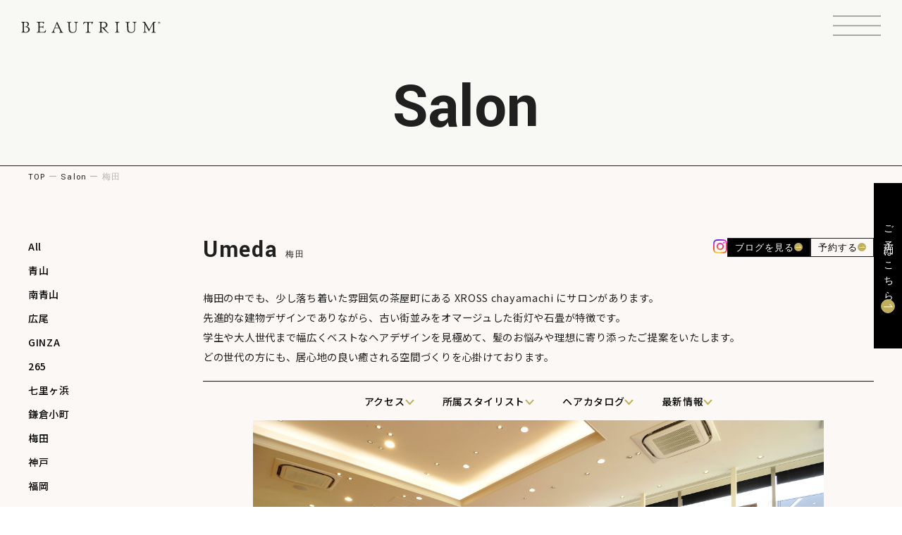

--- FILE ---
content_type: text/html; charset=UTF-8
request_url: https://beautrium.com/salon/umeda/
body_size: 21910
content:
<!DOCTYPE html>
<html lang="ja">

<head>
    <meta charset="UTF-8">
<meta name="viewport" content="width=device-width, initial-scale=1.0">
<link rel="icon" href="https://beautrium.com/wp-content/themes/beautrium/assets/images/cameleon.png" type="image/png">
<!-- UIkit CSS -->
<link rel="stylesheet" href="https://cdn.jsdelivr.net/npm/uikit@3.21.9/dist/css/uikit.min.css" />
<link rel="stylesheet" href="https://cdn.jsdelivr.net/npm/swiper@11/swiper-bundle.min.css" />
<link rel="stylesheet" href="https://beautrium.com/wp-content/themes/beautrium/assets/css/style.css?20250219">
<style>
    .uk-navbar-container {
        padding-top: 5px;
        /* 上のパディングを調整 */
        padding-bottom: 5px;
        /* 下のパディングを調整 */
    }

    .full-width-card {
        width: 100%;
    }
</style>

		<!-- All in One SEO 4.8.7 - aioseo.com -->
	<meta name="robots" content="max-image-preview:large" />
	<link rel="canonical" href="https://beautrium.com/salon/umeda/" />
	<meta name="generator" content="All in One SEO (AIOSEO) 4.8.7" />
		<meta property="og:locale" content="ja_JP" />
		<meta property="og:site_name" content="BEAUTRIUM / ビュートリアム -" />
		<meta property="og:type" content="article" />
		<meta property="og:title" content="梅田 - BEAUTRIUM / ビュートリアム" />
		<meta property="og:url" content="https://beautrium.com/salon/umeda/" />
		<meta property="article:published_time" content="2024-11-21T00:00:38+00:00" />
		<meta property="article:modified_time" content="2025-11-27T04:12:21+00:00" />
		<meta name="twitter:card" content="summary_large_image" />
		<meta name="twitter:title" content="梅田 - BEAUTRIUM / ビュートリアム" />
		<script type="application/ld+json" class="aioseo-schema">
			{"@context":"https:\/\/schema.org","@graph":[{"@type":"BreadcrumbList","@id":"https:\/\/beautrium.com\/salon\/umeda\/#breadcrumblist","itemListElement":[{"@type":"ListItem","@id":"https:\/\/beautrium.com#listItem","position":1,"name":"\u5bb6","item":"https:\/\/beautrium.com","nextItem":{"@type":"ListItem","@id":"https:\/\/beautrium.com\/salon\/#listItem","name":"Salon"}},{"@type":"ListItem","@id":"https:\/\/beautrium.com\/salon\/#listItem","position":2,"name":"Salon","item":"https:\/\/beautrium.com\/salon\/","nextItem":{"@type":"ListItem","@id":"https:\/\/beautrium.com\/shop_category\/09_umeda\/#listItem","name":"\u6885\u7530"},"previousItem":{"@type":"ListItem","@id":"https:\/\/beautrium.com#listItem","name":"\u5bb6"}},{"@type":"ListItem","@id":"https:\/\/beautrium.com\/shop_category\/09_umeda\/#listItem","position":3,"name":"\u6885\u7530","item":"https:\/\/beautrium.com\/shop_category\/09_umeda\/","nextItem":{"@type":"ListItem","@id":"https:\/\/beautrium.com\/salon\/umeda\/#listItem","name":"\u6885\u7530"},"previousItem":{"@type":"ListItem","@id":"https:\/\/beautrium.com\/salon\/#listItem","name":"Salon"}},{"@type":"ListItem","@id":"https:\/\/beautrium.com\/salon\/umeda\/#listItem","position":4,"name":"\u6885\u7530","previousItem":{"@type":"ListItem","@id":"https:\/\/beautrium.com\/shop_category\/09_umeda\/#listItem","name":"\u6885\u7530"}}]},{"@type":"Organization","@id":"https:\/\/beautrium.com\/#organization","name":"BEAUTRIUM \/ \u30d3\u30e5\u30fc\u30c8\u30ea\u30a2\u30e0","url":"https:\/\/beautrium.com\/"},{"@type":"WebPage","@id":"https:\/\/beautrium.com\/salon\/umeda\/#webpage","url":"https:\/\/beautrium.com\/salon\/umeda\/","name":"\u6885\u7530 - BEAUTRIUM \/ \u30d3\u30e5\u30fc\u30c8\u30ea\u30a2\u30e0","inLanguage":"ja","isPartOf":{"@id":"https:\/\/beautrium.com\/#website"},"breadcrumb":{"@id":"https:\/\/beautrium.com\/salon\/umeda\/#breadcrumblist"},"image":{"@type":"ImageObject","url":"https:\/\/beautrium.com\/wp-content\/uploads\/2024\/11\/DSC0385-scaled.jpg","@id":"https:\/\/beautrium.com\/salon\/umeda\/#mainImage","width":2560,"height":1703},"primaryImageOfPage":{"@id":"https:\/\/beautrium.com\/salon\/umeda\/#mainImage"},"datePublished":"2024-11-21T09:00:38+09:00","dateModified":"2025-11-27T13:12:21+09:00"},{"@type":"WebSite","@id":"https:\/\/beautrium.com\/#website","url":"https:\/\/beautrium.com\/","name":"BEAUTRIUM \/ \u30d3\u30e5\u30fc\u30c8\u30ea\u30a2\u30e0","inLanguage":"ja","publisher":{"@id":"https:\/\/beautrium.com\/#organization"}}]}
		</script>
		<!-- All in One SEO -->

<link rel='dns-prefetch' href='//www.googletagmanager.com' />
<link rel="alternate" title="oEmbed (JSON)" type="application/json+oembed" href="https://beautrium.com/wp-json/oembed/1.0/embed?url=https%3A%2F%2Fbeautrium.com%2Fsalon%2Fumeda%2F" />
<link rel="alternate" title="oEmbed (XML)" type="text/xml+oembed" href="https://beautrium.com/wp-json/oembed/1.0/embed?url=https%3A%2F%2Fbeautrium.com%2Fsalon%2Fumeda%2F&#038;format=xml" />
<style id='wp-img-auto-sizes-contain-inline-css' type='text/css'>
img:is([sizes=auto i],[sizes^="auto," i]){contain-intrinsic-size:3000px 1500px}
/*# sourceURL=wp-img-auto-sizes-contain-inline-css */
</style>
<link rel='stylesheet' id='sbi_styles-css' href='https://beautrium.com/wp-content/plugins/instagram-feed/css/sbi-styles.min.css?ver=6.9.1' type='text/css' media='all' />
<style id='wp-emoji-styles-inline-css' type='text/css'>

	img.wp-smiley, img.emoji {
		display: inline !important;
		border: none !important;
		box-shadow: none !important;
		height: 1em !important;
		width: 1em !important;
		margin: 0 0.07em !important;
		vertical-align: -0.1em !important;
		background: none !important;
		padding: 0 !important;
	}
/*# sourceURL=wp-emoji-styles-inline-css */
</style>
<style id='wp-block-library-inline-css' type='text/css'>
:root{--wp-block-synced-color:#7a00df;--wp-block-synced-color--rgb:122,0,223;--wp-bound-block-color:var(--wp-block-synced-color);--wp-editor-canvas-background:#ddd;--wp-admin-theme-color:#007cba;--wp-admin-theme-color--rgb:0,124,186;--wp-admin-theme-color-darker-10:#006ba1;--wp-admin-theme-color-darker-10--rgb:0,107,160.5;--wp-admin-theme-color-darker-20:#005a87;--wp-admin-theme-color-darker-20--rgb:0,90,135;--wp-admin-border-width-focus:2px}@media (min-resolution:192dpi){:root{--wp-admin-border-width-focus:1.5px}}.wp-element-button{cursor:pointer}:root .has-very-light-gray-background-color{background-color:#eee}:root .has-very-dark-gray-background-color{background-color:#313131}:root .has-very-light-gray-color{color:#eee}:root .has-very-dark-gray-color{color:#313131}:root .has-vivid-green-cyan-to-vivid-cyan-blue-gradient-background{background:linear-gradient(135deg,#00d084,#0693e3)}:root .has-purple-crush-gradient-background{background:linear-gradient(135deg,#34e2e4,#4721fb 50%,#ab1dfe)}:root .has-hazy-dawn-gradient-background{background:linear-gradient(135deg,#faaca8,#dad0ec)}:root .has-subdued-olive-gradient-background{background:linear-gradient(135deg,#fafae1,#67a671)}:root .has-atomic-cream-gradient-background{background:linear-gradient(135deg,#fdd79a,#004a59)}:root .has-nightshade-gradient-background{background:linear-gradient(135deg,#330968,#31cdcf)}:root .has-midnight-gradient-background{background:linear-gradient(135deg,#020381,#2874fc)}:root{--wp--preset--font-size--normal:16px;--wp--preset--font-size--huge:42px}.has-regular-font-size{font-size:1em}.has-larger-font-size{font-size:2.625em}.has-normal-font-size{font-size:var(--wp--preset--font-size--normal)}.has-huge-font-size{font-size:var(--wp--preset--font-size--huge)}.has-text-align-center{text-align:center}.has-text-align-left{text-align:left}.has-text-align-right{text-align:right}.has-fit-text{white-space:nowrap!important}#end-resizable-editor-section{display:none}.aligncenter{clear:both}.items-justified-left{justify-content:flex-start}.items-justified-center{justify-content:center}.items-justified-right{justify-content:flex-end}.items-justified-space-between{justify-content:space-between}.screen-reader-text{border:0;clip-path:inset(50%);height:1px;margin:-1px;overflow:hidden;padding:0;position:absolute;width:1px;word-wrap:normal!important}.screen-reader-text:focus{background-color:#ddd;clip-path:none;color:#444;display:block;font-size:1em;height:auto;left:5px;line-height:normal;padding:15px 23px 14px;text-decoration:none;top:5px;width:auto;z-index:100000}html :where(.has-border-color){border-style:solid}html :where([style*=border-top-color]){border-top-style:solid}html :where([style*=border-right-color]){border-right-style:solid}html :where([style*=border-bottom-color]){border-bottom-style:solid}html :where([style*=border-left-color]){border-left-style:solid}html :where([style*=border-width]){border-style:solid}html :where([style*=border-top-width]){border-top-style:solid}html :where([style*=border-right-width]){border-right-style:solid}html :where([style*=border-bottom-width]){border-bottom-style:solid}html :where([style*=border-left-width]){border-left-style:solid}html :where(img[class*=wp-image-]){height:auto;max-width:100%}:where(figure){margin:0 0 1em}html :where(.is-position-sticky){--wp-admin--admin-bar--position-offset:var(--wp-admin--admin-bar--height,0px)}@media screen and (max-width:600px){html :where(.is-position-sticky){--wp-admin--admin-bar--position-offset:0px}}

/*# sourceURL=wp-block-library-inline-css */
</style><style id='global-styles-inline-css' type='text/css'>
:root{--wp--preset--aspect-ratio--square: 1;--wp--preset--aspect-ratio--4-3: 4/3;--wp--preset--aspect-ratio--3-4: 3/4;--wp--preset--aspect-ratio--3-2: 3/2;--wp--preset--aspect-ratio--2-3: 2/3;--wp--preset--aspect-ratio--16-9: 16/9;--wp--preset--aspect-ratio--9-16: 9/16;--wp--preset--color--black: #000000;--wp--preset--color--cyan-bluish-gray: #abb8c3;--wp--preset--color--white: #ffffff;--wp--preset--color--pale-pink: #f78da7;--wp--preset--color--vivid-red: #cf2e2e;--wp--preset--color--luminous-vivid-orange: #ff6900;--wp--preset--color--luminous-vivid-amber: #fcb900;--wp--preset--color--light-green-cyan: #7bdcb5;--wp--preset--color--vivid-green-cyan: #00d084;--wp--preset--color--pale-cyan-blue: #8ed1fc;--wp--preset--color--vivid-cyan-blue: #0693e3;--wp--preset--color--vivid-purple: #9b51e0;--wp--preset--gradient--vivid-cyan-blue-to-vivid-purple: linear-gradient(135deg,rgb(6,147,227) 0%,rgb(155,81,224) 100%);--wp--preset--gradient--light-green-cyan-to-vivid-green-cyan: linear-gradient(135deg,rgb(122,220,180) 0%,rgb(0,208,130) 100%);--wp--preset--gradient--luminous-vivid-amber-to-luminous-vivid-orange: linear-gradient(135deg,rgb(252,185,0) 0%,rgb(255,105,0) 100%);--wp--preset--gradient--luminous-vivid-orange-to-vivid-red: linear-gradient(135deg,rgb(255,105,0) 0%,rgb(207,46,46) 100%);--wp--preset--gradient--very-light-gray-to-cyan-bluish-gray: linear-gradient(135deg,rgb(238,238,238) 0%,rgb(169,184,195) 100%);--wp--preset--gradient--cool-to-warm-spectrum: linear-gradient(135deg,rgb(74,234,220) 0%,rgb(151,120,209) 20%,rgb(207,42,186) 40%,rgb(238,44,130) 60%,rgb(251,105,98) 80%,rgb(254,248,76) 100%);--wp--preset--gradient--blush-light-purple: linear-gradient(135deg,rgb(255,206,236) 0%,rgb(152,150,240) 100%);--wp--preset--gradient--blush-bordeaux: linear-gradient(135deg,rgb(254,205,165) 0%,rgb(254,45,45) 50%,rgb(107,0,62) 100%);--wp--preset--gradient--luminous-dusk: linear-gradient(135deg,rgb(255,203,112) 0%,rgb(199,81,192) 50%,rgb(65,88,208) 100%);--wp--preset--gradient--pale-ocean: linear-gradient(135deg,rgb(255,245,203) 0%,rgb(182,227,212) 50%,rgb(51,167,181) 100%);--wp--preset--gradient--electric-grass: linear-gradient(135deg,rgb(202,248,128) 0%,rgb(113,206,126) 100%);--wp--preset--gradient--midnight: linear-gradient(135deg,rgb(2,3,129) 0%,rgb(40,116,252) 100%);--wp--preset--font-size--small: 13px;--wp--preset--font-size--medium: 20px;--wp--preset--font-size--large: 36px;--wp--preset--font-size--x-large: 42px;--wp--preset--spacing--20: 0.44rem;--wp--preset--spacing--30: 0.67rem;--wp--preset--spacing--40: 1rem;--wp--preset--spacing--50: 1.5rem;--wp--preset--spacing--60: 2.25rem;--wp--preset--spacing--70: 3.38rem;--wp--preset--spacing--80: 5.06rem;--wp--preset--shadow--natural: 6px 6px 9px rgba(0, 0, 0, 0.2);--wp--preset--shadow--deep: 12px 12px 50px rgba(0, 0, 0, 0.4);--wp--preset--shadow--sharp: 6px 6px 0px rgba(0, 0, 0, 0.2);--wp--preset--shadow--outlined: 6px 6px 0px -3px rgb(255, 255, 255), 6px 6px rgb(0, 0, 0);--wp--preset--shadow--crisp: 6px 6px 0px rgb(0, 0, 0);}:where(.is-layout-flex){gap: 0.5em;}:where(.is-layout-grid){gap: 0.5em;}body .is-layout-flex{display: flex;}.is-layout-flex{flex-wrap: wrap;align-items: center;}.is-layout-flex > :is(*, div){margin: 0;}body .is-layout-grid{display: grid;}.is-layout-grid > :is(*, div){margin: 0;}:where(.wp-block-columns.is-layout-flex){gap: 2em;}:where(.wp-block-columns.is-layout-grid){gap: 2em;}:where(.wp-block-post-template.is-layout-flex){gap: 1.25em;}:where(.wp-block-post-template.is-layout-grid){gap: 1.25em;}.has-black-color{color: var(--wp--preset--color--black) !important;}.has-cyan-bluish-gray-color{color: var(--wp--preset--color--cyan-bluish-gray) !important;}.has-white-color{color: var(--wp--preset--color--white) !important;}.has-pale-pink-color{color: var(--wp--preset--color--pale-pink) !important;}.has-vivid-red-color{color: var(--wp--preset--color--vivid-red) !important;}.has-luminous-vivid-orange-color{color: var(--wp--preset--color--luminous-vivid-orange) !important;}.has-luminous-vivid-amber-color{color: var(--wp--preset--color--luminous-vivid-amber) !important;}.has-light-green-cyan-color{color: var(--wp--preset--color--light-green-cyan) !important;}.has-vivid-green-cyan-color{color: var(--wp--preset--color--vivid-green-cyan) !important;}.has-pale-cyan-blue-color{color: var(--wp--preset--color--pale-cyan-blue) !important;}.has-vivid-cyan-blue-color{color: var(--wp--preset--color--vivid-cyan-blue) !important;}.has-vivid-purple-color{color: var(--wp--preset--color--vivid-purple) !important;}.has-black-background-color{background-color: var(--wp--preset--color--black) !important;}.has-cyan-bluish-gray-background-color{background-color: var(--wp--preset--color--cyan-bluish-gray) !important;}.has-white-background-color{background-color: var(--wp--preset--color--white) !important;}.has-pale-pink-background-color{background-color: var(--wp--preset--color--pale-pink) !important;}.has-vivid-red-background-color{background-color: var(--wp--preset--color--vivid-red) !important;}.has-luminous-vivid-orange-background-color{background-color: var(--wp--preset--color--luminous-vivid-orange) !important;}.has-luminous-vivid-amber-background-color{background-color: var(--wp--preset--color--luminous-vivid-amber) !important;}.has-light-green-cyan-background-color{background-color: var(--wp--preset--color--light-green-cyan) !important;}.has-vivid-green-cyan-background-color{background-color: var(--wp--preset--color--vivid-green-cyan) !important;}.has-pale-cyan-blue-background-color{background-color: var(--wp--preset--color--pale-cyan-blue) !important;}.has-vivid-cyan-blue-background-color{background-color: var(--wp--preset--color--vivid-cyan-blue) !important;}.has-vivid-purple-background-color{background-color: var(--wp--preset--color--vivid-purple) !important;}.has-black-border-color{border-color: var(--wp--preset--color--black) !important;}.has-cyan-bluish-gray-border-color{border-color: var(--wp--preset--color--cyan-bluish-gray) !important;}.has-white-border-color{border-color: var(--wp--preset--color--white) !important;}.has-pale-pink-border-color{border-color: var(--wp--preset--color--pale-pink) !important;}.has-vivid-red-border-color{border-color: var(--wp--preset--color--vivid-red) !important;}.has-luminous-vivid-orange-border-color{border-color: var(--wp--preset--color--luminous-vivid-orange) !important;}.has-luminous-vivid-amber-border-color{border-color: var(--wp--preset--color--luminous-vivid-amber) !important;}.has-light-green-cyan-border-color{border-color: var(--wp--preset--color--light-green-cyan) !important;}.has-vivid-green-cyan-border-color{border-color: var(--wp--preset--color--vivid-green-cyan) !important;}.has-pale-cyan-blue-border-color{border-color: var(--wp--preset--color--pale-cyan-blue) !important;}.has-vivid-cyan-blue-border-color{border-color: var(--wp--preset--color--vivid-cyan-blue) !important;}.has-vivid-purple-border-color{border-color: var(--wp--preset--color--vivid-purple) !important;}.has-vivid-cyan-blue-to-vivid-purple-gradient-background{background: var(--wp--preset--gradient--vivid-cyan-blue-to-vivid-purple) !important;}.has-light-green-cyan-to-vivid-green-cyan-gradient-background{background: var(--wp--preset--gradient--light-green-cyan-to-vivid-green-cyan) !important;}.has-luminous-vivid-amber-to-luminous-vivid-orange-gradient-background{background: var(--wp--preset--gradient--luminous-vivid-amber-to-luminous-vivid-orange) !important;}.has-luminous-vivid-orange-to-vivid-red-gradient-background{background: var(--wp--preset--gradient--luminous-vivid-orange-to-vivid-red) !important;}.has-very-light-gray-to-cyan-bluish-gray-gradient-background{background: var(--wp--preset--gradient--very-light-gray-to-cyan-bluish-gray) !important;}.has-cool-to-warm-spectrum-gradient-background{background: var(--wp--preset--gradient--cool-to-warm-spectrum) !important;}.has-blush-light-purple-gradient-background{background: var(--wp--preset--gradient--blush-light-purple) !important;}.has-blush-bordeaux-gradient-background{background: var(--wp--preset--gradient--blush-bordeaux) !important;}.has-luminous-dusk-gradient-background{background: var(--wp--preset--gradient--luminous-dusk) !important;}.has-pale-ocean-gradient-background{background: var(--wp--preset--gradient--pale-ocean) !important;}.has-electric-grass-gradient-background{background: var(--wp--preset--gradient--electric-grass) !important;}.has-midnight-gradient-background{background: var(--wp--preset--gradient--midnight) !important;}.has-small-font-size{font-size: var(--wp--preset--font-size--small) !important;}.has-medium-font-size{font-size: var(--wp--preset--font-size--medium) !important;}.has-large-font-size{font-size: var(--wp--preset--font-size--large) !important;}.has-x-large-font-size{font-size: var(--wp--preset--font-size--x-large) !important;}
/*# sourceURL=global-styles-inline-css */
</style>

<style id='classic-theme-styles-inline-css' type='text/css'>
/*! This file is auto-generated */
.wp-block-button__link{color:#fff;background-color:#32373c;border-radius:9999px;box-shadow:none;text-decoration:none;padding:calc(.667em + 2px) calc(1.333em + 2px);font-size:1.125em}.wp-block-file__button{background:#32373c;color:#fff;text-decoration:none}
/*# sourceURL=/wp-includes/css/classic-themes.min.css */
</style>

<!-- Site Kit によって追加された Google タグ（gtag.js）スニペット -->
<!-- Google アナリティクス スニペット (Site Kit が追加) -->
<script type="text/javascript" src="https://www.googletagmanager.com/gtag/js?id=GT-5TCHK2FJ" id="google_gtagjs-js" async></script>
<script type="text/javascript" id="google_gtagjs-js-after">
/* <![CDATA[ */
window.dataLayer = window.dataLayer || [];function gtag(){dataLayer.push(arguments);}
gtag("set","linker",{"domains":["beautrium.com"]});
gtag("js", new Date());
gtag("set", "developer_id.dZTNiMT", true);
gtag("config", "GT-5TCHK2FJ");
 window._googlesitekit = window._googlesitekit || {}; window._googlesitekit.throttledEvents = []; window._googlesitekit.gtagEvent = (name, data) => { var key = JSON.stringify( { name, data } ); if ( !! window._googlesitekit.throttledEvents[ key ] ) { return; } window._googlesitekit.throttledEvents[ key ] = true; setTimeout( () => { delete window._googlesitekit.throttledEvents[ key ]; }, 5 ); gtag( "event", name, { ...data, event_source: "site-kit" } ); }; 
//# sourceURL=google_gtagjs-js-after
/* ]]> */
</script>
<link rel="https://api.w.org/" href="https://beautrium.com/wp-json/" /><link rel="alternate" title="JSON" type="application/json" href="https://beautrium.com/wp-json/wp/v2/salon/155" /><link rel="EditURI" type="application/rsd+xml" title="RSD" href="https://beautrium.com/xmlrpc.php?rsd" />
<meta name="generator" content="WordPress 6.9" />
<link rel='shortlink' href='https://beautrium.com/?p=155' />
<meta name="generator" content="Site Kit by Google 1.160.1" />
<!-- Google タグ マネージャー スニペット (Site Kit が追加) -->
<script type="text/javascript">
/* <![CDATA[ */

			( function( w, d, s, l, i ) {
				w[l] = w[l] || [];
				w[l].push( {'gtm.start': new Date().getTime(), event: 'gtm.js'} );
				var f = d.getElementsByTagName( s )[0],
					j = d.createElement( s ), dl = l != 'dataLayer' ? '&l=' + l : '';
				j.async = true;
				j.src = 'https://www.googletagmanager.com/gtm.js?id=' + i + dl;
				f.parentNode.insertBefore( j, f );
			} )( window, document, 'script', 'dataLayer', 'GTM-NNQ7RN2P' );
			
/* ]]> */
</script>

<!-- (ここまで) Google タグ マネージャー スニペット (Site Kit が追加) -->
</head>

<body>
    <!-- Header -->
<header class="uk-background-muted">
    <nav class="uk-navbar-container uk-blend-difference under-nav" uk-navbar="mode: click">
        <div class="uk-container uk-container-expand w-100 px-10 px-md-l-0">
            <div uk-navbar>
                <div class="uk-navbar-right">
                    <a class="logo" href="https://beautrium.com">
                        <svg class="logo_svg" viewBox="0 0 198 17" fill="none" xmlns="http://www.w3.org/2000/svg">
                            <path d="M194 1.57835C194 0.707017 194.748 0.000976561 195.671 0.000976558C196.594 0.000976556 197.341 0.707017 197.341 1.57835C197.341 2.44969 196.594 3.15809 195.671 3.15809C194.748 3.15809 194 2.45205 194 1.57835ZM194.25 1.57835C194.25 2.31981 194.888 2.91959 195.673 2.92195C196.459 2.92195 197.094 2.31981 197.096 1.57835C197.096 0.836891 196.459 0.237111 195.673 0.234749C194.888 0.234749 194.253 0.836891 194.25 1.57835Z" fill="white" style="mix-blend-mode:difference" />
                            <path d="M195.266 0.433102C195.266 0.161548 195.264 0.128489 195.114 0.114321L195.031 0.104876C195.008 0.0859848 195.009 0.0411193 195.034 0.0269513C195.236 0.0104219 195.506 0.000976561 195.769 0.000976561C196.031 0.00097656 196.237 0.0293127 196.377 0.0977915C196.539 0.173354 196.659 0.305589 196.659 0.508665C196.659 0.768412 196.432 0.898286 196.277 0.954958C196.257 0.964403 196.264 0.985655 196.277 1.00218C196.532 1.38236 196.692 1.62322 196.842 1.73184C196.932 1.80032 197.024 1.81685 197.062 1.81921C197.077 1.83101 197.077 1.86171 197.069 1.87588C197.032 1.88533 196.969 1.89241 196.857 1.89241C196.549 1.89241 196.384 1.78379 196.189 1.51932C196.104 1.40125 196.014 1.2454 195.936 1.13678C195.879 1.05177 195.844 1.03997 195.739 1.03997C195.644 1.03997 195.639 1.04233 195.639 1.10136L195.639 1.46265C195.639 1.76254 195.669 1.76962 195.819 1.78615L195.889 1.79559C195.911 1.81449 195.909 1.86643 195.881 1.87824C195.741 1.87352 195.596 1.8688 195.456 1.8688C195.316 1.8688 195.171 1.87116 195.024 1.87824C194.999 1.86643 194.988 1.81685 195.019 1.79559L195.089 1.78615C195.239 1.76962 195.269 1.76017 195.269 1.46265L195.269 0.43074L195.266 0.433102ZM195.636 0.773135C195.636 0.862866 195.636 0.86995 195.789 0.86995C196.101 0.86995 196.217 0.766051 196.217 0.496858C196.217 0.274892 196.081 0.135573 195.804 0.135573C195.639 0.135573 195.634 0.145018 195.634 0.272531L195.634 0.770773L195.636 0.773135Z" fill="white" style="mix-blend-mode:difference" />
                            <path d="M0.910373 0.843959C0.347642 0.749506 -1.64503e-09 0.603103 -1.12894e-09 0.414196C-6.12854e-10 0.225289 0.182575 0.000961303 0.655268 0.000961302C1.12796 0.000961301 2.00332 0.0859695 3.13128 0.0859695C4.25924 0.0859695 5.91492 0.00568398 7.5731 0.00568397C9.5214 0.00568397 11.0895 1.59723 11.0895 3.0589C11.0895 4.52057 10.2167 6.01529 8.39344 6.65285C8.20836 6.71661 8.2984 6.85357 8.41094 6.87718C10.8695 7.39195 12.2175 9.19602 12.2175 10.7096C12.2175 14.1147 8.66605 15.4559 6.93784 15.437C5.57228 15.4229 3.87909 15.2481 3.04125 15.2481C2.2034 15.2481 1.42058 15.3355 0.837843 15.3355C0.255104 15.3355 0.145059 15.2316 0.145059 14.9907C0.145059 14.7499 0.422673 14.7499 0.872857 14.646C1.4731 14.509 2.2009 14.2682 2.2009 12.875C2.2009 12.1524 2.31095 4.07191 2.31095 2.64566C2.31095 1.90656 1.83825 0.995085 0.907872 0.841598L0.910373 0.843959ZM4.06166 2.39064C4.06166 3.12974 4.04416 11.3141 4.04416 12.7569C4.04416 14.1997 4.95453 14.816 6.3576 14.7853C8.76109 14.7334 10.2542 12.7404 10.2542 10.9009C10.2542 9.06142 8.76109 7.80519 6.90283 7.39432C6.24256 7.24791 5.80988 7.29042 5.46474 7.37779C5.23464 7.43446 4.89951 7.39432 4.89951 7.1204C4.89951 6.51826 5.83489 6.80398 6.64772 6.67411C8.15834 6.43325 9.30631 5.14396 9.19627 3.38948C9.08622 1.63501 7.44805 0.44017 5.71984 0.558237C4.44932 0.645607 4.06166 1.06593 4.06166 2.39064Z" fill="white" style="mix-blend-mode:difference" />
                            <path d="M24.5527 3.64428C24.5527 1.71507 24.2201 0.850816 22.8845 0.732749C22.1167 0.66427 22.1142 0.555648 22.1142 0.319514C22.1142 0.0833804 22.5119 -0.0228799 23.0721 0.0054562C23.8649 0.045599 25.0929 0.0644897 26.5935 0.0644897C28.0941 0.0644897 30.9903 0.0243469 31.7832 0.0833804C32.576 0.142414 32.701 0.595791 32.5135 1.36323C32.3259 2.13066 31.9082 3.21216 31.5331 3.03506C31.1579 2.85795 31.4705 2.34554 31.4905 2.03149C31.5105 1.71743 31.0729 0.987774 30.115 0.890959C29.1571 0.791782 27.4689 0.754001 27.0512 0.890959C26.6335 1.02792 26.3434 1.32308 26.3434 2.1897C26.3434 3.05631 26.3009 5.80963 26.3009 6.14494C26.3009 6.48025 26.3209 6.83445 27.1563 6.83445L29.6998 6.83445C30.4301 6.83445 30.7427 6.20397 30.9303 5.61364C31.1179 5.0233 31.7256 5.0847 31.6181 5.88991C31.493 6.83445 31.5981 8.38821 31.6181 8.80145C31.6381 9.21468 31.5556 9.35164 31.3255 9.35164C31.0954 9.35164 30.8678 9.1344 30.7627 8.60309C30.6577 8.07179 29.8674 7.75774 29.4497 7.73648C29.032 7.71759 27.1988 7.69634 26.7611 7.75537C26.3234 7.81441 26.1984 8.12847 26.1984 8.74005C26.1984 9.35164 26.2409 12.7732 26.2609 13.3848C26.2809 13.994 26.616 14.6245 27.804 14.6245C28.992 14.6245 30.5477 14.5844 31.348 14.5253C32.9736 14.4073 34.4743 12.9314 34.5568 12.301C34.5868 12.0648 34.3917 11.5312 34.7644 11.4745C35.1595 11.4155 35.4096 12.0837 35.2846 12.5961C35.1595 13.1085 34.7844 14.4852 34.3467 14.9763C33.909 15.4675 33.3663 15.3306 31.9907 15.3117C30.1575 15.2857 25.8632 15.3306 25.0079 15.3306C24.1525 15.3306 22.9445 15.4085 22.5694 15.4675C22.1942 15.5265 21.6165 14.9315 22.3618 14.8181C23.5298 14.641 24.3826 14.4238 24.3826 12.9102C24.3826 11.2383 24.5502 3.64192 24.5502 3.64192L24.5527 3.64428Z" fill="white" style="mix-blend-mode:difference" />
                            <path d="M53.9871 9.80318C53.8821 9.58594 53.6545 9.33091 53.2993 9.33091C52.9442 9.33091 48.6099 9.23174 48.3398 9.23174C48.0697 9.23174 47.8196 9.25063 47.652 9.60483C47.522 9.87875 46.4015 12.6746 46.5691 13.6592C46.7366 14.6439 47.4019 14.899 48.2998 14.9981C48.5824 15.0288 48.6324 15.7065 47.8821 15.5885C47.1318 15.4704 44.0881 15.5696 43.4228 15.5696C42.7575 15.5696 42.9651 15.0784 43.4428 14.9202C43.923 14.762 44.7358 14.2118 45.1935 13.2484C45.6512 12.2849 49.5703 2.72153 50.3406 0.870235C50.3406 0.870235 50.5907 0.0177917 50.7583 0.00362364C51.0084 -0.0152671 51.1534 0.0626571 51.341 0.376715C51.5286 0.690773 56.1355 10.4714 57.6361 13.5412C58.1763 14.6439 59.2818 14.8399 59.6995 15.0359C60.1171 15.2319 59.7195 15.5861 59.4494 15.5861C59.1792 15.5861 57.6786 15.5082 57.0734 15.5082C56.4681 15.5082 54.7399 15.5861 54.4273 15.5861C54.1147 15.5861 53.9271 15.4279 53.9271 15.2508C53.9271 15.0737 54.1547 14.8895 54.5949 14.8376C55.5953 14.7195 55.7328 13.9733 55.4702 13.3428C55.2826 12.8895 54.0947 10.0181 53.9896 9.80082L53.9871 9.80318ZM48.3173 8.38638C48.3173 8.38638 52.9017 8.4643 53.0892 8.4643C53.2768 8.4643 53.2568 8.26831 53.1943 8.1101C53.1318 7.95189 50.5257 2.61999 50.5257 2.61999C50.5257 2.61999 48.3173 7.97314 48.2548 8.1101C48.1922 8.24706 48.2122 8.38638 48.3173 8.38638Z" fill="white" style="mix-blend-mode:difference" />
                            <path d="M65.7103 0.865227C66.7732 1.04233 67.2684 1.59252 67.2934 2.83222C67.356 5.88307 67.366 9.54551 67.501 11.1371C67.8337 15.0734 70.5648 15.6826 73.546 15.6826C76.5272 15.6826 78.5481 13.4795 78.5481 10.8017C78.5481 8.12399 78.5906 3.6398 78.5906 2.53706C78.5906 1.43431 79.3209 0.884118 79.8836 0.825084C80.4463 0.766051 80.6964 0.43074 80.6964 0.293783C80.6964 0.156825 80.5514 0.038758 80.1337 0.038758C79.716 0.038758 78.7581 0.137934 78.1954 0.137934C77.6327 0.137934 75.9245 0.000976534 75.5268 0.000976535C75.1292 0.000976536 75.0691 0.196968 75.0691 0.374068C75.0691 0.551169 75.4868 0.728269 76.3822 0.846336C77.2775 0.964403 77.5501 1.98686 77.5501 2.63623L77.5501 10.6837C77.5501 13.0261 75.9045 14.8751 73.5485 14.8751C70.8599 14.8751 69.2542 13.0261 69.1917 10.5656C69.1392 8.4593 69.1117 3.77676 69.0867 2.87237C69.0442 1.33749 69.5619 0.879395 70.3572 0.825084C70.9399 0.784942 71.19 0.666874 71.19 0.451993C71.19 0.237111 71.085 0.0977915 70.7724 0.0977915C70.4597 0.0977915 68.6665 0.196968 68.0838 0.196968C67.501 0.196968 65.9154 0.119044 65.6253 0.119044C65.3351 0.119044 65 0.315035 65 0.473245C65 0.631454 65.3602 0.808555 65.7078 0.867588L65.7103 0.865227Z" fill="white" style="mix-blend-mode:difference" />
                            <path d="M148.71 0.865227C149.773 1.04233 150.268 1.59252 150.293 2.83222C150.356 5.88307 150.366 9.54551 150.501 11.1371C150.834 15.0734 153.565 15.6826 156.546 15.6826C159.527 15.6826 161.548 13.4795 161.548 10.8017C161.548 8.12399 161.591 3.6398 161.591 2.53706C161.591 1.43431 162.321 0.884118 162.884 0.825084C163.446 0.766051 163.696 0.43074 163.696 0.293783C163.696 0.156825 163.551 0.038758 163.134 0.038758C162.716 0.038758 161.758 0.137934 161.195 0.137934C160.633 0.137934 158.924 0.000976534 158.527 0.000976535C158.129 0.000976536 158.069 0.196968 158.069 0.374068C158.069 0.551169 158.487 0.728269 159.382 0.846336C160.278 0.964403 160.55 1.98686 160.55 2.63623L160.55 10.6837C160.55 13.0261 158.904 14.8751 156.548 14.8751C153.86 14.8751 152.254 13.0261 152.192 10.5656C152.139 8.4593 152.112 3.77676 152.087 2.87237C152.044 1.33749 152.562 0.879395 153.357 0.825084C153.94 0.784942 154.19 0.666874 154.19 0.451993C154.19 0.237111 154.085 0.0977915 153.772 0.0977915C153.46 0.0977915 151.667 0.196968 151.084 0.196968C150.501 0.196968 148.915 0.119044 148.625 0.119044C148.335 0.119044 148 0.315035 148 0.473245C148 0.631454 148.36 0.808555 148.708 0.867588L148.71 0.865227Z" fill="white" style="mix-blend-mode:difference" />
                            <path d="M88.7315 3.01167C89.2117 1.79086 90.9624 0.971472 92.5656 1.00453C93.546 1.02342 94.0237 1.59487 93.9837 2.93375C93.9637 3.61617 94.0812 5.12035 94.0887 6.75203C94.0987 9.31645 94.0262 12.1949 94.0262 12.6743C94.0262 13.4606 93.7761 14.6035 92.7957 14.7003C92.1704 14.7641 91.4401 14.7782 91.4401 15.1324C91.4401 15.4866 92.0454 15.5055 92.3155 15.5055C92.5856 15.5055 94.2538 15.3875 94.8791 15.3875C95.5043 15.3875 97.6502 15.4276 98.1304 15.4276C98.6106 15.4276 98.5881 15.1513 98.5881 15.0144C98.5881 14.8774 98.0454 14.6791 97.4001 14.6791C96.7548 14.6791 95.857 14.3248 95.857 12.7309C95.857 11.8785 95.8144 9.21255 95.8369 6.8276C95.857 4.74725 95.932 2.8818 95.942 2.61733C95.962 1.94907 96.2971 1.00453 97.275 1.00453C98.2529 1.00453 99.7961 1.04467 100.171 1.63501C100.546 2.22534 100.151 2.77554 99.9411 3.01167C99.731 3.2478 99.8161 3.32573 99.9836 3.44379C100.151 3.56186 100.589 3.34462 100.964 2.79443C101.339 2.24423 101.944 0.924245 102.007 0.591296C102.069 0.255986 101.839 0.000961268 101.694 0.000961268C101.549 0.000961269 100.506 0.218205 100.174 0.218205C99.8411 0.218205 95.902 0.178062 95.0666 0.178062C94.2313 0.178062 90.9825 0.255986 90.6898 0.255986C90.3972 0.255986 89.7094 0.15681 89.0642 0.137919C88.8391 0.130835 88.0212 2.38119 88.0012 2.93138C87.9812 3.48158 88.2088 3.58075 88.3564 3.58075C88.5039 3.58075 88.549 3.47685 88.7315 3.00931L88.7315 3.01167Z" fill="white" style="mix-blend-mode:difference" />
                            <path d="M110.813 0.690488C110.5 0.690488 110.105 0.612564 110.105 0.355178C110.105 0.0977915 110.438 0.000976561 110.835 0.00097656C111.233 0.000976559 112.919 0.0411193 113.316 0.0411193C113.714 0.0411193 115.15 0.0222286 117.568 0.0222286C119.987 0.0222286 122.465 1.67517 122.465 4.31278C122.465 6.9504 120.007 8.40498 118.318 8.40498C118.068 8.40498 118.026 8.54194 118.088 8.68126C118.546 9.98 122.132 14.3083 123.903 15.6071C124.381 15.9589 124.106 16.4265 123.278 16.0203C121.632 15.2127 117.13 10.9033 116.067 9.58566C115.457 8.82766 114.734 8.52305 114.524 8.52305C114.314 8.52305 114.087 8.56319 114.087 8.75919C114.087 8.95518 114.149 12.3012 114.149 13.0285C114.149 14.7216 115.442 14.6224 115.837 14.6224C116.233 14.6224 116.67 14.7806 116.67 14.9955C116.67 15.2104 116.358 15.4087 116.065 15.4087C115.772 15.4087 113.606 15.2505 113.021 15.2505C112.436 15.2505 111.103 15.3686 110.688 15.3686C110.273 15.3686 110 15.1136 110 14.9553C110 14.7971 110.5 14.6413 110.98 14.6011C111.461 14.561 112.231 14.1478 112.231 13.1253C112.231 12.6223 112.341 10.1217 112.356 7.59505C112.371 4.97396 112.293 2.32926 112.293 1.8688C112.293 1.06122 111.606 0.688126 110.813 0.688126L110.813 0.690488ZM114.084 2.32453C114.084 3.01405 114.042 6.5348 114.042 6.98818C114.042 7.91383 114.98 7.99175 115.897 7.99175C118.754 7.99175 120.482 6.51591 120.482 4.15457C120.482 2.10729 118.188 0.631454 116.168 0.631454C114.687 0.631454 114.084 1.16276 114.084 2.32453Z" fill="white" style="mix-blend-mode:difference" />
                            <path d="M135.293 2.20549C135.293 3.25156 135.481 6.76996 135.481 8.00966C135.481 9.24937 135.433 11.5304 135.376 12.6544C135.313 13.8752 134.958 14.5836 133.938 14.7017C133.338 14.7702 133 14.8009 133 15.0748C133 15.3487 133.208 15.3889 133.52 15.3889C133.833 15.3889 135.564 15.2708 136.209 15.2708C136.854 15.2708 138.835 15.3487 139.128 15.3487C139.42 15.3487 139.565 15.1126 139.565 14.9544C139.565 14.7962 139.275 14.6852 138.94 14.6592C137.627 14.56 137.272 14.2861 137.209 12.848C137.152 11.5281 137.064 9.0888 137.064 7.87035C137.064 6.65189 137.084 2.8525 137.147 2.24327C137.209 1.63405 137.539 0.932729 138.315 0.866612C139.21 0.788687 139.565 0.729654 139.565 0.472268C139.565 0.214882 139.378 0.0590335 139.17 0.0590335C138.962 0.0590335 136.857 0.136958 136.314 0.136958C135.771 0.136958 134.083 -2.78453e-09 133.688 -1.76846e-09C133.293 -7.52401e-10 133.063 0.195991 133.063 0.373092C133.063 0.550192 133.27 0.727293 133.793 0.746183C134.773 0.786326 135.293 1.35541 135.293 2.20313L135.293 2.20549Z" fill="white" style="mix-blend-mode:difference" />
                            <path d="M172.893 0.883141C173.961 0.75799 174.876 1.58682 174.876 2.6022C174.876 4.31889 175.016 12.3805 175.016 13.1952C175.016 14.0098 174.574 14.5388 174.013 14.6498C173.453 14.7607 173.058 14.8481 173.058 15.0913C173.058 15.3345 173.268 15.488 173.711 15.488C174.153 15.488 174.971 15.3109 175.436 15.3109C175.902 15.3109 177.257 15.3983 177.675 15.3983C178.092 15.3983 178.213 15.1551 178.213 14.9567C178.213 14.7584 177.932 14.6096 177.7 14.6261C176.534 14.7135 176.174 13.9626 176.114 13.1054C176.022 11.8067 175.904 4.03081 175.997 4.03081C176.089 4.03081 180.126 11.1455 181.106 13.3699C181.234 13.6604 181.556 13.6934 181.641 13.3487C182.179 11.2116 186.821 3.19489 187.029 3.04141C187.029 4.25277 186.959 12.5789 186.959 13.0393C186.959 14.4042 186.193 14.7041 185.698 14.7348C185.348 14.756 184.813 14.9331 184.813 15.1079C184.813 15.2826 184.975 15.5046 185.395 15.5046C185.816 15.5046 187.261 15.3723 187.844 15.3723C188.427 15.3723 190.152 15.4384 190.528 15.4384C190.903 15.4384 191.02 15.174 191.04 15.0866C191.088 14.8882 190.97 14.6899 190.503 14.6899C189.337 14.6899 188.857 14.3593 188.822 13.1479C188.802 12.3474 188.742 10.1278 188.752 7.83965C188.762 5.15481 188.844 2.40148 188.844 2.09215C188.844 1.5207 189.265 0.857166 190.08 0.835914C190.943 0.814662 191.2 0.703679 191.2 0.417957C191.2 0.132235 190.873 0.0661175 190.618 0.0661175L188.634 0.0661175C187.889 0.0661175 187.544 0.155848 187.024 1.124C186.253 2.55497 182.124 10.0428 181.984 10.3072C181.844 10.5717 181.656 10.6378 181.494 10.3285C180.841 9.09588 176.059 0.571444 175.919 0.35184C175.779 0.132235 175.569 -9.17672e-09 175.314 -8.52078e-09C175.059 -7.86484e-09 173.426 -1.07029e-08 173.05 0.0873696C172.678 0.174739 172 0.373092 172 0.592696C172 0.812301 172.328 0.944536 172.885 0.878418L172.893 0.883141Z" fill="white" style="mix-blend-mode:difference" />
                        </svg>
                    </a>
                    <a class="uk-navbar-toggle uk-navbar-toggle-animate" uk-navbar-toggle-icon href="#"></a>
                    <div id="global-nav" class="uk-navbar-dropdown py-50 uk-overflow-auto" style="opacity: 0; transition: opacity 0.3s;">
                        <div class="uk-container">
                            <a href="https://beautrium.com" class="top-h2 color-white mb-40 border-none">Top</a>
                            <div class="uk-grid-large mb-80 mb-md-l-0" uk-grid>
                                <ul class="nav-menu uk-width-3-5@m">
                                    <li><a href="https://beautrium.com/concept" class="top-h2 color-white">Concept<span class="sub">BEAUTRIUMについて</span></a></li>
                                    <li><a href="https://beautrium.com/gallery" class="top-h2 color-white">Gallery<span class="sub">ギャラリー</span></a></li>
                                    <li><a href="https://beautrium.com/salon" class="top-h2 color-white">Salon<span class="sub">店舗一覧</span></a></li>
                                    <li><a href="https://beautrium.com/stylist" class="top-h2 color-white">Stylist<span class="sub">スタイリスト</span></a></li>
                                    <li><a href="https://beautrium.com/press" class="top-h2 color-white">Press<span class="sub">メディア掲載 / アーティスト</span></a></li>
                                </ul>
                                <ul class="nav-menu uk-width-2-5@m pl-md-l-100">
                                    <li class="mb-30 mb-md-l-20"><a href="https://beautrium.com/information" class="top-h2 color-white fsize-32 fsize-md-l-22">Information<span class="sub">お知らせ</span></a></li>
                                    <li class="mb-30 mb-md-l-20"><a href="https://beautrium.com/blog" class="top-h2 color-white fsize-32 fsize-md-l-22">Blog<span class="sub">店舗ブログ</span></a></li>
                                    <li class="mb-30 mb-md-l-20"><a href="https://beautrium.com/price" class="top-h2 color-white fsize-32 fsize-md-l-22">Price<span class="sub">料金</span></a></li>
                                    <li class="mb-30 mb-md-l-20 mt-100 mt-md-l-30 mini-li"><a href="https://beautrium.com/recruit" class="top-h2 color-white fsize-32 fsize-md-l-22" style="line-height: 0.8em;">Recruit<span class="sub">採用情報</span></a></li>
                                    <li class="mb-30 mb-md-l-20 mini-li"><a href="https://beautrium.com/reservation" class="color-white arrow-link uk-flex-right fsize-14">店舗のご予約はこちら</a></li>
                                    <li class="mb-30 mb-md-l-20 mini-li"><a href="https://www.dpcity.com/forms/beautrium/contact/" class="color-white arrow-link uk-flex-right fsize-14" target="_blank">その他のお問い合せ</a></li>
                                </ul>
                            </div>
                            <div class="uk-flex uk-flex-column uk-flex-row@m uk-flex-center global-nav-footer gap-60 my-md-l-50 uk-text-center gap-md-l-40">
                                <a class="" href="https://www.instagram.com/beautrium_official/" target="_blank"><img src="https://beautrium.com/wp-content/themes/beautrium/assets/images/common/instagram_w.svg" alt=""></a>
                                <a class="global-nav-footer-a" href="https://beautrium.com/company">Company <span>会社情報</span></a>
                                <a href="https://beautrium.com/circus"><img src="https://beautrium.com/wp-content/themes/beautrium/assets/images/common/circus_w.svg" alt=""></a>
                            </div>
                        </div>
                    </div>
                </div>
            </div>
        </div>
    </nav>
</header>    <div class="underheader">
        <div class="uk-background-default border-b py-md-l-20">
            <div class="uk-container uk-container-expand pr-0 px-md-l-0">
                <div class="uk-child-width-1-1@m">
                    <div class="uk-text-center uk-flex uk-flex-middle uk-flex-center">
                        <h2 class="top-h2 border-none mb-0 py-40">Salon</h2>
                    </div>
                </div>
            </div>
        </div>
    </div>
    <main id="main__salon" class="bg-cream pb-120 pb-md-l-0">
        <div class="uk-container uk-container-expand pt-10">
            <nav class="breadcrumb"><a href="https://beautrium.com/">TOP</a> ー <a href="https://beautrium.com/salon/">Salon</a> ー 梅田</nav>        </div>
        <div class="uk-container uk-container-expand">
            <div class="uk-grid uk-child-width-1-5@m uk-child-width-1-1" uk-grid>
                <!-- サイドバー（カテゴリーとアーカイブリスト） -->
                <aside class="uk-visible@m">
    <ul class="uk-nav uk-nav-default slidbar-ul">
        <li><a href="https://beautrium.com/salon/">All</a></li>
        <li><a href="https://beautrium.com/salon/aoyama/">青山</a></li><li><a href="https://beautrium.com/salon/minamiaoyama/">南青山</a></li><li><a href="https://beautrium.com/salon/hiroo/">広尾</a></li><li><a href="https://beautrium.com/salon/ginza/">GINZA</a></li><li><a href="https://beautrium.com/salon/265/">265</a></li><li><a href="https://beautrium.com/salon/shichirigahama/">七里ヶ浜</a></li><li><a href="https://beautrium.com/salon/kamakurakomachi/">鎌倉小町</a></li><li><a href="https://beautrium.com/salon/umeda/">梅田</a></li><li><a href="https://beautrium.com/salon/kobe/">神戸</a></li><li><a href="https://beautrium.com/salon/fukuoka/">福岡</a></li>    </ul>
</aside>
                <!-- メインコンテンツ -->
                <section class="uk-width-expand">
                    <section class="salon__header border-b">

                        <div class="uk-flex uk-flex-between uk-flex-top uk-block@m">
                            <!-- 英語タイトルとポストタイトルの表示 -->
                            <h3 class="taxonomy-title mb-0">
                                Umeda <!-- 英語タイトルのフィールド -->
                                <span class="fsize-12 uk-text-normal">梅田</span>
                            </h3>
                            <div class="uk-flex gap-10">
                                
                                <!-- InstagramとLINEのリンク -->
                                                                    <a href="https://www.instagram.com/beautrium_umeda" target="_blank">
                                        <img src="https://beautrium.com/wp-content/themes/beautrium/assets/images/common/instagram_c.svg" alt="Instagram">
                                    </a>
                                
                                
                                <!-- ブログのアーカイブリンク -->
                                                                    <a href="https://beautrium.com/shop_category/09_umeda/" class="arrow-link arrow-link__small arrow-link__border arrow-link__black uk-flex-right@m uk-flex-center mt-0 fsize-13 border">
                                        ブログを見る
                                    </a>
                                
                                <!-- 予約リンク -->
                                                                    <a href="https://my.saloon.to/?g=13316&#038;m=0015" class="arrow-link arrow-link__small arrow-link__border uk-flex-right@m uk-flex-center mt-0 fsize-13 border" target="_blank">
                                        予約する
                                    </a>
                                                            </div>
                        </div>

                        <!-- サロンの説明文 -->
                        <p>梅田の中でも、少し落ち着いた雰囲気の茶屋町にある XROSS chayamachi にサロンがあります。<br />
先進的な建物デザインでありながら、古い街並みをオマージュした街灯や石畳が特徴です。<br />
学生や大人世代まで幅広くベストなヘアデザインを見極めて、髪のお悩みや理想に寄り添ったご提案をいたします。<br />
どの世代の方にも、居心地の良い癒される空間づくりを心掛けております。</p>
                    </section>


                    <nav>
                        <hr>
                        <ul class="salon__anker uk-subnav uk-flex uk-flex-center uk-flex-wrap" uk-margin="">
                            <li><a class="px-10 pl-md-l-0 salonnav color-black" href="#access" uk-scroll>アクセス</a></li>
                            <li><a class="px-10 pl-md-l-0 salonnav color-black" href="#stylist" uk-scroll>所属スタイリスト</a></li>
                            <li><a class="px-10 pl-md-l-0 salonnav color-black" href="#salon-haircatalog" uk-scroll>ヘアカタログ</a></li>
                            <li><a class="px-10 pl-md-l-0 salonnav color-black" href="#news" uk-scroll>最新情報</a></li>
                        </ul>
                    </nav>

                    <section id="salon-silder">

                        
                                                    <!-- メインスライダー -->
                            <div style="--swiper-navigation-color: #fff; --swiper-pagination-color: #fff" class="swiper mySwiper2">
                                <div class="swiper-wrapper" style="position: relative;">
                                                                                <div class="swiper-slide swiper-slide_salon aspect-ratio-5-3">
                                                <img class="swiperimg_salon" src="https://beautrium.com/wp-content/uploads/2024/11/DSC0385-scaled.jpg" alt="Salon Image 1">
                                            </div>
                                                                                <div class="swiper-slide swiper-slide_salon aspect-ratio-5-3">
                                                <img class="swiperimg_salon" src="https://beautrium.com/wp-content/uploads/2024/11/DSC0371-scaled.jpg" alt="Salon Image 2">
                                            </div>
                                                                                <div class="swiper-slide swiper-slide_salon aspect-ratio-5-3">
                                                <img class="swiperimg_salon" src="https://beautrium.com/wp-content/uploads/2024/11/DSC0397-scaled.jpg" alt="Salon Image 3">
                                            </div>
                                                                                <div class="swiper-slide swiper-slide_salon aspect-ratio-5-3">
                                                <img class="swiperimg_salon" src="https://beautrium.com/wp-content/uploads/2024/11/DSC0381-scaled.jpg" alt="Salon Image 4">
                                            </div>
                                                                                <div class="swiper-slide swiper-slide_salon aspect-ratio-5-3">
                                                <img class="swiperimg_salon" src="https://beautrium.com/wp-content/uploads/2024/11/DSC0372-scaled.jpg" alt="Salon Image 5">
                                            </div>
                                                                                <div class="swiper-slide swiper-slide_salon aspect-ratio-5-3">
                                                <img class="swiperimg_salon" src="https://beautrium.com/wp-content/uploads/2024/11/umeda_sub_1-scaled.jpeg" alt="Salon Image 6">
                                            </div>
                                                                    </div>
                                <div class="swiper-button-next swiper-button-next-salon"></div>
                                <div class="swiper-button-prev swiper-button-prev-salon"></div>
                            </div>

                            <!-- サムネイル用のスライダー -->
                            <div thumbsSlider="" class="swiper mySwiper">
                                <div class="swiper-wrapper">
                                                                                <div class="swiper-slide aspect-ratio-320-190">
                                                <img src="https://beautrium.com/wp-content/uploads/2024/11/DSC0385-scaled.jpg" alt="Thumbnail 1">
                                            </div>
                                                                                <div class="swiper-slide aspect-ratio-320-190">
                                                <img src="https://beautrium.com/wp-content/uploads/2024/11/DSC0371-scaled.jpg" alt="Thumbnail 2">
                                            </div>
                                                                                <div class="swiper-slide aspect-ratio-320-190">
                                                <img src="https://beautrium.com/wp-content/uploads/2024/11/DSC0397-scaled.jpg" alt="Thumbnail 3">
                                            </div>
                                                                                <div class="swiper-slide aspect-ratio-320-190">
                                                <img src="https://beautrium.com/wp-content/uploads/2024/11/DSC0381-scaled.jpg" alt="Thumbnail 4">
                                            </div>
                                                                                <div class="swiper-slide aspect-ratio-320-190">
                                                <img src="https://beautrium.com/wp-content/uploads/2024/11/DSC0372-scaled.jpg" alt="Thumbnail 5">
                                            </div>
                                                                                <div class="swiper-slide aspect-ratio-320-190">
                                                <img src="https://beautrium.com/wp-content/uploads/2024/11/umeda_sub_1-scaled.jpeg" alt="Thumbnail 6">
                                            </div>
                                                                    </div>
                            </div>
                        
                    </section>

                    <hr class="salon_hr">

                    <section id="access" class="uk-section">
                        <h3 class="taxonomy-title mb-0 fsize-30">Access <span class="fsize-12 uk-text-normal">アクセス</span></h3>

                                                    <iframe src="https://www.google.com/maps/embed?pb=!1m18!1m12!1m3!1d3279.89720095936!2d135.4990143!3d34.70777270000001!2m3!1f0!2f0!3f0!3m2!1i1024!2i768!4f13.1!3m3!1m2!1s0x6000e6905407a92d%3A0x7c2379767a9fac78!2zQkVBVVRSSVVNIOaiheeUsA!5e0!3m2!1sja!2sjp!4v1731476908313!5m2!1sja!2sjp" width="600" height="450" style="border:0;" allowfullscreen="" loading="lazy" referrerpolicy="no-referrer-when-downgrade"></iframe>                        
                                                    <table class="uk-table salon__table">
                                <tbody>
                                                                            <tr>
                                            <th>Address</th>
                                            <td>〒530-0013 大阪府大阪市北区茶屋町15-9-2 XROSS chayamachi S-3, 2F</td>
                                        </tr>
                                    
                                                                            <tr>
                                            <th>Tel</th>
                                            <td>06-6373-3837</td>
                                        </tr>
                                    
                                                                            <tr>
                                            <th>Open</th>
                                            <td>10:00〜19:00</td>
                                        </tr>
                                    
                                                                            <tr>
                                            <th>Close</th>
                                            <td>12/1（月）・12/8（月）・12/15（月）・12/22（月）<br />
※年末年始休業日：12/31（水）〜1/6（火）</td>
                                        </tr>
                                    
                                                                            <tr>
                                            <th>Access</th>
                                            <td>阪神電鉄・阪急電鉄「梅田」駅 茶屋町口より徒歩3分 <br />
地下鉄御堂筋線「梅田」駅 1号出口より徒歩6分</td>
                                        </tr>
                                                                                                        </tbody>
                            </table>
                                            </section>

                    <hr class="salon_hr">

                    <section id="stylist" class="uk-section">
                        <h3 class="taxonomy-title mb-0 fsize-30">Stylist <span class="fsize-12 uk-text-normal">所属スタイリスト</span></h3>

                        <div class="uk-grid uk-child-width-1-6@m uk-child-width-1-2 uk-grid-match" uk-grid="">
                            
                                        <a href="https://beautrium.com/stylist/eiji_unekawa/">
                                            <div class="stylist-item uk-text-center">
                                                                                                    <div class="stylist-item__image uk-card-media-top pt-30 pb-15">
                                                        <img width="1044" height="1392" src="https://beautrium.com/wp-content/uploads/2024/12/stylist_EijiUnekawa.jpg" class="attachment-post-thumbnail size-post-thumbnail wp-post-image" alt="" decoding="async" loading="lazy" srcset="https://beautrium.com/wp-content/uploads/2024/12/stylist_EijiUnekawa.jpg 1044w, https://beautrium.com/wp-content/uploads/2024/12/stylist_EijiUnekawa-225x300.jpg 225w, https://beautrium.com/wp-content/uploads/2024/12/stylist_EijiUnekawa-768x1024.jpg 768w" sizes="auto, (max-width: 1044px) 100vw, 1044px" />                                                    </div>
                                                
                                                                                                    <p class="stylist-item__position uk-text-small uk-margin-remove">Manager / Hair Stylist</p>
                                                
                                                <h4 class="stylist-item__name stylist-item__rubi uk-h5 uk-margin-small">
                                                    畝川 英二                                                </h4>

                                                                                                    <p class="stylist-item__rubi uk-margin-remove">Eiji Unekawa</p>
                                                                                            </div>
                                        </a>

                            
                                        <a href="https://beautrium.com/stylist/chikara_matsumoto/">
                                            <div class="stylist-item uk-text-center">
                                                                                                    <div class="stylist-item__image uk-card-media-top pt-30 pb-15">
                                                        <img width="1044" height="1392" src="https://beautrium.com/wp-content/uploads/2024/12/stylist_ChikaraMatsumoto.jpg" class="attachment-post-thumbnail size-post-thumbnail wp-post-image" alt="" decoding="async" loading="lazy" srcset="https://beautrium.com/wp-content/uploads/2024/12/stylist_ChikaraMatsumoto.jpg 1044w, https://beautrium.com/wp-content/uploads/2024/12/stylist_ChikaraMatsumoto-225x300.jpg 225w, https://beautrium.com/wp-content/uploads/2024/12/stylist_ChikaraMatsumoto-768x1024.jpg 768w" sizes="auto, (max-width: 1044px) 100vw, 1044px" />                                                    </div>
                                                
                                                                                                    <p class="stylist-item__position uk-text-small uk-margin-remove">店長 / Hair Stylist</p>
                                                
                                                <h4 class="stylist-item__name stylist-item__rubi uk-h5 uk-margin-small">
                                                    松本 寂                                                </h4>

                                                                                                    <p class="stylist-item__rubi uk-margin-remove">Chikara Matsumoto</p>
                                                                                            </div>
                                        </a>

                            
                                        <a href="https://beautrium.com/stylist/kazuma_takeuchi/">
                                            <div class="stylist-item uk-text-center">
                                                                                                    <div class="stylist-item__image uk-card-media-top pt-30 pb-15">
                                                        <img width="1044" height="1392" src="https://beautrium.com/wp-content/uploads/2024/05/stylist_KazumaTakeuchi.jpg" class="attachment-post-thumbnail size-post-thumbnail wp-post-image" alt="" decoding="async" loading="lazy" srcset="https://beautrium.com/wp-content/uploads/2024/05/stylist_KazumaTakeuchi.jpg 1044w, https://beautrium.com/wp-content/uploads/2024/05/stylist_KazumaTakeuchi-225x300.jpg 225w, https://beautrium.com/wp-content/uploads/2024/05/stylist_KazumaTakeuchi-768x1024.jpg 768w" sizes="auto, (max-width: 1044px) 100vw, 1044px" />                                                    </div>
                                                
                                                                                                    <p class="stylist-item__position uk-text-small uk-margin-remove">店長 / Hair Stylist</p>
                                                
                                                <h4 class="stylist-item__name stylist-item__rubi uk-h5 uk-margin-small">
                                                    竹内 一真                                                </h4>

                                                                                                    <p class="stylist-item__rubi uk-margin-remove">Kazuma Takeuchi</p>
                                                                                            </div>
                                        </a>

                            
                                        <a href="https://beautrium.com/stylist/yuriko_kayano/">
                                            <div class="stylist-item uk-text-center">
                                                                                                    <div class="stylist-item__image uk-card-media-top pt-30 pb-15">
                                                        <img width="1044" height="1392" src="https://beautrium.com/wp-content/uploads/2024/05/stylist_YurikoKayano.jpg" class="attachment-post-thumbnail size-post-thumbnail wp-post-image" alt="" decoding="async" loading="lazy" srcset="https://beautrium.com/wp-content/uploads/2024/05/stylist_YurikoKayano.jpg 1044w, https://beautrium.com/wp-content/uploads/2024/05/stylist_YurikoKayano-225x300.jpg 225w, https://beautrium.com/wp-content/uploads/2024/05/stylist_YurikoKayano-768x1024.jpg 768w" sizes="auto, (max-width: 1044px) 100vw, 1044px" />                                                    </div>
                                                
                                                                                                    <p class="stylist-item__position uk-text-small uk-margin-remove">副店長 / Hair &amp; Makeup Stylist</p>
                                                
                                                <h4 class="stylist-item__name stylist-item__rubi uk-h5 uk-margin-small">
                                                    萱野 有利子                                                </h4>

                                                                                                    <p class="stylist-item__rubi uk-margin-remove">Yuriko Kayano</p>
                                                                                            </div>
                                        </a>

                            
                                        <a href="https://beautrium.com/stylist/hiroshi_morita/">
                                            <div class="stylist-item uk-text-center">
                                                                                                    <div class="stylist-item__image uk-card-media-top pt-30 pb-15">
                                                        <img width="1044" height="1392" src="https://beautrium.com/wp-content/uploads/2024/05/stylist_HiroshiMorita.jpg" class="attachment-post-thumbnail size-post-thumbnail wp-post-image" alt="" decoding="async" loading="lazy" srcset="https://beautrium.com/wp-content/uploads/2024/05/stylist_HiroshiMorita.jpg 1044w, https://beautrium.com/wp-content/uploads/2024/05/stylist_HiroshiMorita-225x300.jpg 225w, https://beautrium.com/wp-content/uploads/2024/05/stylist_HiroshiMorita-768x1024.jpg 768w" sizes="auto, (max-width: 1044px) 100vw, 1044px" />                                                    </div>
                                                
                                                                                                    <p class="stylist-item__position uk-text-small uk-margin-remove">Hair Stylist</p>
                                                
                                                <h4 class="stylist-item__name stylist-item__rubi uk-h5 uk-margin-small">
                                                    森田 寛                                                </h4>

                                                                                                    <p class="stylist-item__rubi uk-margin-remove">Hiroshi Morita</p>
                                                                                            </div>
                                        </a>

                            
                                        <a href="https://beautrium.com/stylist/asami_yoshida/">
                                            <div class="stylist-item uk-text-center">
                                                                                                    <div class="stylist-item__image uk-card-media-top pt-30 pb-15">
                                                        <img width="1044" height="1392" src="https://beautrium.com/wp-content/uploads/2024/12/stylist_AsamiYoshida.jpg" class="attachment-post-thumbnail size-post-thumbnail wp-post-image" alt="" decoding="async" loading="lazy" srcset="https://beautrium.com/wp-content/uploads/2024/12/stylist_AsamiYoshida.jpg 1044w, https://beautrium.com/wp-content/uploads/2024/12/stylist_AsamiYoshida-225x300.jpg 225w, https://beautrium.com/wp-content/uploads/2024/12/stylist_AsamiYoshida-768x1024.jpg 768w" sizes="auto, (max-width: 1044px) 100vw, 1044px" />                                                    </div>
                                                
                                                                                                    <p class="stylist-item__position uk-text-small uk-margin-remove">Hair &amp; Makeup Stylist</p>
                                                
                                                <h4 class="stylist-item__name stylist-item__rubi uk-h5 uk-margin-small">
                                                    吉田 麻美                                                </h4>

                                                                                                    <p class="stylist-item__rubi uk-margin-remove">Asami Yoshida</p>
                                                                                            </div>
                                        </a>

                            
                                        <a href="https://beautrium.com/stylist/yumi_horiguchi/">
                                            <div class="stylist-item uk-text-center">
                                                                                                    <div class="stylist-item__image uk-card-media-top pt-30 pb-15">
                                                        <img width="1044" height="1392" src="https://beautrium.com/wp-content/uploads/2024/12/stylist_YumiHoriguchi.jpg" class="attachment-post-thumbnail size-post-thumbnail wp-post-image" alt="" decoding="async" loading="lazy" srcset="https://beautrium.com/wp-content/uploads/2024/12/stylist_YumiHoriguchi.jpg 1044w, https://beautrium.com/wp-content/uploads/2024/12/stylist_YumiHoriguchi-225x300.jpg 225w, https://beautrium.com/wp-content/uploads/2024/12/stylist_YumiHoriguchi-768x1024.jpg 768w" sizes="auto, (max-width: 1044px) 100vw, 1044px" />                                                    </div>
                                                
                                                                                                    <p class="stylist-item__position uk-text-small uk-margin-remove">Hair Stylist</p>
                                                
                                                <h4 class="stylist-item__name stylist-item__rubi uk-h5 uk-margin-small">
                                                    堀口 由美                                                </h4>

                                                                                                    <p class="stylist-item__rubi uk-margin-remove">Yumi Horiguchi</p>
                                                                                            </div>
                                        </a>

                            
                                        <a href="https://beautrium.com/stylist/kayoko_umemoto/">
                                            <div class="stylist-item uk-text-center">
                                                                                                    <div class="stylist-item__image uk-card-media-top pt-30 pb-15">
                                                        <img width="1044" height="1392" src="https://beautrium.com/wp-content/uploads/2024/12/stylist_KayokoUmemoto.jpg" class="attachment-post-thumbnail size-post-thumbnail wp-post-image" alt="" decoding="async" loading="lazy" srcset="https://beautrium.com/wp-content/uploads/2024/12/stylist_KayokoUmemoto.jpg 1044w, https://beautrium.com/wp-content/uploads/2024/12/stylist_KayokoUmemoto-225x300.jpg 225w, https://beautrium.com/wp-content/uploads/2024/12/stylist_KayokoUmemoto-768x1024.jpg 768w" sizes="auto, (max-width: 1044px) 100vw, 1044px" />                                                    </div>
                                                
                                                                                                    <p class="stylist-item__position uk-text-small uk-margin-remove">Hair Stylist</p>
                                                
                                                <h4 class="stylist-item__name stylist-item__rubi uk-h5 uk-margin-small">
                                                    梅本 佳容子                                                </h4>

                                                                                                    <p class="stylist-item__rubi uk-margin-remove">Kayoko Umemoto</p>
                                                                                            </div>
                                        </a>

                            
                                        <a href="https://beautrium.com/stylist/mao_watanabe/">
                                            <div class="stylist-item uk-text-center">
                                                                                                    <div class="stylist-item__image uk-card-media-top pt-30 pb-15">
                                                        <img width="1044" height="1392" src="https://beautrium.com/wp-content/uploads/2024/05/stylist_MaoWatanabe.jpg" class="attachment-post-thumbnail size-post-thumbnail wp-post-image" alt="" decoding="async" loading="lazy" srcset="https://beautrium.com/wp-content/uploads/2024/05/stylist_MaoWatanabe.jpg 1044w, https://beautrium.com/wp-content/uploads/2024/05/stylist_MaoWatanabe-225x300.jpg 225w, https://beautrium.com/wp-content/uploads/2024/05/stylist_MaoWatanabe-768x1024.jpg 768w" sizes="auto, (max-width: 1044px) 100vw, 1044px" />                                                    </div>
                                                
                                                                                                    <p class="stylist-item__position uk-text-small uk-margin-remove">Hair Stylist</p>
                                                
                                                <h4 class="stylist-item__name stylist-item__rubi uk-h5 uk-margin-small">
                                                    渡邉 真生                                                </h4>

                                                                                                    <p class="stylist-item__rubi uk-margin-remove">Mao Watanabe</p>
                                                                                            </div>
                                        </a>

                                                    </div>

                    </section>

                    <hr class="salon_hr">

                    <section id="salon-haircatalog" class="uk-section">
                        <h3 class="taxonomy-title mb-0 fsize-30">Haircatalog <span class="fsize-12 uk-text-normal">ヘアカタログ</span></h3>
                        
<div id="sb_instagram"  class="sbi sbi_mob_col_2 sbi_tab_col_2 sbi_col_4 sbi_width_resp" style="padding-bottom: 10px;"	 data-feedid="*9"  data-res="auto" data-cols="4" data-colsmobile="2" data-colstablet="2" data-num="4" data-nummobile="4" data-item-padding="5"	 data-shortcode-atts="{&quot;feed&quot;:&quot;9&quot;}"  data-postid="155" data-locatornonce="ffecf33a85" data-imageaspectratio="1:1" data-sbi-flags="favorLocal,ajaxPostLoad">
	
	<div id="sbi_images"  style="gap: 10px;">
			</div>

	<div id="sbi_load" >

	
			<span class="sbi_follow_btn sbi_custom" >
			<a target="_blank"
				rel="nofollow noopener"  href="https://www.instagram.com/beautrium_umeda_haircatalog/" style="background: rgb(64,139,209);">
				<svg class="svg-inline--fa fa-instagram fa-w-14" aria-hidden="true" data-fa-processed="" aria-label="Instagram" data-prefix="fab" data-icon="instagram" role="img" viewBox="0 0 448 512">
                    <path fill="currentColor" d="M224.1 141c-63.6 0-114.9 51.3-114.9 114.9s51.3 114.9 114.9 114.9S339 319.5 339 255.9 287.7 141 224.1 141zm0 189.6c-41.1 0-74.7-33.5-74.7-74.7s33.5-74.7 74.7-74.7 74.7 33.5 74.7 74.7-33.6 74.7-74.7 74.7zm146.4-194.3c0 14.9-12 26.8-26.8 26.8-14.9 0-26.8-12-26.8-26.8s12-26.8 26.8-26.8 26.8 12 26.8 26.8zm76.1 27.2c-1.7-35.9-9.9-67.7-36.2-93.9-26.2-26.2-58-34.4-93.9-36.2-37-2.1-147.9-2.1-184.9 0-35.8 1.7-67.6 9.9-93.9 36.1s-34.4 58-36.2 93.9c-2.1 37-2.1 147.9 0 184.9 1.7 35.9 9.9 67.7 36.2 93.9s58 34.4 93.9 36.2c37 2.1 147.9 2.1 184.9 0 35.9-1.7 67.7-9.9 93.9-36.2 26.2-26.2 34.4-58 36.2-93.9 2.1-37 2.1-147.8 0-184.8zM398.8 388c-7.8 19.6-22.9 34.7-42.6 42.6-29.5 11.7-99.5 9-132.1 9s-102.7 2.6-132.1-9c-19.6-7.8-34.7-22.9-42.6-42.6-11.7-29.5-9-99.5-9-132.1s-2.6-102.7 9-132.1c7.8-19.6 22.9-34.7 42.6-42.6 29.5-11.7 99.5-9 132.1-9s102.7-2.6 132.1 9c19.6 7.8 34.7 22.9 42.6 42.6 11.7 29.5 9 99.5 9 132.1s2.7 102.7-9 132.1z"></path>
                </svg>				<span>Instagram でフォロー</span>
			</a>
		</span>
	
</div>
		<span class="sbi_resized_image_data" data-feed-id="*9"
		  data-resized="[]">
	</span>
	</div>

                    </section>

                    <hr class="salon_hr">

                    <section id="news" class="uk-section">
                        <h3 class="taxonomy-title mb-0 pb-sp-0 fsize-30">Blog <span class="fsize-12 uk-text-normal">ブログ</span></h3>

                        <ul class="uk-list uk-list-divider mt-sp-10">
                            
                                        <li class="infolist uk-flex uk-flex-middle py-40 py-sp-20">
                                            <!-- 日付 -->
                                            <div class="infolist__date uk-width-auto uk-text-meta pr-50">2025/11/28</div>

                                            <!-- カテゴリタグ -->
                                            <div class="infolist__cat uk-width-auto pr-50">
                                                <span class="cattag--info mb-0">
                                                                                                            <a href="https://beautrium.com/blog-category/%e5%96%b6%e6%a5%ad%e6%99%82%e9%96%93%e3%83%bb%e5%85%ac%e4%bc%91/">営業時間・公休</a>
                                                                                                    </span>
                                            </div>

                                            <!-- 記事のタイトルと内容 -->
                                            <div class="infolist__title uk-width-expand">
                                                <h3 class="uk-h4 uk-margin-remove">
                                                    <a href="https://beautrium.com/blog/%ef%bc%91%e6%9c%88%e3%82%b9%e3%82%bf%e3%82%a4%e3%83%aa%e3%82%b9%e3%83%88%e5%85%ac%e4%bc%91%e3%81%a8%e5%ae%9a%e4%bc%91%e6%97%a5%e3%81%ae%e3%81%8a%e7%9f%a5%e3%82%89%e3%81%9b-2/">１月スタイリスト公休と定休日のお知らせ</a>
                                                </h3>
                                            </div>
                                        </li>

                            
                                        <li class="infolist uk-flex uk-flex-middle py-40 py-sp-20">
                                            <!-- 日付 -->
                                            <div class="infolist__date uk-width-auto uk-text-meta pr-50">2025/10/29</div>

                                            <!-- カテゴリタグ -->
                                            <div class="infolist__cat uk-width-auto pr-50">
                                                <span class="cattag--info mb-0">
                                                                                                            <a href="https://beautrium.com/blog-category/%e5%96%b6%e6%a5%ad%e6%99%82%e9%96%93%e3%83%bb%e5%85%ac%e4%bc%91/">営業時間・公休</a>
                                                                                                    </span>
                                            </div>

                                            <!-- 記事のタイトルと内容 -->
                                            <div class="infolist__title uk-width-expand">
                                                <h3 class="uk-h4 uk-margin-remove">
                                                    <a href="https://beautrium.com/blog/%ef%bc%91%ef%bc%92%e6%9c%88%e3%82%b9%e3%82%bf%e3%82%a4%e3%83%aa%e3%82%b9%e3%83%88%e5%85%ac%e4%bc%91%e3%81%a8%e5%ae%9a%e4%bc%91%e6%97%a5%e3%81%ae%e3%81%8a%e7%9f%a5%e3%82%89%e3%81%9b/">１２月スタイリスト公休と定休日のお知らせ</a>
                                                </h3>
                                            </div>
                                        </li>

                            
                                        <li class="infolist uk-flex uk-flex-middle py-40 py-sp-20">
                                            <!-- 日付 -->
                                            <div class="infolist__date uk-width-auto uk-text-meta pr-50">2025/09/27</div>

                                            <!-- カテゴリタグ -->
                                            <div class="infolist__cat uk-width-auto pr-50">
                                                <span class="cattag--info mb-0">
                                                                                                            <a href="https://beautrium.com/blog-category/%e5%96%b6%e6%a5%ad%e6%99%82%e9%96%93%e3%83%bb%e5%85%ac%e4%bc%91/">営業時間・公休</a>
                                                                                                    </span>
                                            </div>

                                            <!-- 記事のタイトルと内容 -->
                                            <div class="infolist__title uk-width-expand">
                                                <h3 class="uk-h4 uk-margin-remove">
                                                    <a href="https://beautrium.com/blog/%ef%bc%91%ef%bc%91%e6%9c%88%e3%82%b9%e3%82%bf%e3%82%a4%e3%83%aa%e3%82%b9%e3%83%88%e5%85%ac%e4%bc%91%e3%81%a8%e5%ae%9a%e4%bc%91%e6%97%a5%e3%81%ae%e3%81%8a%e7%9f%a5%e3%82%89%e3%81%9b-2/">１１月スタイリスト公休と定休日のお知らせ</a>
                                                </h3>
                                            </div>
                                        </li>

                            
                                        <li class="infolist uk-flex uk-flex-middle py-40 py-sp-20">
                                            <!-- 日付 -->
                                            <div class="infolist__date uk-width-auto uk-text-meta pr-50">2025/08/28</div>

                                            <!-- カテゴリタグ -->
                                            <div class="infolist__cat uk-width-auto pr-50">
                                                <span class="cattag--info mb-0">
                                                                                                            <a href="https://beautrium.com/blog-category/%e5%96%b6%e6%a5%ad%e6%99%82%e9%96%93%e3%83%bb%e5%85%ac%e4%bc%91/">営業時間・公休</a>
                                                                                                    </span>
                                            </div>

                                            <!-- 記事のタイトルと内容 -->
                                            <div class="infolist__title uk-width-expand">
                                                <h3 class="uk-h4 uk-margin-remove">
                                                    <a href="https://beautrium.com/blog/%ef%bc%91%ef%bc%90%e6%9c%88%e3%82%b9%e3%82%bf%e3%82%a4%e3%83%aa%e3%82%b9%e3%83%88%e5%85%ac%e4%bc%91%e3%81%a8%e5%ae%9a%e4%bc%91%e6%97%a5%e3%81%ae%e3%81%8a%e7%9f%a5%e3%82%89%e3%81%9b/">１０月スタイリスト公休と定休日のお知らせ</a>
                                                </h3>
                                            </div>
                                        </li>

                            
                                        <li class="infolist uk-flex uk-flex-middle py-40 py-sp-20">
                                            <!-- 日付 -->
                                            <div class="infolist__date uk-width-auto uk-text-meta pr-50">2025/08/02</div>

                                            <!-- カテゴリタグ -->
                                            <div class="infolist__cat uk-width-auto pr-50">
                                                <span class="cattag--info mb-0">
                                                                                                            <a href="https://beautrium.com/blog-category/blog-news/">お知らせ</a>
                                                                                                    </span>
                                            </div>

                                            <!-- 記事のタイトルと内容 -->
                                            <div class="infolist__title uk-width-expand">
                                                <h3 class="uk-h4 uk-margin-remove">
                                                    <a href="https://beautrium.com/blog/%e4%b8%ad%e5%b3%b6%e4%bf%8a%e5%bd%a6-%e5%8b%a4%e5%8b%99%e5%85%88%e5%ba%97%e8%88%97%e7%95%b0%e5%8b%95%e3%81%ae%e3%81%94%e6%8c%a8%e6%8b%b6/">中島俊彦 勤務先店舗異動のご挨拶</a>
                                                </h3>
                                            </div>
                                        </li>

                                                    </ul>

                                                    <div class="w-100-md-l uk-width-auto uk-flex uk-flex-middle uk-flex-right my-md-l-10">
                                <a class="arrow-link uk-flex-right@m uk-flex-center" href="https://beautrium.com/shop_category/09_umeda/">View more</a>
                            </div>
                        
                    </section>
                </section>

                    <aside class="uk-text-center uk-section uk-hidden@m">
        <ul class="uk-nav uk-nav-default slidbar-ul">
            <li><a class="uk-flex-center" href="https://beautrium.com/salon/">All</a></li>
            <li><a class="uk-flex-center" href="https://beautrium.com/salon/aoyama/">青山</a></li><li><a class="uk-flex-center" href="https://beautrium.com/salon/minamiaoyama/">南青山</a></li><li><a class="uk-flex-center" href="https://beautrium.com/salon/hiroo/">広尾</a></li><li><a class="uk-flex-center" href="https://beautrium.com/salon/ginza/">GINZA</a></li><li><a class="uk-flex-center" href="https://beautrium.com/salon/265/">265</a></li><li><a class="uk-flex-center" href="https://beautrium.com/salon/shichirigahama/">七里ヶ浜</a></li><li><a class="uk-flex-center" href="https://beautrium.com/salon/kamakurakomachi/">鎌倉小町</a></li><li><a class="uk-flex-center" href="https://beautrium.com/salon/umeda/">梅田</a></li><li><a class="uk-flex-center" href="https://beautrium.com/salon/kobe/">神戸</a></li><li><a class="uk-flex-center" href="https://beautrium.com/salon/fukuoka/">福岡</a></li>        </ul>
    </aside>    </main>
        <!-- Contact -->
<section id="contact" class="uk-section bg-cream">
    <div class="uk-container mw-252">
                            <div class="uk-flex uk-flex-center">
                <a href="https://my.saloon.to/?g=13316&#038;m=0015" class="border py-30 px-60 px-md-l-0 border-allow-link uk-width-auto@m">
                    <div class="uk-text-center mb-20">
                        <svg width="36" height="32" viewBox="0 0 36 32" fill="none" xmlns="http://www.w3.org/2000/svg">
                            <g clip-path="url(#clip0_2614_3589)">
                                <path d="M34.5145 0.353027H1.48554C0.665099 0.353027 0 1.0282 0 1.86108C0 2.69395 0.665099 3.36913 1.48554 3.36913H34.5145C35.3349 3.36913 36 2.69395 36 1.86108C36 1.0282 35.3349 0.353027 34.5145 0.353027Z" fill="black" />
                                <path d="M2.24219 4.93433V31.8863H13.3305V27.7833C13.3305 25.1624 15.4223 23.0356 18 23.0356C20.5777 23.0356 22.6695 25.1624 22.6695 27.7833V31.8863H33.7578V4.93433H2.24219ZM10.5492 17.2105C10.5492 17.8739 10.0216 18.4103 9.36907 18.4103C8.71655 18.4103 8.18897 17.8739 8.18897 17.2105V11.7664C8.18897 11.103 8.71655 10.5666 9.36907 10.5666C10.0216 10.5666 10.5492 11.103 10.5492 11.7664V17.2105ZM19.1801 17.2105C19.1801 17.8739 18.6525 18.4103 18 18.4103C17.3475 18.4103 16.8199 17.8739 16.8199 17.2105V11.7664C16.8199 11.103 17.3475 10.5666 18 10.5666C18.6525 10.5666 19.1801 11.103 19.1801 11.7664V17.2105ZM27.811 17.2105C27.811 17.8739 27.2835 18.4103 26.6309 18.4103C25.9784 18.4103 25.4508 17.8739 25.4508 17.2105V11.7664C25.4508 11.103 25.9784 10.5666 26.6309 10.5666C27.2835 10.5666 27.811 11.103 27.811 11.7664V17.2105Z" fill="black" />
                            </g>
                            <defs>
                                <clipPath id="clip0_2614_3589">
                                    <rect width="36" height="31.5333" fill="white" transform="translate(0 0.353027)" />
                                </clipPath>
                            </defs>
                        </svg>
                    </div>
                    <div class="uk-flex uk-flex-center">
                        <span class="arrow-link fs-md-l-11">店舗のご予約はこちら</span>
                    </div>
                </a>
            </div>
            </div>
</section>    <div id="reservation_btn">
    <a class="arrow-link uk-flex-right@m uk-flex-center" href="https://my.saloon.to/?g=13316&#038;m=0015">ご予約はこちら</a>
</div>

<!-- Footer -->
<footer class="uk-background-muted uk-padding-small bg-black">
    <div class="uk-container uk-text-center">
        <ul class="footer-menu uk-flex-wrap">
            <li><a class="color-white" href="https://beautrium.com">Top</a></li>
            <li><a class="color-white" href="https://beautrium.com/information">Information</a></li>
            <li><a class="color-white" href="https://beautrium.com/concept">Concept</a></li>
            <li><a class="color-white" href="https://beautrium.com/gallery">Gallery</a></li>
            <li><a class="color-white" href="https://beautrium.com/salon">Salon</a></li>
            <li><a class="color-white" href="https://beautrium.com/stylist">Stylist</a></li>
            <li><a class="color-white" href="https://beautrium.com/blog">Blog</a></li>
            <li><a class="color-white" href="https://beautrium.com/price">Price</a></li>
            <li><a class="color-white" href="https://beautrium.com/press">Press</a></li>
            <li><a class="color-white" href="https://beautrium.com/recruit">Recruit</a></li>
            <li><a class="color-white" href="https://beautrium.com/company">Company</a></li>
        </ul>
        <p class="uk-text-small color-white copy">Copyright &copy; BEAUTRIUM. All Rights Reserved.</p>
    </div>
</footer>


<!-- UIkit JS -->
<script src="https://cdn.jsdelivr.net/npm/swiper@11/swiper-bundle.min.js"></script>
<script src="https://cdn.jsdelivr.net/npm/uikit@3.21.9/dist/js/uikit.min.js"></script>
<script src="https://cdn.jsdelivr.net/npm/uikit@3.21.9/dist/js/uikit-icons.min.js"></script>
<script src="https://beautrium.com/wp-content/themes/beautrium/assets/js/common.js"></script>
<script type="speculationrules">
{"prefetch":[{"source":"document","where":{"and":[{"href_matches":"/*"},{"not":{"href_matches":["/wp-*.php","/wp-admin/*","/wp-content/uploads/*","/wp-content/*","/wp-content/plugins/*","/wp-content/themes/beautrium/*","/*\\?(.+)"]}},{"not":{"selector_matches":"a[rel~=\"nofollow\"]"}},{"not":{"selector_matches":".no-prefetch, .no-prefetch a"}}]},"eagerness":"conservative"}]}
</script>
<!-- Instagram Feed JS -->
<script type="text/javascript">
var sbiajaxurl = "https://beautrium.com/wp-admin/admin-ajax.php";
</script>
		<!-- Google タグ マネージャー (noscript) スニペット (Site Kit が追加) -->
		<noscript>
			<iframe src="https://www.googletagmanager.com/ns.html?id=GTM-NNQ7RN2P" height="0" width="0" style="display:none;visibility:hidden"></iframe>
		</noscript>
		<!-- (ここまで) Google タグ マネージャー (noscript) スニペット (Site Kit が追加) -->
		<script type="text/javascript" src="https://beautrium.com/wp-includes/js/jquery/jquery.min.js?ver=3.7.1" id="jquery-core-js"></script>
<script type="text/javascript" src="https://beautrium.com/wp-includes/js/jquery/jquery-migrate.min.js?ver=3.4.1" id="jquery-migrate-js"></script>
<script type="text/javascript" id="sbi_scripts-js-extra">
/* <![CDATA[ */
var sb_instagram_js_options = {"font_method":"svg","resized_url":"https://beautrium.com/wp-content/uploads/sb-instagram-feed-images/","placeholder":"https://beautrium.com/wp-content/plugins/instagram-feed/img/placeholder.png","ajax_url":"https://beautrium.com/wp-admin/admin-ajax.php"};
//# sourceURL=sbi_scripts-js-extra
/* ]]> */
</script>
<script type="text/javascript" src="https://beautrium.com/wp-content/plugins/instagram-feed/js/sbi-scripts.min.js?ver=6.9.1" id="sbi_scripts-js"></script>
<script id="wp-emoji-settings" type="application/json">
{"baseUrl":"https://s.w.org/images/core/emoji/17.0.2/72x72/","ext":".png","svgUrl":"https://s.w.org/images/core/emoji/17.0.2/svg/","svgExt":".svg","source":{"concatemoji":"https://beautrium.com/wp-includes/js/wp-emoji-release.min.js?ver=6.9"}}
</script>
<script type="module">
/* <![CDATA[ */
/*! This file is auto-generated */
const a=JSON.parse(document.getElementById("wp-emoji-settings").textContent),o=(window._wpemojiSettings=a,"wpEmojiSettingsSupports"),s=["flag","emoji"];function i(e){try{var t={supportTests:e,timestamp:(new Date).valueOf()};sessionStorage.setItem(o,JSON.stringify(t))}catch(e){}}function c(e,t,n){e.clearRect(0,0,e.canvas.width,e.canvas.height),e.fillText(t,0,0);t=new Uint32Array(e.getImageData(0,0,e.canvas.width,e.canvas.height).data);e.clearRect(0,0,e.canvas.width,e.canvas.height),e.fillText(n,0,0);const a=new Uint32Array(e.getImageData(0,0,e.canvas.width,e.canvas.height).data);return t.every((e,t)=>e===a[t])}function p(e,t){e.clearRect(0,0,e.canvas.width,e.canvas.height),e.fillText(t,0,0);var n=e.getImageData(16,16,1,1);for(let e=0;e<n.data.length;e++)if(0!==n.data[e])return!1;return!0}function u(e,t,n,a){switch(t){case"flag":return n(e,"\ud83c\udff3\ufe0f\u200d\u26a7\ufe0f","\ud83c\udff3\ufe0f\u200b\u26a7\ufe0f")?!1:!n(e,"\ud83c\udde8\ud83c\uddf6","\ud83c\udde8\u200b\ud83c\uddf6")&&!n(e,"\ud83c\udff4\udb40\udc67\udb40\udc62\udb40\udc65\udb40\udc6e\udb40\udc67\udb40\udc7f","\ud83c\udff4\u200b\udb40\udc67\u200b\udb40\udc62\u200b\udb40\udc65\u200b\udb40\udc6e\u200b\udb40\udc67\u200b\udb40\udc7f");case"emoji":return!a(e,"\ud83e\u1fac8")}return!1}function f(e,t,n,a){let r;const o=(r="undefined"!=typeof WorkerGlobalScope&&self instanceof WorkerGlobalScope?new OffscreenCanvas(300,150):document.createElement("canvas")).getContext("2d",{willReadFrequently:!0}),s=(o.textBaseline="top",o.font="600 32px Arial",{});return e.forEach(e=>{s[e]=t(o,e,n,a)}),s}function r(e){var t=document.createElement("script");t.src=e,t.defer=!0,document.head.appendChild(t)}a.supports={everything:!0,everythingExceptFlag:!0},new Promise(t=>{let n=function(){try{var e=JSON.parse(sessionStorage.getItem(o));if("object"==typeof e&&"number"==typeof e.timestamp&&(new Date).valueOf()<e.timestamp+604800&&"object"==typeof e.supportTests)return e.supportTests}catch(e){}return null}();if(!n){if("undefined"!=typeof Worker&&"undefined"!=typeof OffscreenCanvas&&"undefined"!=typeof URL&&URL.createObjectURL&&"undefined"!=typeof Blob)try{var e="postMessage("+f.toString()+"("+[JSON.stringify(s),u.toString(),c.toString(),p.toString()].join(",")+"));",a=new Blob([e],{type:"text/javascript"});const r=new Worker(URL.createObjectURL(a),{name:"wpTestEmojiSupports"});return void(r.onmessage=e=>{i(n=e.data),r.terminate(),t(n)})}catch(e){}i(n=f(s,u,c,p))}t(n)}).then(e=>{for(const n in e)a.supports[n]=e[n],a.supports.everything=a.supports.everything&&a.supports[n],"flag"!==n&&(a.supports.everythingExceptFlag=a.supports.everythingExceptFlag&&a.supports[n]);var t;a.supports.everythingExceptFlag=a.supports.everythingExceptFlag&&!a.supports.flag,a.supports.everything||((t=a.source||{}).concatemoji?r(t.concatemoji):t.wpemoji&&t.twemoji&&(r(t.twemoji),r(t.wpemoji)))});
//# sourceURL=https://beautrium.com/wp-includes/js/wp-emoji-loader.min.js
/* ]]> */
</script>
    <script src="https://beautrium.com/wp-content/themes/beautrium/assets/js/salon.js"></script>
</body>

</html>

--- FILE ---
content_type: text/css
request_url: https://beautrium.com/wp-content/themes/beautrium/assets/css/style.css?20250219
body_size: 29133
content:
@charset "UTF-8";
@import url("https://fonts.googleapis.com/css2?family=Noto+Sans+JP:wght@100..900&family=Yantramanav:wght@100;300;400;500;700;900&display=swap");
.color-black {
  color: #202020 !important;
}

.bg-black {
  background-color: #202020 !important;
}

.color-gray {
  color: #645D5E !important;
}

.bg-gray {
  background-color: #645D5E !important;
}

.color-light-gray {
  color: #E3E3E3 !important;
}

.bg-light-gray {
  background-color: #E3E3E3 !important;
}

.color-blue {
  color: #00b3d3 !important;
}

.bg-blue {
  background-color: #00b3d3 !important;
}

.color-white {
  color: #FFFFFF !important;
}

.bg-white {
  background-color: #FFFFFF !important;
}

.color-red {
  color: #E60000 !important;
}

.bg-red {
  background-color: #E60000 !important;
}

.color-dark-red {
  color: #CE040E !important;
}

.bg-dark-red {
  background-color: #CE040E !important;
}

.color-gold {
  color: #BFAF5D !important;
}

.bg-gold {
  background-color: #BFAF5D !important;
}

.color-light-cream {
  color: #F1EFE4 !important;
}

.bg-light-cream {
  background-color: #F1EFE4 !important;
}

.color-gray888 {
  color: #888888 !important;
}

.bg-gray888 {
  background-color: #888888 !important;
}

.black-overlay {
  position: relative;
}
.black-overlay::after {
  content: "";
  position: absolute;
  top: 0;
  left: 0;
  width: 100%;
  height: 100%;
  background-color: rgba(100, 93, 94, 0.7);
  /* #645D5E with 0.7 opacity */
  z-index: 1;
  /* Ensure the overlay is above the background but below the content */
  pointer-events: none;
  /* Ensure the overlay does not interfere with content interaction */
}

.curved-section--red {
  background-color: #c00;
  position: relative;
  padding: 2em;
}
.curved-section--red::before {
  content: "";
  position: absolute;
  top: -50px;
  left: 0;
  width: 100%;
  height: 150px;
  background-color: #c00;
  clip-path: ellipse(70% 100% at 50% 0%);
  transform: rotate(180deg);
}
.curved-section--blue {
  background-color: #00f;
  position: relative;
  padding: 2em;
}
.curved-section--blue::before {
  content: "";
  position: absolute;
  top: -50px;
  left: 0;
  width: 100%;
  height: 200px;
  background-color: #00f;
  clip-path: ellipse(80% 100% at 50% 0%);
  transform: rotate(180deg);
}
.curved-section--white {
  background-color: #fff;
  position: relative;
  padding: 2em;
}
.curved-section--white::before {
  content: "";
  position: absolute;
  top: -50px;
  left: 0;
  width: 100%;
  height: 120px;
  background-color: #fff;
  clip-path: ellipse(70% 100% at 50% 0%);
  transform: rotate(180deg);
}
.curved-section__title {
  text-align: center;
  margin: 0;
  padding: 1em 0;
}

@media screen and (max-width: 768px) {
  .tab-content {
    opacity: 0;
    transition: opacity 0.3s ease;
    display: none;
  }
  .tab-content.active {
    display: block;
    opacity: 1;
  }
  .tabs button {
    cursor: pointer;
  }
  .tabs button.active {
    font-weight: bold;
  }
}
.bg-blue-grad {
  background: #00a4ff;
  background: linear-gradient(180deg, rgba(0, 212, 255, 0) 0%, rgb(0, 212, 255) 30%, rgb(0, 212, 255) 100%);
}

.bg-blue {
  background: #00a4ff;
}

.shapedividers_com-3009 {
  overflow: hidden;
  position: relative;
}

.shapedividers_com-3009::before {
  content: "";
  font-family: "shape divider from ShapeDividers.com";
  position: absolute;
  z-index: 3;
  pointer-events: none;
  background-repeat: no-repeat;
  bottom: -0.1vw;
  left: -0.1vw;
  right: -0.1vw;
  top: -0.1vw;
  background-size: 100% 90px;
  background-position: 50% 0%;
  background-image: url('data:image/svg+xml;charset=utf8, <svg xmlns="http://www.w3.org/2000/svg" viewBox="0 0 35.28 2.17" preserveAspectRatio="none"><path d="M0 .5c3.07.55 9.27-.42 16.14 0 6.88.4 13.75.57 19.14-.11V0H0z" fill="%2300a4ff"/><path d="M0 1c3.17.8 7.29-.38 10.04-.55 2.75-.17 9.25 1.47 12.67 1.3 3.43-.17 4.65-.84 7.05-.87 2.4-.02 5.52.88 5.52.88V0H0z" opacity=".5" fill="%2300a4ff"/><path d="M0 1.85c2.56-.83 7.68-.3 11.79-.42 4.1-.12 6.86-.61 9.58-.28 2.73.33 5.61 1.17 8.61 1 3-.19 4.73-.82 5.3-.84V.1H0z" opacity=".5" fill="%2300a4ff"/></svg>');
}
@media screen and (max-width: 768px) {
  .shapedividers_com-3009::before {
    background-size: 100% 40px;
  }
}

@media (min-width: 2100px) {
  .shapedividers_com-3009::before {
    background-size: 100% calc(2vw + 90px);
  }
}
.shapedividers_com-4061 {
  overflow: hidden;
  position: relative;
}

.shapedividers_com-4061::before {
  content: "";
  font-family: "shape divider from ShapeDividers.com";
  position: absolute;
  z-index: 3;
  pointer-events: none;
  background-repeat: no-repeat;
  bottom: -0.1vw;
  left: -0.1vw;
  right: -0.1vw;
  top: -0.1vw;
  background-size: 100% 90px;
  background-position: 50% 100%;
  background-image: url('data:image/svg+xml;charset=utf8, <svg xmlns="http://www.w3.org/2000/svg" viewBox="0 0 35.28 2.17" preserveAspectRatio="none"><path d="M35.28 1.67c-3.07-.55-9.27.41-16.15 0-6.87-.4-13.74-.58-19.13.1v.4h35.28z" fill="%2300a4ff"/><path d="M35.28 1.16c-3.17-.8-7.3.4-10.04.56-2.76.17-9.25-1.47-12.68-1.3-3.42.16-4.64.84-7.04.86C3.12 1.31 0 .4 0 .4v1.77h35.28z" opacity=".5" fill="%2300a4ff"/><path d="M35.28.31c-2.57.84-7.68.3-11.8.43-4.1.12-6.85.61-9.57.28C11.18.69 8.3-.16 5.3.02 2.3.22.57.85 0 .87v1.2h35.28z" opacity=".5" fill="%2300a4ff"/></svg>');
}
@media screen and (max-width: 768px) {
  .shapedividers_com-4061::before {
    background-size: 100% 40px;
  }
}

@media (min-width: 2100px) {
  .shapedividers_com-4061::before {
    background-size: 100% calc(2vw + 90px);
  }
}
.shapedividers_com-5370 {
  overflow: hidden;
  position: relative;
}

.shapedividers_com-5370::before {
  display: block;
  content: "";
  font-family: "shape divider from ShapeDividers.com";
  position: absolute;
  z-index: 3;
  pointer-events: none;
  background-repeat: no-repeat;
  bottom: -0.1vw;
  left: -0.1vw;
  right: -0.1vw;
  top: -0.1vw;
  background-size: 100% 90px;
  background-position: 50% 100%;
  background-image: url('data:image/svg+xml;charset=utf8, <svg xmlns="http://www.w3.org/2000/svg" viewBox="0 0 381 77.25" preserveAspectRatio="none"><g fill="%23ffffff"><path d="M0 68.78l381-33.86v42.33H0z"/><path d="M0 43.38l381-25.4v59.27H0z" opacity=".33"/><path d="M0 17.98L381 0v77.25H0z" opacity=".33"/></g></svg>');
}
@media screen and (max-width: 768px) {
  .shapedividers_com-5370::before {
    background-size: 100% 40px;
  }
}

@media (min-width: 2100px) {
  .shapedividers_com-5370::before {
    background-size: 100% calc(2vw + 90px);
  }
}
.shapedividers_com-5370-gray {
  overflow: hidden;
  position: relative;
}

.shapedividers_com-5370-gray::before {
  display: block;
  content: "";
  font-family: "shape divider from ShapeDividers.com";
  position: absolute;
  z-index: 3;
  pointer-events: none;
  background-repeat: no-repeat;
  bottom: -0.1vw;
  left: -0.1vw;
  right: -0.1vw;
  top: -0.1vw;
  background-size: 100% 90px;
  background-position: 50% 100%;
  background-image: url('data:image/svg+xml;charset=utf8, <svg xmlns="http://www.w3.org/2000/svg" viewBox="0 0 381 77.25" preserveAspectRatio="none"><g fill="%23f8f8f8"><path d="M0 68.78l381-33.86v42.33H0z"/><path d="M0 43.38l381-25.4v59.27H0z" opacity=".33"/><path d="M0 17.98L381 0v77.25H0z" opacity=".33"/></g></svg>');
}
@media screen and (max-width: 768px) {
  .shapedividers_com-5370-gray::before {
    background-size: 100% 40px;
  }
}

@media (min-width: 2100px) {
  .shapedividers_com-5370::before {
    background-size: 100% calc(2vw + 90px);
  }
}
.shapedividers_com-4869 {
  overflow: hidden;
  position: relative;
}

.shapedividers_com-4869::before {
  content: "";
  font-family: "shape divider from ShapeDividers.com";
  position: absolute;
  z-index: 3;
  pointer-events: none;
  background-repeat: no-repeat;
  bottom: -0.1vw;
  left: -0.1vw;
  right: -0.1vw;
  top: -0.1vw;
  background-size: 100% 90px;
  background-position: 50% 0%;
  background-image: url('data:image/svg+xml;charset=utf8, <svg xmlns="http://www.w3.org/2000/svg" viewBox="0 0 381 77.25" preserveAspectRatio="none"><g fill="%23ffffff"><path d="M381 8.47L0 42.33V0h381z"/><path d="M381 33.87L0 59.27V0h381z" opacity=".33"/><path d="M381 59.27L0 77.25V0h381z" opacity=".33"/></g></svg>');
}
@media screen and (max-width: 768px) {
  .shapedividers_com-4869::before {
    background-size: 100% 40px;
  }
}

@media (min-width: 2100px) {
  .shapedividers_com-4869::before {
    background-size: 100% calc(2vw + 90px);
  }
}
.gap-10 {
  gap: 10px !important;
}

.gap-20 {
  gap: 20px !important;
}

.gap-30 {
  gap: 30px !important;
}

.gap-40 {
  gap: 40px !important;
}

.gap-50 {
  gap: 50px !important;
}

.gap-60 {
  gap: 60px !important;
}

.gap-70 {
  gap: 70px !important;
}

.gap-80 {
  gap: 80px !important;
}

.gap-90 {
  gap: 90px !important;
}

.gap-100 {
  gap: 100px !important;
}

.gap-110 {
  gap: 110px !important;
}

.gap-120 {
  gap: 120px !important;
}

.gap-130 {
  gap: 130px !important;
}

.gap-140 {
  gap: 140px !important;
}

.gap-150 {
  gap: 150px !important;
}

@media (max-width: 400px) {
  .gap-sm-10 {
    gap: 10px !important;
  }
}

@media (max-width: 400px) {
  .gap-sm-20 {
    gap: 20px !important;
  }
}

@media (max-width: 400px) {
  .gap-sm-30 {
    gap: 30px !important;
  }
}

@media (max-width: 400px) {
  .gap-sm-40 {
    gap: 40px !important;
  }
}

@media (max-width: 400px) {
  .gap-sm-50 {
    gap: 50px !important;
  }
}

@media (max-width: 400px) {
  .gap-sm-60 {
    gap: 60px !important;
  }
}

@media (max-width: 400px) {
  .gap-sm-70 {
    gap: 70px !important;
  }
}

@media (max-width: 400px) {
  .gap-sm-80 {
    gap: 80px !important;
  }
}

@media (max-width: 400px) {
  .gap-sm-90 {
    gap: 90px !important;
  }
}

@media (max-width: 400px) {
  .gap-sm-100 {
    gap: 100px !important;
  }
}

@media (max-width: 400px) {
  .gap-sm-110 {
    gap: 110px !important;
  }
}

@media (max-width: 400px) {
  .gap-sm-120 {
    gap: 120px !important;
  }
}

@media (max-width: 400px) {
  .gap-sm-130 {
    gap: 130px !important;
  }
}

@media (max-width: 400px) {
  .gap-sm-140 {
    gap: 140px !important;
  }
}

@media (max-width: 400px) {
  .gap-sm-150 {
    gap: 150px !important;
  }
}

@media (max-width: 600px) {
  .gap-sm-l-10 {
    gap: 10px !important;
  }
}

@media (max-width: 600px) {
  .gap-sm-l-20 {
    gap: 20px !important;
  }
}

@media (max-width: 600px) {
  .gap-sm-l-30 {
    gap: 30px !important;
  }
}

@media (max-width: 600px) {
  .gap-sm-l-40 {
    gap: 40px !important;
  }
}

@media (max-width: 600px) {
  .gap-sm-l-50 {
    gap: 50px !important;
  }
}

@media (max-width: 600px) {
  .gap-sm-l-60 {
    gap: 60px !important;
  }
}

@media (max-width: 600px) {
  .gap-sm-l-70 {
    gap: 70px !important;
  }
}

@media (max-width: 600px) {
  .gap-sm-l-80 {
    gap: 80px !important;
  }
}

@media (max-width: 600px) {
  .gap-sm-l-90 {
    gap: 90px !important;
  }
}

@media (max-width: 600px) {
  .gap-sm-l-100 {
    gap: 100px !important;
  }
}

@media (max-width: 600px) {
  .gap-sm-l-110 {
    gap: 110px !important;
  }
}

@media (max-width: 600px) {
  .gap-sm-l-120 {
    gap: 120px !important;
  }
}

@media (max-width: 600px) {
  .gap-sm-l-130 {
    gap: 130px !important;
  }
}

@media (max-width: 600px) {
  .gap-sm-l-140 {
    gap: 140px !important;
  }
}

@media (max-width: 600px) {
  .gap-sm-l-150 {
    gap: 150px !important;
  }
}

@media (max-width: 768px) {
  .gap-md-10 {
    gap: 10px !important;
  }
}

@media (max-width: 768px) {
  .gap-md-20 {
    gap: 20px !important;
  }
}

@media (max-width: 768px) {
  .gap-md-30 {
    gap: 30px !important;
  }
}

@media (max-width: 768px) {
  .gap-md-40 {
    gap: 40px !important;
  }
}

@media (max-width: 768px) {
  .gap-md-50 {
    gap: 50px !important;
  }
}

@media (max-width: 768px) {
  .gap-md-60 {
    gap: 60px !important;
  }
}

@media (max-width: 768px) {
  .gap-md-70 {
    gap: 70px !important;
  }
}

@media (max-width: 768px) {
  .gap-md-80 {
    gap: 80px !important;
  }
}

@media (max-width: 768px) {
  .gap-md-90 {
    gap: 90px !important;
  }
}

@media (max-width: 768px) {
  .gap-md-100 {
    gap: 100px !important;
  }
}

@media (max-width: 768px) {
  .gap-md-110 {
    gap: 110px !important;
  }
}

@media (max-width: 768px) {
  .gap-md-120 {
    gap: 120px !important;
  }
}

@media (max-width: 768px) {
  .gap-md-130 {
    gap: 130px !important;
  }
}

@media (max-width: 768px) {
  .gap-md-140 {
    gap: 140px !important;
  }
}

@media (max-width: 768px) {
  .gap-md-150 {
    gap: 150px !important;
  }
}

@media (max-width: 960px) {
  .gap-md-l-10 {
    gap: 10px !important;
  }
}

@media (max-width: 960px) {
  .gap-md-l-20 {
    gap: 20px !important;
  }
}

@media (max-width: 960px) {
  .gap-md-l-30 {
    gap: 30px !important;
  }
}

@media (max-width: 960px) {
  .gap-md-l-40 {
    gap: 40px !important;
  }
}

@media (max-width: 960px) {
  .gap-md-l-50 {
    gap: 50px !important;
  }
}

@media (max-width: 960px) {
  .gap-md-l-60 {
    gap: 60px !important;
  }
}

@media (max-width: 960px) {
  .gap-md-l-70 {
    gap: 70px !important;
  }
}

@media (max-width: 960px) {
  .gap-md-l-80 {
    gap: 80px !important;
  }
}

@media (max-width: 960px) {
  .gap-md-l-90 {
    gap: 90px !important;
  }
}

@media (max-width: 960px) {
  .gap-md-l-100 {
    gap: 100px !important;
  }
}

@media (max-width: 960px) {
  .gap-md-l-110 {
    gap: 110px !important;
  }
}

@media (max-width: 960px) {
  .gap-md-l-120 {
    gap: 120px !important;
  }
}

@media (max-width: 960px) {
  .gap-md-l-130 {
    gap: 130px !important;
  }
}

@media (max-width: 960px) {
  .gap-md-l-140 {
    gap: 140px !important;
  }
}

@media (max-width: 960px) {
  .gap-md-l-150 {
    gap: 150px !important;
  }
}

@media (max-width: 1024px) {
  .gap-lg-10 {
    gap: 10px !important;
  }
}

@media (max-width: 1024px) {
  .gap-lg-20 {
    gap: 20px !important;
  }
}

@media (max-width: 1024px) {
  .gap-lg-30 {
    gap: 30px !important;
  }
}

@media (max-width: 1024px) {
  .gap-lg-40 {
    gap: 40px !important;
  }
}

@media (max-width: 1024px) {
  .gap-lg-50 {
    gap: 50px !important;
  }
}

@media (max-width: 1024px) {
  .gap-lg-60 {
    gap: 60px !important;
  }
}

@media (max-width: 1024px) {
  .gap-lg-70 {
    gap: 70px !important;
  }
}

@media (max-width: 1024px) {
  .gap-lg-80 {
    gap: 80px !important;
  }
}

@media (max-width: 1024px) {
  .gap-lg-90 {
    gap: 90px !important;
  }
}

@media (max-width: 1024px) {
  .gap-lg-100 {
    gap: 100px !important;
  }
}

@media (max-width: 1024px) {
  .gap-lg-110 {
    gap: 110px !important;
  }
}

@media (max-width: 1024px) {
  .gap-lg-120 {
    gap: 120px !important;
  }
}

@media (max-width: 1024px) {
  .gap-lg-130 {
    gap: 130px !important;
  }
}

@media (max-width: 1024px) {
  .gap-lg-140 {
    gap: 140px !important;
  }
}

@media (max-width: 1024px) {
  .gap-lg-150 {
    gap: 150px !important;
  }
}

@media (max-width: 1200px) {
  .gap-xl-10 {
    gap: 10px !important;
  }
}

@media (max-width: 1200px) {
  .gap-xl-20 {
    gap: 20px !important;
  }
}

@media (max-width: 1200px) {
  .gap-xl-30 {
    gap: 30px !important;
  }
}

@media (max-width: 1200px) {
  .gap-xl-40 {
    gap: 40px !important;
  }
}

@media (max-width: 1200px) {
  .gap-xl-50 {
    gap: 50px !important;
  }
}

@media (max-width: 1200px) {
  .gap-xl-60 {
    gap: 60px !important;
  }
}

@media (max-width: 1200px) {
  .gap-xl-70 {
    gap: 70px !important;
  }
}

@media (max-width: 1200px) {
  .gap-xl-80 {
    gap: 80px !important;
  }
}

@media (max-width: 1200px) {
  .gap-xl-90 {
    gap: 90px !important;
  }
}

@media (max-width: 1200px) {
  .gap-xl-100 {
    gap: 100px !important;
  }
}

@media (max-width: 1200px) {
  .gap-xl-110 {
    gap: 110px !important;
  }
}

@media (max-width: 1200px) {
  .gap-xl-120 {
    gap: 120px !important;
  }
}

@media (max-width: 1200px) {
  .gap-xl-130 {
    gap: 130px !important;
  }
}

@media (max-width: 1200px) {
  .gap-xl-140 {
    gap: 140px !important;
  }
}

@media (max-width: 1200px) {
  .gap-xl-150 {
    gap: 150px !important;
  }
}

@media (max-width: 1500px) {
  .gap-xxl-10 {
    gap: 10px !important;
  }
}

@media (max-width: 1500px) {
  .gap-xxl-20 {
    gap: 20px !important;
  }
}

@media (max-width: 1500px) {
  .gap-xxl-30 {
    gap: 30px !important;
  }
}

@media (max-width: 1500px) {
  .gap-xxl-40 {
    gap: 40px !important;
  }
}

@media (max-width: 1500px) {
  .gap-xxl-50 {
    gap: 50px !important;
  }
}

@media (max-width: 1500px) {
  .gap-xxl-60 {
    gap: 60px !important;
  }
}

@media (max-width: 1500px) {
  .gap-xxl-70 {
    gap: 70px !important;
  }
}

@media (max-width: 1500px) {
  .gap-xxl-80 {
    gap: 80px !important;
  }
}

@media (max-width: 1500px) {
  .gap-xxl-90 {
    gap: 90px !important;
  }
}

@media (max-width: 1500px) {
  .gap-xxl-100 {
    gap: 100px !important;
  }
}

@media (max-width: 1500px) {
  .gap-xxl-110 {
    gap: 110px !important;
  }
}

@media (max-width: 1500px) {
  .gap-xxl-120 {
    gap: 120px !important;
  }
}

@media (max-width: 1500px) {
  .gap-xxl-130 {
    gap: 130px !important;
  }
}

@media (max-width: 1500px) {
  .gap-xxl-140 {
    gap: 140px !important;
  }
}

@media (max-width: 1500px) {
  .gap-xxl-150 {
    gap: 150px !important;
  }
}

.lh-16 {
  line-height: 1.6em !important;
}

.lh-17 {
  line-height: 1.7em !important;
}

.lh-18 {
  line-height: 1.8em !important;
}

.lh-19 {
  line-height: 1.9em !important;
}

.lh-20 {
  line-height: 2em !important;
}

@media (max-width: 400px) {
  .lh-sm-16 {
    line-height: 1.6em !important;
  }
}

@media (max-width: 400px) {
  .lh-sm-17 {
    line-height: 1.7em !important;
  }
}

@media (max-width: 400px) {
  .lh-sm-18 {
    line-height: 1.8em !important;
  }
}

@media (max-width: 400px) {
  .lh-sm-19 {
    line-height: 1.9em !important;
  }
}

@media (max-width: 400px) {
  .lh-sm-20 {
    line-height: 2em !important;
  }
}

@media (max-width: 600px) {
  .lh-sm-l-16 {
    line-height: 1.6em !important;
  }
}

@media (max-width: 600px) {
  .lh-sm-l-17 {
    line-height: 1.7em !important;
  }
}

@media (max-width: 600px) {
  .lh-sm-l-18 {
    line-height: 1.8em !important;
  }
}

@media (max-width: 600px) {
  .lh-sm-l-19 {
    line-height: 1.9em !important;
  }
}

@media (max-width: 600px) {
  .lh-sm-l-20 {
    line-height: 2em !important;
  }
}

@media (max-width: 768px) {
  .lh-md-16 {
    line-height: 1.6em !important;
  }
}

@media (max-width: 768px) {
  .lh-md-17 {
    line-height: 1.7em !important;
  }
}

@media (max-width: 768px) {
  .lh-md-18 {
    line-height: 1.8em !important;
  }
}

@media (max-width: 768px) {
  .lh-md-19 {
    line-height: 1.9em !important;
  }
}

@media (max-width: 768px) {
  .lh-md-20 {
    line-height: 2em !important;
  }
}

@media (max-width: 960px) {
  .lh-md-l-16 {
    line-height: 1.6em !important;
  }
}

@media (max-width: 960px) {
  .lh-md-l-17 {
    line-height: 1.7em !important;
  }
}

@media (max-width: 960px) {
  .lh-md-l-18 {
    line-height: 1.8em !important;
  }
}

@media (max-width: 960px) {
  .lh-md-l-19 {
    line-height: 1.9em !important;
  }
}

@media (max-width: 960px) {
  .lh-md-l-20 {
    line-height: 2em !important;
  }
}

@media (max-width: 1024px) {
  .lh-lg-16 {
    line-height: 1.6em !important;
  }
}

@media (max-width: 1024px) {
  .lh-lg-17 {
    line-height: 1.7em !important;
  }
}

@media (max-width: 1024px) {
  .lh-lg-18 {
    line-height: 1.8em !important;
  }
}

@media (max-width: 1024px) {
  .lh-lg-19 {
    line-height: 1.9em !important;
  }
}

@media (max-width: 1024px) {
  .lh-lg-20 {
    line-height: 2em !important;
  }
}

@media (max-width: 1200px) {
  .lh-xl-16 {
    line-height: 1.6em !important;
  }
}

@media (max-width: 1200px) {
  .lh-xl-17 {
    line-height: 1.7em !important;
  }
}

@media (max-width: 1200px) {
  .lh-xl-18 {
    line-height: 1.8em !important;
  }
}

@media (max-width: 1200px) {
  .lh-xl-19 {
    line-height: 1.9em !important;
  }
}

@media (max-width: 1200px) {
  .lh-xl-20 {
    line-height: 2em !important;
  }
}

@media (max-width: 1500px) {
  .lh-xxl-16 {
    line-height: 1.6em !important;
  }
}

@media (max-width: 1500px) {
  .lh-xxl-17 {
    line-height: 1.7em !important;
  }
}

@media (max-width: 1500px) {
  .lh-xxl-18 {
    line-height: 1.8em !important;
  }
}

@media (max-width: 1500px) {
  .lh-xxl-19 {
    line-height: 1.9em !important;
  }
}

@media (max-width: 1500px) {
  .lh-xxl-20 {
    line-height: 2em !important;
  }
}

.ls-1 {
  letter-spacing: 0.01em !important;
}

.ls-2 {
  letter-spacing: 0.02em !important;
}

.ls-3 {
  letter-spacing: 0.03em !important;
}

.ls-4 {
  letter-spacing: 0.04em !important;
}

.ls-5 {
  letter-spacing: 0.05em !important;
}

.ls-6 {
  letter-spacing: 0.06em !important;
}

.ls-7 {
  letter-spacing: 0.07em !important;
}

.ls-8 {
  letter-spacing: 0.08em !important;
}

.ls-9 {
  letter-spacing: 0.09em !important;
}

.ls-10 {
  letter-spacing: 0.1em !important;
}

.ls-11 {
  letter-spacing: 0.11em !important;
}

.ls-12 {
  letter-spacing: 0.12em !important;
}

.ls-13 {
  letter-spacing: 0.13em !important;
}

.ls-14 {
  letter-spacing: 0.14em !important;
}

.ls-15 {
  letter-spacing: 0.15em !important;
}

.ls-16 {
  letter-spacing: 0.16em !important;
}

.ls-17 {
  letter-spacing: 0.17em !important;
}

.ls-18 {
  letter-spacing: 0.18em !important;
}

.ls-19 {
  letter-spacing: 0.19em !important;
}

.ls-20 {
  letter-spacing: 0.2em !important;
}

@media (max-width: 400px) {
  .lh-sm-16 {
    line-height: 1.6em !important;
  }
}

@media (max-width: 400px) {
  .lh-sm-17 {
    line-height: 1.7em !important;
  }
}

@media (max-width: 400px) {
  .lh-sm-18 {
    line-height: 1.8em !important;
  }
}

@media (max-width: 400px) {
  .lh-sm-19 {
    line-height: 1.9em !important;
  }
}

@media (max-width: 400px) {
  .lh-sm-20 {
    line-height: 2em !important;
  }
}

@media (max-width: 600px) {
  .lh-sm-l-16 {
    line-height: 1.6em !important;
  }
}

@media (max-width: 600px) {
  .lh-sm-l-17 {
    line-height: 1.7em !important;
  }
}

@media (max-width: 600px) {
  .lh-sm-l-18 {
    line-height: 1.8em !important;
  }
}

@media (max-width: 600px) {
  .lh-sm-l-19 {
    line-height: 1.9em !important;
  }
}

@media (max-width: 600px) {
  .lh-sm-l-20 {
    line-height: 2em !important;
  }
}

@media (max-width: 768px) {
  .lh-md-16 {
    line-height: 1.6em !important;
  }
}

@media (max-width: 768px) {
  .lh-md-17 {
    line-height: 1.7em !important;
  }
}

@media (max-width: 768px) {
  .lh-md-18 {
    line-height: 1.8em !important;
  }
}

@media (max-width: 768px) {
  .lh-md-19 {
    line-height: 1.9em !important;
  }
}

@media (max-width: 768px) {
  .lh-md-20 {
    line-height: 2em !important;
  }
}

@media (max-width: 960px) {
  .lh-md-l-16 {
    line-height: 1.6em !important;
  }
}

@media (max-width: 960px) {
  .lh-md-l-17 {
    line-height: 1.7em !important;
  }
}

@media (max-width: 960px) {
  .lh-md-l-18 {
    line-height: 1.8em !important;
  }
}

@media (max-width: 960px) {
  .lh-md-l-19 {
    line-height: 1.9em !important;
  }
}

@media (max-width: 960px) {
  .lh-md-l-20 {
    line-height: 2em !important;
  }
}

@media (max-width: 1024px) {
  .lh-lg-16 {
    line-height: 1.6em !important;
  }
}

@media (max-width: 1024px) {
  .lh-lg-17 {
    line-height: 1.7em !important;
  }
}

@media (max-width: 1024px) {
  .lh-lg-18 {
    line-height: 1.8em !important;
  }
}

@media (max-width: 1024px) {
  .lh-lg-19 {
    line-height: 1.9em !important;
  }
}

@media (max-width: 1024px) {
  .lh-lg-20 {
    line-height: 2em !important;
  }
}

@media (max-width: 1200px) {
  .lh-xl-16 {
    line-height: 1.6em !important;
  }
}

@media (max-width: 1200px) {
  .lh-xl-17 {
    line-height: 1.7em !important;
  }
}

@media (max-width: 1200px) {
  .lh-xl-18 {
    line-height: 1.8em !important;
  }
}

@media (max-width: 1200px) {
  .lh-xl-19 {
    line-height: 1.9em !important;
  }
}

@media (max-width: 1200px) {
  .lh-xl-20 {
    line-height: 2em !important;
  }
}

@media (max-width: 1500px) {
  .lh-xxl-16 {
    line-height: 1.6em !important;
  }
}

@media (max-width: 1500px) {
  .lh-xxl-17 {
    line-height: 1.7em !important;
  }
}

@media (max-width: 1500px) {
  .lh-xxl-18 {
    line-height: 1.8em !important;
  }
}

@media (max-width: 1500px) {
  .lh-xxl-19 {
    line-height: 1.9em !important;
  }
}

@media (max-width: 1500px) {
  .lh-xxl-20 {
    line-height: 2em !important;
  }
}

@media screen and (max-width: 400px) {
  .for-sm {
    display: revert;
  }
}
@media screen and (min-width: 400px) {
  .for-sm {
    display: none;
  }
}
@media screen and (max-width: 600px) {
  .for-sm-l {
    display: revert;
  }
}
@media screen and (min-width: 600px) {
  .for-sm-l {
    display: none;
  }
}
@media screen and (max-width: 768px) {
  .for-md {
    display: revert;
  }
}
@media screen and (min-width: 768px) {
  .for-md {
    display: none;
  }
}
@media screen and (max-width: 960px) {
  .for-md-l {
    display: revert;
  }
}
@media screen and (min-width: 960px) {
  .for-md-l {
    display: none;
  }
}
@media screen and (max-width: 1024px) {
  .for-lg {
    display: revert;
  }
}
@media screen and (min-width: 1024px) {
  .for-lg {
    display: none;
  }
}
@media screen and (max-width: 1200px) {
  .for-xl {
    display: revert;
  }
}
@media screen and (min-width: 1200px) {
  .for-xl {
    display: none;
  }
}
@media screen and (max-width: 1500px) {
  .for-xxl {
    display: revert;
  }
}
@media screen and (min-width: 1500px) {
  .for-xxl {
    display: none;
  }
}
@media screen and (min-width: 400px) {
  .from-sm {
    display: revert;
  }
}
@media screen and (max-width: 399px) {
  .from-sm {
    display: none;
  }
}
@media screen and (min-width: 600px) {
  .from-sm-l {
    display: revert;
  }
}
@media screen and (max-width: 599px) {
  .from-sm-l {
    display: none;
  }
}
@media screen and (min-width: 768px) {
  .from-md {
    display: revert;
  }
}
@media screen and (max-width: 767px) {
  .from-md {
    display: none;
  }
}
@media screen and (min-width: 960px) {
  .from-md-l {
    display: revert;
  }
}
@media screen and (max-width: 959px) {
  .from-md-l {
    display: none;
  }
}
@media screen and (min-width: 1024px) {
  .from-lg {
    display: revert;
  }
}
@media screen and (max-width: 1023px) {
  .from-lg {
    display: none;
  }
}
@media screen and (min-width: 1200px) {
  .from-xl {
    display: revert;
  }
}
@media screen and (max-width: 1199px) {
  .from-xl {
    display: none;
  }
}
@media screen and (min-width: 1500px) {
  .from-xxl {
    display: revert;
  }
}
@media screen and (max-width: 1499px) {
  .from-xxl {
    display: none;
  }
}
.mt-0 {
  margin-top: 0px !important;
}

.mb-0 {
  margin-bottom: 0px !important;
}

.ml-0 {
  margin-left: 0px !important;
}

.mr-0 {
  margin-right: 0px !important;
}

.mx-0 {
  margin-right: 0px !important;
  margin-left: 0px !important;
}

.my-0 {
  margin-top: 0px !important;
  margin-bottom: 0px !important;
}

.m-0 {
  margin-top: 0px !important;
  margin-bottom: 0px !important;
  margin-right: 0px !important;
  margin-left: 0px !important;
}

.pt-0 {
  padding-top: 0px !important;
}

.pb-0 {
  padding-bottom: 0px !important;
}

.pl-0 {
  padding-left: 0px !important;
}

.pr-0 {
  padding-right: 0px !important;
}

.px-0 {
  padding-right: 0px !important;
  padding-left: 0px !important;
}

.py-0 {
  padding-top: 0px !important;
  padding-bottom: 0px !important;
}

.p-0 {
  padding-top: 0px !important;
  padding-bottom: 0px !important;
  padding-right: 0px !important;
  padding-left: 0px !important;
}

.mt-5 {
  margin-top: 5px !important;
}

.mb-5 {
  margin-bottom: 5px !important;
}

.ml-5 {
  margin-left: 5px !important;
}

.mr-5 {
  margin-right: 5px !important;
}

.mx-5 {
  margin-right: 5px !important;
  margin-left: 5px !important;
}

.my-5 {
  margin-top: 5px !important;
  margin-bottom: 5px !important;
}

.m-5 {
  margin-top: 5px !important;
  margin-bottom: 5px !important;
  margin-right: 5px !important;
  margin-left: 5px !important;
}

.pt-5 {
  padding-top: 5px !important;
}

.pb-5 {
  padding-bottom: 5px !important;
}

.pl-5 {
  padding-left: 5px !important;
}

.pr-5 {
  padding-right: 5px !important;
}

.px-5 {
  padding-right: 5px !important;
  padding-left: 5px !important;
}

.py-5 {
  padding-top: 5px !important;
  padding-bottom: 5px !important;
}

.p-5 {
  padding-top: 5px !important;
  padding-bottom: 5px !important;
  padding-right: 5px !important;
  padding-left: 5px !important;
}

.mt-10 {
  margin-top: 10px !important;
}

.mb-10 {
  margin-bottom: 10px !important;
}

.ml-10 {
  margin-left: 10px !important;
}

.mr-10 {
  margin-right: 10px !important;
}

.mx-10 {
  margin-right: 10px !important;
  margin-left: 10px !important;
}

.my-10 {
  margin-top: 10px !important;
  margin-bottom: 10px !important;
}

.m-10 {
  margin-top: 10px !important;
  margin-bottom: 10px !important;
  margin-right: 10px !important;
  margin-left: 10px !important;
}

.pt-10 {
  padding-top: 10px !important;
}

.pb-10 {
  padding-bottom: 10px !important;
}

.pl-10 {
  padding-left: 10px !important;
}

.pr-10 {
  padding-right: 10px !important;
}

.px-10 {
  padding-right: 10px !important;
  padding-left: 10px !important;
}

.py-10 {
  padding-top: 10px !important;
  padding-bottom: 10px !important;
}

.p-10 {
  padding-top: 10px !important;
  padding-bottom: 10px !important;
  padding-right: 10px !important;
  padding-left: 10px !important;
}

.mt-15 {
  margin-top: 15px !important;
}

.mb-15 {
  margin-bottom: 15px !important;
}

.ml-15 {
  margin-left: 15px !important;
}

.mr-15 {
  margin-right: 15px !important;
}

.mx-15 {
  margin-right: 15px !important;
  margin-left: 15px !important;
}

.my-15 {
  margin-top: 15px !important;
  margin-bottom: 15px !important;
}

.m-15 {
  margin-top: 15px !important;
  margin-bottom: 15px !important;
  margin-right: 15px !important;
  margin-left: 15px !important;
}

.pt-15 {
  padding-top: 15px !important;
}

.pb-15 {
  padding-bottom: 15px !important;
}

.pl-15 {
  padding-left: 15px !important;
}

.pr-15 {
  padding-right: 15px !important;
}

.px-15 {
  padding-right: 15px !important;
  padding-left: 15px !important;
}

.py-15 {
  padding-top: 15px !important;
  padding-bottom: 15px !important;
}

.p-15 {
  padding-top: 15px !important;
  padding-bottom: 15px !important;
  padding-right: 15px !important;
  padding-left: 15px !important;
}

.mt-20 {
  margin-top: 20px !important;
}

.mb-20 {
  margin-bottom: 20px !important;
}

.ml-20 {
  margin-left: 20px !important;
}

.mr-20 {
  margin-right: 20px !important;
}

.mx-20 {
  margin-right: 20px !important;
  margin-left: 20px !important;
}

.my-20 {
  margin-top: 20px !important;
  margin-bottom: 20px !important;
}

.m-20 {
  margin-top: 20px !important;
  margin-bottom: 20px !important;
  margin-right: 20px !important;
  margin-left: 20px !important;
}

.pt-20 {
  padding-top: 20px !important;
}

.pb-20 {
  padding-bottom: 20px !important;
}

.pl-20 {
  padding-left: 20px !important;
}

.pr-20 {
  padding-right: 20px !important;
}

.px-20 {
  padding-right: 20px !important;
  padding-left: 20px !important;
}

.py-20 {
  padding-top: 20px !important;
  padding-bottom: 20px !important;
}

.p-20 {
  padding-top: 20px !important;
  padding-bottom: 20px !important;
  padding-right: 20px !important;
  padding-left: 20px !important;
}

.mt-25 {
  margin-top: 25px !important;
}

.mb-25 {
  margin-bottom: 25px !important;
}

.ml-25 {
  margin-left: 25px !important;
}

.mr-25 {
  margin-right: 25px !important;
}

.mx-25 {
  margin-right: 25px !important;
  margin-left: 25px !important;
}

.my-25 {
  margin-top: 25px !important;
  margin-bottom: 25px !important;
}

.m-25 {
  margin-top: 25px !important;
  margin-bottom: 25px !important;
  margin-right: 25px !important;
  margin-left: 25px !important;
}

.pt-25 {
  padding-top: 25px !important;
}

.pb-25 {
  padding-bottom: 25px !important;
}

.pl-25 {
  padding-left: 25px !important;
}

.pr-25 {
  padding-right: 25px !important;
}

.px-25 {
  padding-right: 25px !important;
  padding-left: 25px !important;
}

.py-25 {
  padding-top: 25px !important;
  padding-bottom: 25px !important;
}

.p-25 {
  padding-top: 25px !important;
  padding-bottom: 25px !important;
  padding-right: 25px !important;
  padding-left: 25px !important;
}

.mt-30 {
  margin-top: 30px !important;
}

.mb-30 {
  margin-bottom: 30px !important;
}

.ml-30 {
  margin-left: 30px !important;
}

.mr-30 {
  margin-right: 30px !important;
}

.mx-30 {
  margin-right: 30px !important;
  margin-left: 30px !important;
}

.my-30 {
  margin-top: 30px !important;
  margin-bottom: 30px !important;
}

.m-30 {
  margin-top: 30px !important;
  margin-bottom: 30px !important;
  margin-right: 30px !important;
  margin-left: 30px !important;
}

.pt-30 {
  padding-top: 30px !important;
}

.pb-30 {
  padding-bottom: 30px !important;
}

.pl-30 {
  padding-left: 30px !important;
}

.pr-30 {
  padding-right: 30px !important;
}

.px-30 {
  padding-right: 30px !important;
  padding-left: 30px !important;
}

.py-30 {
  padding-top: 30px !important;
  padding-bottom: 30px !important;
}

.p-30 {
  padding-top: 30px !important;
  padding-bottom: 30px !important;
  padding-right: 30px !important;
  padding-left: 30px !important;
}

.mt-35 {
  margin-top: 35px !important;
}

.mb-35 {
  margin-bottom: 35px !important;
}

.ml-35 {
  margin-left: 35px !important;
}

.mr-35 {
  margin-right: 35px !important;
}

.mx-35 {
  margin-right: 35px !important;
  margin-left: 35px !important;
}

.my-35 {
  margin-top: 35px !important;
  margin-bottom: 35px !important;
}

.m-35 {
  margin-top: 35px !important;
  margin-bottom: 35px !important;
  margin-right: 35px !important;
  margin-left: 35px !important;
}

.pt-35 {
  padding-top: 35px !important;
}

.pb-35 {
  padding-bottom: 35px !important;
}

.pl-35 {
  padding-left: 35px !important;
}

.pr-35 {
  padding-right: 35px !important;
}

.px-35 {
  padding-right: 35px !important;
  padding-left: 35px !important;
}

.py-35 {
  padding-top: 35px !important;
  padding-bottom: 35px !important;
}

.p-35 {
  padding-top: 35px !important;
  padding-bottom: 35px !important;
  padding-right: 35px !important;
  padding-left: 35px !important;
}

.mt-40 {
  margin-top: 40px !important;
}

.mb-40 {
  margin-bottom: 40px !important;
}

.ml-40 {
  margin-left: 40px !important;
}

.mr-40 {
  margin-right: 40px !important;
}

.mx-40 {
  margin-right: 40px !important;
  margin-left: 40px !important;
}

.my-40 {
  margin-top: 40px !important;
  margin-bottom: 40px !important;
}

.m-40 {
  margin-top: 40px !important;
  margin-bottom: 40px !important;
  margin-right: 40px !important;
  margin-left: 40px !important;
}

.pt-40 {
  padding-top: 40px !important;
}

.pb-40 {
  padding-bottom: 40px !important;
}

.pl-40 {
  padding-left: 40px !important;
}

.pr-40 {
  padding-right: 40px !important;
}

.px-40 {
  padding-right: 40px !important;
  padding-left: 40px !important;
}

.py-40 {
  padding-top: 40px !important;
  padding-bottom: 40px !important;
}

.p-40 {
  padding-top: 40px !important;
  padding-bottom: 40px !important;
  padding-right: 40px !important;
  padding-left: 40px !important;
}

.mt-45 {
  margin-top: 45px !important;
}

.mb-45 {
  margin-bottom: 45px !important;
}

.ml-45 {
  margin-left: 45px !important;
}

.mr-45 {
  margin-right: 45px !important;
}

.mx-45 {
  margin-right: 45px !important;
  margin-left: 45px !important;
}

.my-45 {
  margin-top: 45px !important;
  margin-bottom: 45px !important;
}

.m-45 {
  margin-top: 45px !important;
  margin-bottom: 45px !important;
  margin-right: 45px !important;
  margin-left: 45px !important;
}

.pt-45 {
  padding-top: 45px !important;
}

.pb-45 {
  padding-bottom: 45px !important;
}

.pl-45 {
  padding-left: 45px !important;
}

.pr-45 {
  padding-right: 45px !important;
}

.px-45 {
  padding-right: 45px !important;
  padding-left: 45px !important;
}

.py-45 {
  padding-top: 45px !important;
  padding-bottom: 45px !important;
}

.p-45 {
  padding-top: 45px !important;
  padding-bottom: 45px !important;
  padding-right: 45px !important;
  padding-left: 45px !important;
}

.mt-50 {
  margin-top: 50px !important;
}

.mb-50 {
  margin-bottom: 50px !important;
}

.ml-50 {
  margin-left: 50px !important;
}

.mr-50 {
  margin-right: 50px !important;
}

.mx-50 {
  margin-right: 50px !important;
  margin-left: 50px !important;
}

.my-50 {
  margin-top: 50px !important;
  margin-bottom: 50px !important;
}

.m-50 {
  margin-top: 50px !important;
  margin-bottom: 50px !important;
  margin-right: 50px !important;
  margin-left: 50px !important;
}

.pt-50 {
  padding-top: 50px !important;
}

.pb-50 {
  padding-bottom: 50px !important;
}

.pl-50 {
  padding-left: 50px !important;
}

.pr-50 {
  padding-right: 50px !important;
}

.px-50 {
  padding-right: 50px !important;
  padding-left: 50px !important;
}

.py-50 {
  padding-top: 50px !important;
  padding-bottom: 50px !important;
}

.p-50 {
  padding-top: 50px !important;
  padding-bottom: 50px !important;
  padding-right: 50px !important;
  padding-left: 50px !important;
}

.mt-55 {
  margin-top: 55px !important;
}

.mb-55 {
  margin-bottom: 55px !important;
}

.ml-55 {
  margin-left: 55px !important;
}

.mr-55 {
  margin-right: 55px !important;
}

.mx-55 {
  margin-right: 55px !important;
  margin-left: 55px !important;
}

.my-55 {
  margin-top: 55px !important;
  margin-bottom: 55px !important;
}

.m-55 {
  margin-top: 55px !important;
  margin-bottom: 55px !important;
  margin-right: 55px !important;
  margin-left: 55px !important;
}

.pt-55 {
  padding-top: 55px !important;
}

.pb-55 {
  padding-bottom: 55px !important;
}

.pl-55 {
  padding-left: 55px !important;
}

.pr-55 {
  padding-right: 55px !important;
}

.px-55 {
  padding-right: 55px !important;
  padding-left: 55px !important;
}

.py-55 {
  padding-top: 55px !important;
  padding-bottom: 55px !important;
}

.p-55 {
  padding-top: 55px !important;
  padding-bottom: 55px !important;
  padding-right: 55px !important;
  padding-left: 55px !important;
}

.mt-60 {
  margin-top: 60px !important;
}

.mb-60 {
  margin-bottom: 60px !important;
}

.ml-60 {
  margin-left: 60px !important;
}

.mr-60 {
  margin-right: 60px !important;
}

.mx-60 {
  margin-right: 60px !important;
  margin-left: 60px !important;
}

.my-60 {
  margin-top: 60px !important;
  margin-bottom: 60px !important;
}

.m-60 {
  margin-top: 60px !important;
  margin-bottom: 60px !important;
  margin-right: 60px !important;
  margin-left: 60px !important;
}

.pt-60 {
  padding-top: 60px !important;
}

.pb-60 {
  padding-bottom: 60px !important;
}

.pl-60 {
  padding-left: 60px !important;
}

.pr-60 {
  padding-right: 60px !important;
}

.px-60 {
  padding-right: 60px !important;
  padding-left: 60px !important;
}

.py-60 {
  padding-top: 60px !important;
  padding-bottom: 60px !important;
}

.p-60 {
  padding-top: 60px !important;
  padding-bottom: 60px !important;
  padding-right: 60px !important;
  padding-left: 60px !important;
}

.mt-65 {
  margin-top: 65px !important;
}

.mb-65 {
  margin-bottom: 65px !important;
}

.ml-65 {
  margin-left: 65px !important;
}

.mr-65 {
  margin-right: 65px !important;
}

.mx-65 {
  margin-right: 65px !important;
  margin-left: 65px !important;
}

.my-65 {
  margin-top: 65px !important;
  margin-bottom: 65px !important;
}

.m-65 {
  margin-top: 65px !important;
  margin-bottom: 65px !important;
  margin-right: 65px !important;
  margin-left: 65px !important;
}

.pt-65 {
  padding-top: 65px !important;
}

.pb-65 {
  padding-bottom: 65px !important;
}

.pl-65 {
  padding-left: 65px !important;
}

.pr-65 {
  padding-right: 65px !important;
}

.px-65 {
  padding-right: 65px !important;
  padding-left: 65px !important;
}

.py-65 {
  padding-top: 65px !important;
  padding-bottom: 65px !important;
}

.p-65 {
  padding-top: 65px !important;
  padding-bottom: 65px !important;
  padding-right: 65px !important;
  padding-left: 65px !important;
}

.mt-70 {
  margin-top: 70px !important;
}

.mb-70 {
  margin-bottom: 70px !important;
}

.ml-70 {
  margin-left: 70px !important;
}

.mr-70 {
  margin-right: 70px !important;
}

.mx-70 {
  margin-right: 70px !important;
  margin-left: 70px !important;
}

.my-70 {
  margin-top: 70px !important;
  margin-bottom: 70px !important;
}

.m-70 {
  margin-top: 70px !important;
  margin-bottom: 70px !important;
  margin-right: 70px !important;
  margin-left: 70px !important;
}

.pt-70 {
  padding-top: 70px !important;
}

.pb-70 {
  padding-bottom: 70px !important;
}

.pl-70 {
  padding-left: 70px !important;
}

.pr-70 {
  padding-right: 70px !important;
}

.px-70 {
  padding-right: 70px !important;
  padding-left: 70px !important;
}

.py-70 {
  padding-top: 70px !important;
  padding-bottom: 70px !important;
}

.p-70 {
  padding-top: 70px !important;
  padding-bottom: 70px !important;
  padding-right: 70px !important;
  padding-left: 70px !important;
}

.mt-75 {
  margin-top: 75px !important;
}

.mb-75 {
  margin-bottom: 75px !important;
}

.ml-75 {
  margin-left: 75px !important;
}

.mr-75 {
  margin-right: 75px !important;
}

.mx-75 {
  margin-right: 75px !important;
  margin-left: 75px !important;
}

.my-75 {
  margin-top: 75px !important;
  margin-bottom: 75px !important;
}

.m-75 {
  margin-top: 75px !important;
  margin-bottom: 75px !important;
  margin-right: 75px !important;
  margin-left: 75px !important;
}

.pt-75 {
  padding-top: 75px !important;
}

.pb-75 {
  padding-bottom: 75px !important;
}

.pl-75 {
  padding-left: 75px !important;
}

.pr-75 {
  padding-right: 75px !important;
}

.px-75 {
  padding-right: 75px !important;
  padding-left: 75px !important;
}

.py-75 {
  padding-top: 75px !important;
  padding-bottom: 75px !important;
}

.p-75 {
  padding-top: 75px !important;
  padding-bottom: 75px !important;
  padding-right: 75px !important;
  padding-left: 75px !important;
}

.mt-80 {
  margin-top: 80px !important;
}

.mb-80 {
  margin-bottom: 80px !important;
}

.ml-80 {
  margin-left: 80px !important;
}

.mr-80 {
  margin-right: 80px !important;
}

.mx-80 {
  margin-right: 80px !important;
  margin-left: 80px !important;
}

.my-80 {
  margin-top: 80px !important;
  margin-bottom: 80px !important;
}

.m-80 {
  margin-top: 80px !important;
  margin-bottom: 80px !important;
  margin-right: 80px !important;
  margin-left: 80px !important;
}

.pt-80 {
  padding-top: 80px !important;
}

.pb-80 {
  padding-bottom: 80px !important;
}

.pl-80 {
  padding-left: 80px !important;
}

.pr-80 {
  padding-right: 80px !important;
}

.px-80 {
  padding-right: 80px !important;
  padding-left: 80px !important;
}

.py-80 {
  padding-top: 80px !important;
  padding-bottom: 80px !important;
}

.p-80 {
  padding-top: 80px !important;
  padding-bottom: 80px !important;
  padding-right: 80px !important;
  padding-left: 80px !important;
}

.mt-85 {
  margin-top: 85px !important;
}

.mb-85 {
  margin-bottom: 85px !important;
}

.ml-85 {
  margin-left: 85px !important;
}

.mr-85 {
  margin-right: 85px !important;
}

.mx-85 {
  margin-right: 85px !important;
  margin-left: 85px !important;
}

.my-85 {
  margin-top: 85px !important;
  margin-bottom: 85px !important;
}

.m-85 {
  margin-top: 85px !important;
  margin-bottom: 85px !important;
  margin-right: 85px !important;
  margin-left: 85px !important;
}

.pt-85 {
  padding-top: 85px !important;
}

.pb-85 {
  padding-bottom: 85px !important;
}

.pl-85 {
  padding-left: 85px !important;
}

.pr-85 {
  padding-right: 85px !important;
}

.px-85 {
  padding-right: 85px !important;
  padding-left: 85px !important;
}

.py-85 {
  padding-top: 85px !important;
  padding-bottom: 85px !important;
}

.p-85 {
  padding-top: 85px !important;
  padding-bottom: 85px !important;
  padding-right: 85px !important;
  padding-left: 85px !important;
}

.mt-90 {
  margin-top: 90px !important;
}

.mb-90 {
  margin-bottom: 90px !important;
}

.ml-90 {
  margin-left: 90px !important;
}

.mr-90 {
  margin-right: 90px !important;
}

.mx-90 {
  margin-right: 90px !important;
  margin-left: 90px !important;
}

.my-90 {
  margin-top: 90px !important;
  margin-bottom: 90px !important;
}

.m-90 {
  margin-top: 90px !important;
  margin-bottom: 90px !important;
  margin-right: 90px !important;
  margin-left: 90px !important;
}

.pt-90 {
  padding-top: 90px !important;
}

.pb-90 {
  padding-bottom: 90px !important;
}

.pl-90 {
  padding-left: 90px !important;
}

.pr-90 {
  padding-right: 90px !important;
}

.px-90 {
  padding-right: 90px !important;
  padding-left: 90px !important;
}

.py-90 {
  padding-top: 90px !important;
  padding-bottom: 90px !important;
}

.p-90 {
  padding-top: 90px !important;
  padding-bottom: 90px !important;
  padding-right: 90px !important;
  padding-left: 90px !important;
}

.mt-95 {
  margin-top: 95px !important;
}

.mb-95 {
  margin-bottom: 95px !important;
}

.ml-95 {
  margin-left: 95px !important;
}

.mr-95 {
  margin-right: 95px !important;
}

.mx-95 {
  margin-right: 95px !important;
  margin-left: 95px !important;
}

.my-95 {
  margin-top: 95px !important;
  margin-bottom: 95px !important;
}

.m-95 {
  margin-top: 95px !important;
  margin-bottom: 95px !important;
  margin-right: 95px !important;
  margin-left: 95px !important;
}

.pt-95 {
  padding-top: 95px !important;
}

.pb-95 {
  padding-bottom: 95px !important;
}

.pl-95 {
  padding-left: 95px !important;
}

.pr-95 {
  padding-right: 95px !important;
}

.px-95 {
  padding-right: 95px !important;
  padding-left: 95px !important;
}

.py-95 {
  padding-top: 95px !important;
  padding-bottom: 95px !important;
}

.p-95 {
  padding-top: 95px !important;
  padding-bottom: 95px !important;
  padding-right: 95px !important;
  padding-left: 95px !important;
}

.mt-100 {
  margin-top: 100px !important;
}

.mb-100 {
  margin-bottom: 100px !important;
}

.ml-100 {
  margin-left: 100px !important;
}

.mr-100 {
  margin-right: 100px !important;
}

.mx-100 {
  margin-right: 100px !important;
  margin-left: 100px !important;
}

.my-100 {
  margin-top: 100px !important;
  margin-bottom: 100px !important;
}

.m-100 {
  margin-top: 100px !important;
  margin-bottom: 100px !important;
  margin-right: 100px !important;
  margin-left: 100px !important;
}

.pt-100 {
  padding-top: 100px !important;
}

.pb-100 {
  padding-bottom: 100px !important;
}

.pl-100 {
  padding-left: 100px !important;
}

.pr-100 {
  padding-right: 100px !important;
}

.px-100 {
  padding-right: 100px !important;
  padding-left: 100px !important;
}

.py-100 {
  padding-top: 100px !important;
  padding-bottom: 100px !important;
}

.p-100 {
  padding-top: 100px !important;
  padding-bottom: 100px !important;
  padding-right: 100px !important;
  padding-left: 100px !important;
}

.mt-105 {
  margin-top: 105px !important;
}

.mb-105 {
  margin-bottom: 105px !important;
}

.ml-105 {
  margin-left: 105px !important;
}

.mr-105 {
  margin-right: 105px !important;
}

.mx-105 {
  margin-right: 105px !important;
  margin-left: 105px !important;
}

.my-105 {
  margin-top: 105px !important;
  margin-bottom: 105px !important;
}

.m-105 {
  margin-top: 105px !important;
  margin-bottom: 105px !important;
  margin-right: 105px !important;
  margin-left: 105px !important;
}

.pt-105 {
  padding-top: 105px !important;
}

.pb-105 {
  padding-bottom: 105px !important;
}

.pl-105 {
  padding-left: 105px !important;
}

.pr-105 {
  padding-right: 105px !important;
}

.px-105 {
  padding-right: 105px !important;
  padding-left: 105px !important;
}

.py-105 {
  padding-top: 105px !important;
  padding-bottom: 105px !important;
}

.p-105 {
  padding-top: 105px !important;
  padding-bottom: 105px !important;
  padding-right: 105px !important;
  padding-left: 105px !important;
}

.mt-110 {
  margin-top: 110px !important;
}

.mb-110 {
  margin-bottom: 110px !important;
}

.ml-110 {
  margin-left: 110px !important;
}

.mr-110 {
  margin-right: 110px !important;
}

.mx-110 {
  margin-right: 110px !important;
  margin-left: 110px !important;
}

.my-110 {
  margin-top: 110px !important;
  margin-bottom: 110px !important;
}

.m-110 {
  margin-top: 110px !important;
  margin-bottom: 110px !important;
  margin-right: 110px !important;
  margin-left: 110px !important;
}

.pt-110 {
  padding-top: 110px !important;
}

.pb-110 {
  padding-bottom: 110px !important;
}

.pl-110 {
  padding-left: 110px !important;
}

.pr-110 {
  padding-right: 110px !important;
}

.px-110 {
  padding-right: 110px !important;
  padding-left: 110px !important;
}

.py-110 {
  padding-top: 110px !important;
  padding-bottom: 110px !important;
}

.p-110 {
  padding-top: 110px !important;
  padding-bottom: 110px !important;
  padding-right: 110px !important;
  padding-left: 110px !important;
}

.mt-115 {
  margin-top: 115px !important;
}

.mb-115 {
  margin-bottom: 115px !important;
}

.ml-115 {
  margin-left: 115px !important;
}

.mr-115 {
  margin-right: 115px !important;
}

.mx-115 {
  margin-right: 115px !important;
  margin-left: 115px !important;
}

.my-115 {
  margin-top: 115px !important;
  margin-bottom: 115px !important;
}

.m-115 {
  margin-top: 115px !important;
  margin-bottom: 115px !important;
  margin-right: 115px !important;
  margin-left: 115px !important;
}

.pt-115 {
  padding-top: 115px !important;
}

.pb-115 {
  padding-bottom: 115px !important;
}

.pl-115 {
  padding-left: 115px !important;
}

.pr-115 {
  padding-right: 115px !important;
}

.px-115 {
  padding-right: 115px !important;
  padding-left: 115px !important;
}

.py-115 {
  padding-top: 115px !important;
  padding-bottom: 115px !important;
}

.p-115 {
  padding-top: 115px !important;
  padding-bottom: 115px !important;
  padding-right: 115px !important;
  padding-left: 115px !important;
}

.mt-120 {
  margin-top: 120px !important;
}

.mb-120 {
  margin-bottom: 120px !important;
}

.ml-120 {
  margin-left: 120px !important;
}

.mr-120 {
  margin-right: 120px !important;
}

.mx-120 {
  margin-right: 120px !important;
  margin-left: 120px !important;
}

.my-120 {
  margin-top: 120px !important;
  margin-bottom: 120px !important;
}

.m-120 {
  margin-top: 120px !important;
  margin-bottom: 120px !important;
  margin-right: 120px !important;
  margin-left: 120px !important;
}

.pt-120 {
  padding-top: 120px !important;
}

.pb-120 {
  padding-bottom: 120px !important;
}

.pl-120 {
  padding-left: 120px !important;
}

.pr-120 {
  padding-right: 120px !important;
}

.px-120 {
  padding-right: 120px !important;
  padding-left: 120px !important;
}

.py-120 {
  padding-top: 120px !important;
  padding-bottom: 120px !important;
}

.p-120 {
  padding-top: 120px !important;
  padding-bottom: 120px !important;
  padding-right: 120px !important;
  padding-left: 120px !important;
}

.mt-125 {
  margin-top: 125px !important;
}

.mb-125 {
  margin-bottom: 125px !important;
}

.ml-125 {
  margin-left: 125px !important;
}

.mr-125 {
  margin-right: 125px !important;
}

.mx-125 {
  margin-right: 125px !important;
  margin-left: 125px !important;
}

.my-125 {
  margin-top: 125px !important;
  margin-bottom: 125px !important;
}

.m-125 {
  margin-top: 125px !important;
  margin-bottom: 125px !important;
  margin-right: 125px !important;
  margin-left: 125px !important;
}

.pt-125 {
  padding-top: 125px !important;
}

.pb-125 {
  padding-bottom: 125px !important;
}

.pl-125 {
  padding-left: 125px !important;
}

.pr-125 {
  padding-right: 125px !important;
}

.px-125 {
  padding-right: 125px !important;
  padding-left: 125px !important;
}

.py-125 {
  padding-top: 125px !important;
  padding-bottom: 125px !important;
}

.p-125 {
  padding-top: 125px !important;
  padding-bottom: 125px !important;
  padding-right: 125px !important;
  padding-left: 125px !important;
}

.mt-130 {
  margin-top: 130px !important;
}

.mb-130 {
  margin-bottom: 130px !important;
}

.ml-130 {
  margin-left: 130px !important;
}

.mr-130 {
  margin-right: 130px !important;
}

.mx-130 {
  margin-right: 130px !important;
  margin-left: 130px !important;
}

.my-130 {
  margin-top: 130px !important;
  margin-bottom: 130px !important;
}

.m-130 {
  margin-top: 130px !important;
  margin-bottom: 130px !important;
  margin-right: 130px !important;
  margin-left: 130px !important;
}

.pt-130 {
  padding-top: 130px !important;
}

.pb-130 {
  padding-bottom: 130px !important;
}

.pl-130 {
  padding-left: 130px !important;
}

.pr-130 {
  padding-right: 130px !important;
}

.px-130 {
  padding-right: 130px !important;
  padding-left: 130px !important;
}

.py-130 {
  padding-top: 130px !important;
  padding-bottom: 130px !important;
}

.p-130 {
  padding-top: 130px !important;
  padding-bottom: 130px !important;
  padding-right: 130px !important;
  padding-left: 130px !important;
}

.mt-135 {
  margin-top: 135px !important;
}

.mb-135 {
  margin-bottom: 135px !important;
}

.ml-135 {
  margin-left: 135px !important;
}

.mr-135 {
  margin-right: 135px !important;
}

.mx-135 {
  margin-right: 135px !important;
  margin-left: 135px !important;
}

.my-135 {
  margin-top: 135px !important;
  margin-bottom: 135px !important;
}

.m-135 {
  margin-top: 135px !important;
  margin-bottom: 135px !important;
  margin-right: 135px !important;
  margin-left: 135px !important;
}

.pt-135 {
  padding-top: 135px !important;
}

.pb-135 {
  padding-bottom: 135px !important;
}

.pl-135 {
  padding-left: 135px !important;
}

.pr-135 {
  padding-right: 135px !important;
}

.px-135 {
  padding-right: 135px !important;
  padding-left: 135px !important;
}

.py-135 {
  padding-top: 135px !important;
  padding-bottom: 135px !important;
}

.p-135 {
  padding-top: 135px !important;
  padding-bottom: 135px !important;
  padding-right: 135px !important;
  padding-left: 135px !important;
}

.mt-140 {
  margin-top: 140px !important;
}

.mb-140 {
  margin-bottom: 140px !important;
}

.ml-140 {
  margin-left: 140px !important;
}

.mr-140 {
  margin-right: 140px !important;
}

.mx-140 {
  margin-right: 140px !important;
  margin-left: 140px !important;
}

.my-140 {
  margin-top: 140px !important;
  margin-bottom: 140px !important;
}

.m-140 {
  margin-top: 140px !important;
  margin-bottom: 140px !important;
  margin-right: 140px !important;
  margin-left: 140px !important;
}

.pt-140 {
  padding-top: 140px !important;
}

.pb-140 {
  padding-bottom: 140px !important;
}

.pl-140 {
  padding-left: 140px !important;
}

.pr-140 {
  padding-right: 140px !important;
}

.px-140 {
  padding-right: 140px !important;
  padding-left: 140px !important;
}

.py-140 {
  padding-top: 140px !important;
  padding-bottom: 140px !important;
}

.p-140 {
  padding-top: 140px !important;
  padding-bottom: 140px !important;
  padding-right: 140px !important;
  padding-left: 140px !important;
}

.mt-145 {
  margin-top: 145px !important;
}

.mb-145 {
  margin-bottom: 145px !important;
}

.ml-145 {
  margin-left: 145px !important;
}

.mr-145 {
  margin-right: 145px !important;
}

.mx-145 {
  margin-right: 145px !important;
  margin-left: 145px !important;
}

.my-145 {
  margin-top: 145px !important;
  margin-bottom: 145px !important;
}

.m-145 {
  margin-top: 145px !important;
  margin-bottom: 145px !important;
  margin-right: 145px !important;
  margin-left: 145px !important;
}

.pt-145 {
  padding-top: 145px !important;
}

.pb-145 {
  padding-bottom: 145px !important;
}

.pl-145 {
  padding-left: 145px !important;
}

.pr-145 {
  padding-right: 145px !important;
}

.px-145 {
  padding-right: 145px !important;
  padding-left: 145px !important;
}

.py-145 {
  padding-top: 145px !important;
  padding-bottom: 145px !important;
}

.p-145 {
  padding-top: 145px !important;
  padding-bottom: 145px !important;
  padding-right: 145px !important;
  padding-left: 145px !important;
}

.mt-150 {
  margin-top: 150px !important;
}

.mb-150 {
  margin-bottom: 150px !important;
}

.ml-150 {
  margin-left: 150px !important;
}

.mr-150 {
  margin-right: 150px !important;
}

.mx-150 {
  margin-right: 150px !important;
  margin-left: 150px !important;
}

.my-150 {
  margin-top: 150px !important;
  margin-bottom: 150px !important;
}

.m-150 {
  margin-top: 150px !important;
  margin-bottom: 150px !important;
  margin-right: 150px !important;
  margin-left: 150px !important;
}

.pt-150 {
  padding-top: 150px !important;
}

.pb-150 {
  padding-bottom: 150px !important;
}

.pl-150 {
  padding-left: 150px !important;
}

.pr-150 {
  padding-right: 150px !important;
}

.px-150 {
  padding-right: 150px !important;
  padding-left: 150px !important;
}

.py-150 {
  padding-top: 150px !important;
  padding-bottom: 150px !important;
}

.p-150 {
  padding-top: 150px !important;
  padding-bottom: 150px !important;
  padding-right: 150px !important;
  padding-left: 150px !important;
}

.mt-155 {
  margin-top: 155px !important;
}

.mb-155 {
  margin-bottom: 155px !important;
}

.ml-155 {
  margin-left: 155px !important;
}

.mr-155 {
  margin-right: 155px !important;
}

.mx-155 {
  margin-right: 155px !important;
  margin-left: 155px !important;
}

.my-155 {
  margin-top: 155px !important;
  margin-bottom: 155px !important;
}

.m-155 {
  margin-top: 155px !important;
  margin-bottom: 155px !important;
  margin-right: 155px !important;
  margin-left: 155px !important;
}

.pt-155 {
  padding-top: 155px !important;
}

.pb-155 {
  padding-bottom: 155px !important;
}

.pl-155 {
  padding-left: 155px !important;
}

.pr-155 {
  padding-right: 155px !important;
}

.px-155 {
  padding-right: 155px !important;
  padding-left: 155px !important;
}

.py-155 {
  padding-top: 155px !important;
  padding-bottom: 155px !important;
}

.p-155 {
  padding-top: 155px !important;
  padding-bottom: 155px !important;
  padding-right: 155px !important;
  padding-left: 155px !important;
}

.mt-160 {
  margin-top: 160px !important;
}

.mb-160 {
  margin-bottom: 160px !important;
}

.ml-160 {
  margin-left: 160px !important;
}

.mr-160 {
  margin-right: 160px !important;
}

.mx-160 {
  margin-right: 160px !important;
  margin-left: 160px !important;
}

.my-160 {
  margin-top: 160px !important;
  margin-bottom: 160px !important;
}

.m-160 {
  margin-top: 160px !important;
  margin-bottom: 160px !important;
  margin-right: 160px !important;
  margin-left: 160px !important;
}

.pt-160 {
  padding-top: 160px !important;
}

.pb-160 {
  padding-bottom: 160px !important;
}

.pl-160 {
  padding-left: 160px !important;
}

.pr-160 {
  padding-right: 160px !important;
}

.px-160 {
  padding-right: 160px !important;
  padding-left: 160px !important;
}

.py-160 {
  padding-top: 160px !important;
  padding-bottom: 160px !important;
}

.p-160 {
  padding-top: 160px !important;
  padding-bottom: 160px !important;
  padding-right: 160px !important;
  padding-left: 160px !important;
}

.mt-165 {
  margin-top: 165px !important;
}

.mb-165 {
  margin-bottom: 165px !important;
}

.ml-165 {
  margin-left: 165px !important;
}

.mr-165 {
  margin-right: 165px !important;
}

.mx-165 {
  margin-right: 165px !important;
  margin-left: 165px !important;
}

.my-165 {
  margin-top: 165px !important;
  margin-bottom: 165px !important;
}

.m-165 {
  margin-top: 165px !important;
  margin-bottom: 165px !important;
  margin-right: 165px !important;
  margin-left: 165px !important;
}

.pt-165 {
  padding-top: 165px !important;
}

.pb-165 {
  padding-bottom: 165px !important;
}

.pl-165 {
  padding-left: 165px !important;
}

.pr-165 {
  padding-right: 165px !important;
}

.px-165 {
  padding-right: 165px !important;
  padding-left: 165px !important;
}

.py-165 {
  padding-top: 165px !important;
  padding-bottom: 165px !important;
}

.p-165 {
  padding-top: 165px !important;
  padding-bottom: 165px !important;
  padding-right: 165px !important;
  padding-left: 165px !important;
}

.mt-170 {
  margin-top: 170px !important;
}

.mb-170 {
  margin-bottom: 170px !important;
}

.ml-170 {
  margin-left: 170px !important;
}

.mr-170 {
  margin-right: 170px !important;
}

.mx-170 {
  margin-right: 170px !important;
  margin-left: 170px !important;
}

.my-170 {
  margin-top: 170px !important;
  margin-bottom: 170px !important;
}

.m-170 {
  margin-top: 170px !important;
  margin-bottom: 170px !important;
  margin-right: 170px !important;
  margin-left: 170px !important;
}

.pt-170 {
  padding-top: 170px !important;
}

.pb-170 {
  padding-bottom: 170px !important;
}

.pl-170 {
  padding-left: 170px !important;
}

.pr-170 {
  padding-right: 170px !important;
}

.px-170 {
  padding-right: 170px !important;
  padding-left: 170px !important;
}

.py-170 {
  padding-top: 170px !important;
  padding-bottom: 170px !important;
}

.p-170 {
  padding-top: 170px !important;
  padding-bottom: 170px !important;
  padding-right: 170px !important;
  padding-left: 170px !important;
}

.mt-175 {
  margin-top: 175px !important;
}

.mb-175 {
  margin-bottom: 175px !important;
}

.ml-175 {
  margin-left: 175px !important;
}

.mr-175 {
  margin-right: 175px !important;
}

.mx-175 {
  margin-right: 175px !important;
  margin-left: 175px !important;
}

.my-175 {
  margin-top: 175px !important;
  margin-bottom: 175px !important;
}

.m-175 {
  margin-top: 175px !important;
  margin-bottom: 175px !important;
  margin-right: 175px !important;
  margin-left: 175px !important;
}

.pt-175 {
  padding-top: 175px !important;
}

.pb-175 {
  padding-bottom: 175px !important;
}

.pl-175 {
  padding-left: 175px !important;
}

.pr-175 {
  padding-right: 175px !important;
}

.px-175 {
  padding-right: 175px !important;
  padding-left: 175px !important;
}

.py-175 {
  padding-top: 175px !important;
  padding-bottom: 175px !important;
}

.p-175 {
  padding-top: 175px !important;
  padding-bottom: 175px !important;
  padding-right: 175px !important;
  padding-left: 175px !important;
}

.mt-180 {
  margin-top: 180px !important;
}

.mb-180 {
  margin-bottom: 180px !important;
}

.ml-180 {
  margin-left: 180px !important;
}

.mr-180 {
  margin-right: 180px !important;
}

.mx-180 {
  margin-right: 180px !important;
  margin-left: 180px !important;
}

.my-180 {
  margin-top: 180px !important;
  margin-bottom: 180px !important;
}

.m-180 {
  margin-top: 180px !important;
  margin-bottom: 180px !important;
  margin-right: 180px !important;
  margin-left: 180px !important;
}

.pt-180 {
  padding-top: 180px !important;
}

.pb-180 {
  padding-bottom: 180px !important;
}

.pl-180 {
  padding-left: 180px !important;
}

.pr-180 {
  padding-right: 180px !important;
}

.px-180 {
  padding-right: 180px !important;
  padding-left: 180px !important;
}

.py-180 {
  padding-top: 180px !important;
  padding-bottom: 180px !important;
}

.p-180 {
  padding-top: 180px !important;
  padding-bottom: 180px !important;
  padding-right: 180px !important;
  padding-left: 180px !important;
}

.mt-185 {
  margin-top: 185px !important;
}

.mb-185 {
  margin-bottom: 185px !important;
}

.ml-185 {
  margin-left: 185px !important;
}

.mr-185 {
  margin-right: 185px !important;
}

.mx-185 {
  margin-right: 185px !important;
  margin-left: 185px !important;
}

.my-185 {
  margin-top: 185px !important;
  margin-bottom: 185px !important;
}

.m-185 {
  margin-top: 185px !important;
  margin-bottom: 185px !important;
  margin-right: 185px !important;
  margin-left: 185px !important;
}

.pt-185 {
  padding-top: 185px !important;
}

.pb-185 {
  padding-bottom: 185px !important;
}

.pl-185 {
  padding-left: 185px !important;
}

.pr-185 {
  padding-right: 185px !important;
}

.px-185 {
  padding-right: 185px !important;
  padding-left: 185px !important;
}

.py-185 {
  padding-top: 185px !important;
  padding-bottom: 185px !important;
}

.p-185 {
  padding-top: 185px !important;
  padding-bottom: 185px !important;
  padding-right: 185px !important;
  padding-left: 185px !important;
}

.mt-190 {
  margin-top: 190px !important;
}

.mb-190 {
  margin-bottom: 190px !important;
}

.ml-190 {
  margin-left: 190px !important;
}

.mr-190 {
  margin-right: 190px !important;
}

.mx-190 {
  margin-right: 190px !important;
  margin-left: 190px !important;
}

.my-190 {
  margin-top: 190px !important;
  margin-bottom: 190px !important;
}

.m-190 {
  margin-top: 190px !important;
  margin-bottom: 190px !important;
  margin-right: 190px !important;
  margin-left: 190px !important;
}

.pt-190 {
  padding-top: 190px !important;
}

.pb-190 {
  padding-bottom: 190px !important;
}

.pl-190 {
  padding-left: 190px !important;
}

.pr-190 {
  padding-right: 190px !important;
}

.px-190 {
  padding-right: 190px !important;
  padding-left: 190px !important;
}

.py-190 {
  padding-top: 190px !important;
  padding-bottom: 190px !important;
}

.p-190 {
  padding-top: 190px !important;
  padding-bottom: 190px !important;
  padding-right: 190px !important;
  padding-left: 190px !important;
}

.mt-195 {
  margin-top: 195px !important;
}

.mb-195 {
  margin-bottom: 195px !important;
}

.ml-195 {
  margin-left: 195px !important;
}

.mr-195 {
  margin-right: 195px !important;
}

.mx-195 {
  margin-right: 195px !important;
  margin-left: 195px !important;
}

.my-195 {
  margin-top: 195px !important;
  margin-bottom: 195px !important;
}

.m-195 {
  margin-top: 195px !important;
  margin-bottom: 195px !important;
  margin-right: 195px !important;
  margin-left: 195px !important;
}

.pt-195 {
  padding-top: 195px !important;
}

.pb-195 {
  padding-bottom: 195px !important;
}

.pl-195 {
  padding-left: 195px !important;
}

.pr-195 {
  padding-right: 195px !important;
}

.px-195 {
  padding-right: 195px !important;
  padding-left: 195px !important;
}

.py-195 {
  padding-top: 195px !important;
  padding-bottom: 195px !important;
}

.p-195 {
  padding-top: 195px !important;
  padding-bottom: 195px !important;
  padding-right: 195px !important;
  padding-left: 195px !important;
}

.mt-200 {
  margin-top: 200px !important;
}

.mb-200 {
  margin-bottom: 200px !important;
}

.ml-200 {
  margin-left: 200px !important;
}

.mr-200 {
  margin-right: 200px !important;
}

.mx-200 {
  margin-right: 200px !important;
  margin-left: 200px !important;
}

.my-200 {
  margin-top: 200px !important;
  margin-bottom: 200px !important;
}

.m-200 {
  margin-top: 200px !important;
  margin-bottom: 200px !important;
  margin-right: 200px !important;
  margin-left: 200px !important;
}

.pt-200 {
  padding-top: 200px !important;
}

.pb-200 {
  padding-bottom: 200px !important;
}

.pl-200 {
  padding-left: 200px !important;
}

.pr-200 {
  padding-right: 200px !important;
}

.px-200 {
  padding-right: 200px !important;
  padding-left: 200px !important;
}

.py-200 {
  padding-top: 200px !important;
  padding-bottom: 200px !important;
}

.p-200 {
  padding-top: 200px !important;
  padding-bottom: 200px !important;
  padding-right: 200px !important;
  padding-left: 200px !important;
}

.mt-205 {
  margin-top: 205px !important;
}

.mb-205 {
  margin-bottom: 205px !important;
}

.ml-205 {
  margin-left: 205px !important;
}

.mr-205 {
  margin-right: 205px !important;
}

.mx-205 {
  margin-right: 205px !important;
  margin-left: 205px !important;
}

.my-205 {
  margin-top: 205px !important;
  margin-bottom: 205px !important;
}

.m-205 {
  margin-top: 205px !important;
  margin-bottom: 205px !important;
  margin-right: 205px !important;
  margin-left: 205px !important;
}

.pt-205 {
  padding-top: 205px !important;
}

.pb-205 {
  padding-bottom: 205px !important;
}

.pl-205 {
  padding-left: 205px !important;
}

.pr-205 {
  padding-right: 205px !important;
}

.px-205 {
  padding-right: 205px !important;
  padding-left: 205px !important;
}

.py-205 {
  padding-top: 205px !important;
  padding-bottom: 205px !important;
}

.p-205 {
  padding-top: 205px !important;
  padding-bottom: 205px !important;
  padding-right: 205px !important;
  padding-left: 205px !important;
}

.mt-210 {
  margin-top: 210px !important;
}

.mb-210 {
  margin-bottom: 210px !important;
}

.ml-210 {
  margin-left: 210px !important;
}

.mr-210 {
  margin-right: 210px !important;
}

.mx-210 {
  margin-right: 210px !important;
  margin-left: 210px !important;
}

.my-210 {
  margin-top: 210px !important;
  margin-bottom: 210px !important;
}

.m-210 {
  margin-top: 210px !important;
  margin-bottom: 210px !important;
  margin-right: 210px !important;
  margin-left: 210px !important;
}

.pt-210 {
  padding-top: 210px !important;
}

.pb-210 {
  padding-bottom: 210px !important;
}

.pl-210 {
  padding-left: 210px !important;
}

.pr-210 {
  padding-right: 210px !important;
}

.px-210 {
  padding-right: 210px !important;
  padding-left: 210px !important;
}

.py-210 {
  padding-top: 210px !important;
  padding-bottom: 210px !important;
}

.p-210 {
  padding-top: 210px !important;
  padding-bottom: 210px !important;
  padding-right: 210px !important;
  padding-left: 210px !important;
}

.mt-215 {
  margin-top: 215px !important;
}

.mb-215 {
  margin-bottom: 215px !important;
}

.ml-215 {
  margin-left: 215px !important;
}

.mr-215 {
  margin-right: 215px !important;
}

.mx-215 {
  margin-right: 215px !important;
  margin-left: 215px !important;
}

.my-215 {
  margin-top: 215px !important;
  margin-bottom: 215px !important;
}

.m-215 {
  margin-top: 215px !important;
  margin-bottom: 215px !important;
  margin-right: 215px !important;
  margin-left: 215px !important;
}

.pt-215 {
  padding-top: 215px !important;
}

.pb-215 {
  padding-bottom: 215px !important;
}

.pl-215 {
  padding-left: 215px !important;
}

.pr-215 {
  padding-right: 215px !important;
}

.px-215 {
  padding-right: 215px !important;
  padding-left: 215px !important;
}

.py-215 {
  padding-top: 215px !important;
  padding-bottom: 215px !important;
}

.p-215 {
  padding-top: 215px !important;
  padding-bottom: 215px !important;
  padding-right: 215px !important;
  padding-left: 215px !important;
}

.mt-220 {
  margin-top: 220px !important;
}

.mb-220 {
  margin-bottom: 220px !important;
}

.ml-220 {
  margin-left: 220px !important;
}

.mr-220 {
  margin-right: 220px !important;
}

.mx-220 {
  margin-right: 220px !important;
  margin-left: 220px !important;
}

.my-220 {
  margin-top: 220px !important;
  margin-bottom: 220px !important;
}

.m-220 {
  margin-top: 220px !important;
  margin-bottom: 220px !important;
  margin-right: 220px !important;
  margin-left: 220px !important;
}

.pt-220 {
  padding-top: 220px !important;
}

.pb-220 {
  padding-bottom: 220px !important;
}

.pl-220 {
  padding-left: 220px !important;
}

.pr-220 {
  padding-right: 220px !important;
}

.px-220 {
  padding-right: 220px !important;
  padding-left: 220px !important;
}

.py-220 {
  padding-top: 220px !important;
  padding-bottom: 220px !important;
}

.p-220 {
  padding-top: 220px !important;
  padding-bottom: 220px !important;
  padding-right: 220px !important;
  padding-left: 220px !important;
}

.mt-225 {
  margin-top: 225px !important;
}

.mb-225 {
  margin-bottom: 225px !important;
}

.ml-225 {
  margin-left: 225px !important;
}

.mr-225 {
  margin-right: 225px !important;
}

.mx-225 {
  margin-right: 225px !important;
  margin-left: 225px !important;
}

.my-225 {
  margin-top: 225px !important;
  margin-bottom: 225px !important;
}

.m-225 {
  margin-top: 225px !important;
  margin-bottom: 225px !important;
  margin-right: 225px !important;
  margin-left: 225px !important;
}

.pt-225 {
  padding-top: 225px !important;
}

.pb-225 {
  padding-bottom: 225px !important;
}

.pl-225 {
  padding-left: 225px !important;
}

.pr-225 {
  padding-right: 225px !important;
}

.px-225 {
  padding-right: 225px !important;
  padding-left: 225px !important;
}

.py-225 {
  padding-top: 225px !important;
  padding-bottom: 225px !important;
}

.p-225 {
  padding-top: 225px !important;
  padding-bottom: 225px !important;
  padding-right: 225px !important;
  padding-left: 225px !important;
}

.mt-230 {
  margin-top: 230px !important;
}

.mb-230 {
  margin-bottom: 230px !important;
}

.ml-230 {
  margin-left: 230px !important;
}

.mr-230 {
  margin-right: 230px !important;
}

.mx-230 {
  margin-right: 230px !important;
  margin-left: 230px !important;
}

.my-230 {
  margin-top: 230px !important;
  margin-bottom: 230px !important;
}

.m-230 {
  margin-top: 230px !important;
  margin-bottom: 230px !important;
  margin-right: 230px !important;
  margin-left: 230px !important;
}

.pt-230 {
  padding-top: 230px !important;
}

.pb-230 {
  padding-bottom: 230px !important;
}

.pl-230 {
  padding-left: 230px !important;
}

.pr-230 {
  padding-right: 230px !important;
}

.px-230 {
  padding-right: 230px !important;
  padding-left: 230px !important;
}

.py-230 {
  padding-top: 230px !important;
  padding-bottom: 230px !important;
}

.p-230 {
  padding-top: 230px !important;
  padding-bottom: 230px !important;
  padding-right: 230px !important;
  padding-left: 230px !important;
}

.mt-235 {
  margin-top: 235px !important;
}

.mb-235 {
  margin-bottom: 235px !important;
}

.ml-235 {
  margin-left: 235px !important;
}

.mr-235 {
  margin-right: 235px !important;
}

.mx-235 {
  margin-right: 235px !important;
  margin-left: 235px !important;
}

.my-235 {
  margin-top: 235px !important;
  margin-bottom: 235px !important;
}

.m-235 {
  margin-top: 235px !important;
  margin-bottom: 235px !important;
  margin-right: 235px !important;
  margin-left: 235px !important;
}

.pt-235 {
  padding-top: 235px !important;
}

.pb-235 {
  padding-bottom: 235px !important;
}

.pl-235 {
  padding-left: 235px !important;
}

.pr-235 {
  padding-right: 235px !important;
}

.px-235 {
  padding-right: 235px !important;
  padding-left: 235px !important;
}

.py-235 {
  padding-top: 235px !important;
  padding-bottom: 235px !important;
}

.p-235 {
  padding-top: 235px !important;
  padding-bottom: 235px !important;
  padding-right: 235px !important;
  padding-left: 235px !important;
}

.mt-240 {
  margin-top: 240px !important;
}

.mb-240 {
  margin-bottom: 240px !important;
}

.ml-240 {
  margin-left: 240px !important;
}

.mr-240 {
  margin-right: 240px !important;
}

.mx-240 {
  margin-right: 240px !important;
  margin-left: 240px !important;
}

.my-240 {
  margin-top: 240px !important;
  margin-bottom: 240px !important;
}

.m-240 {
  margin-top: 240px !important;
  margin-bottom: 240px !important;
  margin-right: 240px !important;
  margin-left: 240px !important;
}

.pt-240 {
  padding-top: 240px !important;
}

.pb-240 {
  padding-bottom: 240px !important;
}

.pl-240 {
  padding-left: 240px !important;
}

.pr-240 {
  padding-right: 240px !important;
}

.px-240 {
  padding-right: 240px !important;
  padding-left: 240px !important;
}

.py-240 {
  padding-top: 240px !important;
  padding-bottom: 240px !important;
}

.p-240 {
  padding-top: 240px !important;
  padding-bottom: 240px !important;
  padding-right: 240px !important;
  padding-left: 240px !important;
}

.mt-245 {
  margin-top: 245px !important;
}

.mb-245 {
  margin-bottom: 245px !important;
}

.ml-245 {
  margin-left: 245px !important;
}

.mr-245 {
  margin-right: 245px !important;
}

.mx-245 {
  margin-right: 245px !important;
  margin-left: 245px !important;
}

.my-245 {
  margin-top: 245px !important;
  margin-bottom: 245px !important;
}

.m-245 {
  margin-top: 245px !important;
  margin-bottom: 245px !important;
  margin-right: 245px !important;
  margin-left: 245px !important;
}

.pt-245 {
  padding-top: 245px !important;
}

.pb-245 {
  padding-bottom: 245px !important;
}

.pl-245 {
  padding-left: 245px !important;
}

.pr-245 {
  padding-right: 245px !important;
}

.px-245 {
  padding-right: 245px !important;
  padding-left: 245px !important;
}

.py-245 {
  padding-top: 245px !important;
  padding-bottom: 245px !important;
}

.p-245 {
  padding-top: 245px !important;
  padding-bottom: 245px !important;
  padding-right: 245px !important;
  padding-left: 245px !important;
}

.mt-250 {
  margin-top: 250px !important;
}

.mb-250 {
  margin-bottom: 250px !important;
}

.ml-250 {
  margin-left: 250px !important;
}

.mr-250 {
  margin-right: 250px !important;
}

.mx-250 {
  margin-right: 250px !important;
  margin-left: 250px !important;
}

.my-250 {
  margin-top: 250px !important;
  margin-bottom: 250px !important;
}

.m-250 {
  margin-top: 250px !important;
  margin-bottom: 250px !important;
  margin-right: 250px !important;
  margin-left: 250px !important;
}

.pt-250 {
  padding-top: 250px !important;
}

.pb-250 {
  padding-bottom: 250px !important;
}

.pl-250 {
  padding-left: 250px !important;
}

.pr-250 {
  padding-right: 250px !important;
}

.px-250 {
  padding-right: 250px !important;
  padding-left: 250px !important;
}

.py-250 {
  padding-top: 250px !important;
  padding-bottom: 250px !important;
}

.p-250 {
  padding-top: 250px !important;
  padding-bottom: 250px !important;
  padding-right: 250px !important;
  padding-left: 250px !important;
}

.mt-255 {
  margin-top: 255px !important;
}

.mb-255 {
  margin-bottom: 255px !important;
}

.ml-255 {
  margin-left: 255px !important;
}

.mr-255 {
  margin-right: 255px !important;
}

.mx-255 {
  margin-right: 255px !important;
  margin-left: 255px !important;
}

.my-255 {
  margin-top: 255px !important;
  margin-bottom: 255px !important;
}

.m-255 {
  margin-top: 255px !important;
  margin-bottom: 255px !important;
  margin-right: 255px !important;
  margin-left: 255px !important;
}

.pt-255 {
  padding-top: 255px !important;
}

.pb-255 {
  padding-bottom: 255px !important;
}

.pl-255 {
  padding-left: 255px !important;
}

.pr-255 {
  padding-right: 255px !important;
}

.px-255 {
  padding-right: 255px !important;
  padding-left: 255px !important;
}

.py-255 {
  padding-top: 255px !important;
  padding-bottom: 255px !important;
}

.p-255 {
  padding-top: 255px !important;
  padding-bottom: 255px !important;
  padding-right: 255px !important;
  padding-left: 255px !important;
}

.mt-260 {
  margin-top: 260px !important;
}

.mb-260 {
  margin-bottom: 260px !important;
}

.ml-260 {
  margin-left: 260px !important;
}

.mr-260 {
  margin-right: 260px !important;
}

.mx-260 {
  margin-right: 260px !important;
  margin-left: 260px !important;
}

.my-260 {
  margin-top: 260px !important;
  margin-bottom: 260px !important;
}

.m-260 {
  margin-top: 260px !important;
  margin-bottom: 260px !important;
  margin-right: 260px !important;
  margin-left: 260px !important;
}

.pt-260 {
  padding-top: 260px !important;
}

.pb-260 {
  padding-bottom: 260px !important;
}

.pl-260 {
  padding-left: 260px !important;
}

.pr-260 {
  padding-right: 260px !important;
}

.px-260 {
  padding-right: 260px !important;
  padding-left: 260px !important;
}

.py-260 {
  padding-top: 260px !important;
  padding-bottom: 260px !important;
}

.p-260 {
  padding-top: 260px !important;
  padding-bottom: 260px !important;
  padding-right: 260px !important;
  padding-left: 260px !important;
}

.mt-265 {
  margin-top: 265px !important;
}

.mb-265 {
  margin-bottom: 265px !important;
}

.ml-265 {
  margin-left: 265px !important;
}

.mr-265 {
  margin-right: 265px !important;
}

.mx-265 {
  margin-right: 265px !important;
  margin-left: 265px !important;
}

.my-265 {
  margin-top: 265px !important;
  margin-bottom: 265px !important;
}

.m-265 {
  margin-top: 265px !important;
  margin-bottom: 265px !important;
  margin-right: 265px !important;
  margin-left: 265px !important;
}

.pt-265 {
  padding-top: 265px !important;
}

.pb-265 {
  padding-bottom: 265px !important;
}

.pl-265 {
  padding-left: 265px !important;
}

.pr-265 {
  padding-right: 265px !important;
}

.px-265 {
  padding-right: 265px !important;
  padding-left: 265px !important;
}

.py-265 {
  padding-top: 265px !important;
  padding-bottom: 265px !important;
}

.p-265 {
  padding-top: 265px !important;
  padding-bottom: 265px !important;
  padding-right: 265px !important;
  padding-left: 265px !important;
}

.mt-270 {
  margin-top: 270px !important;
}

.mb-270 {
  margin-bottom: 270px !important;
}

.ml-270 {
  margin-left: 270px !important;
}

.mr-270 {
  margin-right: 270px !important;
}

.mx-270 {
  margin-right: 270px !important;
  margin-left: 270px !important;
}

.my-270 {
  margin-top: 270px !important;
  margin-bottom: 270px !important;
}

.m-270 {
  margin-top: 270px !important;
  margin-bottom: 270px !important;
  margin-right: 270px !important;
  margin-left: 270px !important;
}

.pt-270 {
  padding-top: 270px !important;
}

.pb-270 {
  padding-bottom: 270px !important;
}

.pl-270 {
  padding-left: 270px !important;
}

.pr-270 {
  padding-right: 270px !important;
}

.px-270 {
  padding-right: 270px !important;
  padding-left: 270px !important;
}

.py-270 {
  padding-top: 270px !important;
  padding-bottom: 270px !important;
}

.p-270 {
  padding-top: 270px !important;
  padding-bottom: 270px !important;
  padding-right: 270px !important;
  padding-left: 270px !important;
}

.mt-275 {
  margin-top: 275px !important;
}

.mb-275 {
  margin-bottom: 275px !important;
}

.ml-275 {
  margin-left: 275px !important;
}

.mr-275 {
  margin-right: 275px !important;
}

.mx-275 {
  margin-right: 275px !important;
  margin-left: 275px !important;
}

.my-275 {
  margin-top: 275px !important;
  margin-bottom: 275px !important;
}

.m-275 {
  margin-top: 275px !important;
  margin-bottom: 275px !important;
  margin-right: 275px !important;
  margin-left: 275px !important;
}

.pt-275 {
  padding-top: 275px !important;
}

.pb-275 {
  padding-bottom: 275px !important;
}

.pl-275 {
  padding-left: 275px !important;
}

.pr-275 {
  padding-right: 275px !important;
}

.px-275 {
  padding-right: 275px !important;
  padding-left: 275px !important;
}

.py-275 {
  padding-top: 275px !important;
  padding-bottom: 275px !important;
}

.p-275 {
  padding-top: 275px !important;
  padding-bottom: 275px !important;
  padding-right: 275px !important;
  padding-left: 275px !important;
}

.mt-280 {
  margin-top: 280px !important;
}

.mb-280 {
  margin-bottom: 280px !important;
}

.ml-280 {
  margin-left: 280px !important;
}

.mr-280 {
  margin-right: 280px !important;
}

.mx-280 {
  margin-right: 280px !important;
  margin-left: 280px !important;
}

.my-280 {
  margin-top: 280px !important;
  margin-bottom: 280px !important;
}

.m-280 {
  margin-top: 280px !important;
  margin-bottom: 280px !important;
  margin-right: 280px !important;
  margin-left: 280px !important;
}

.pt-280 {
  padding-top: 280px !important;
}

.pb-280 {
  padding-bottom: 280px !important;
}

.pl-280 {
  padding-left: 280px !important;
}

.pr-280 {
  padding-right: 280px !important;
}

.px-280 {
  padding-right: 280px !important;
  padding-left: 280px !important;
}

.py-280 {
  padding-top: 280px !important;
  padding-bottom: 280px !important;
}

.p-280 {
  padding-top: 280px !important;
  padding-bottom: 280px !important;
  padding-right: 280px !important;
  padding-left: 280px !important;
}

.mt-285 {
  margin-top: 285px !important;
}

.mb-285 {
  margin-bottom: 285px !important;
}

.ml-285 {
  margin-left: 285px !important;
}

.mr-285 {
  margin-right: 285px !important;
}

.mx-285 {
  margin-right: 285px !important;
  margin-left: 285px !important;
}

.my-285 {
  margin-top: 285px !important;
  margin-bottom: 285px !important;
}

.m-285 {
  margin-top: 285px !important;
  margin-bottom: 285px !important;
  margin-right: 285px !important;
  margin-left: 285px !important;
}

.pt-285 {
  padding-top: 285px !important;
}

.pb-285 {
  padding-bottom: 285px !important;
}

.pl-285 {
  padding-left: 285px !important;
}

.pr-285 {
  padding-right: 285px !important;
}

.px-285 {
  padding-right: 285px !important;
  padding-left: 285px !important;
}

.py-285 {
  padding-top: 285px !important;
  padding-bottom: 285px !important;
}

.p-285 {
  padding-top: 285px !important;
  padding-bottom: 285px !important;
  padding-right: 285px !important;
  padding-left: 285px !important;
}

.mt-290 {
  margin-top: 290px !important;
}

.mb-290 {
  margin-bottom: 290px !important;
}

.ml-290 {
  margin-left: 290px !important;
}

.mr-290 {
  margin-right: 290px !important;
}

.mx-290 {
  margin-right: 290px !important;
  margin-left: 290px !important;
}

.my-290 {
  margin-top: 290px !important;
  margin-bottom: 290px !important;
}

.m-290 {
  margin-top: 290px !important;
  margin-bottom: 290px !important;
  margin-right: 290px !important;
  margin-left: 290px !important;
}

.pt-290 {
  padding-top: 290px !important;
}

.pb-290 {
  padding-bottom: 290px !important;
}

.pl-290 {
  padding-left: 290px !important;
}

.pr-290 {
  padding-right: 290px !important;
}

.px-290 {
  padding-right: 290px !important;
  padding-left: 290px !important;
}

.py-290 {
  padding-top: 290px !important;
  padding-bottom: 290px !important;
}

.p-290 {
  padding-top: 290px !important;
  padding-bottom: 290px !important;
  padding-right: 290px !important;
  padding-left: 290px !important;
}

.mt-295 {
  margin-top: 295px !important;
}

.mb-295 {
  margin-bottom: 295px !important;
}

.ml-295 {
  margin-left: 295px !important;
}

.mr-295 {
  margin-right: 295px !important;
}

.mx-295 {
  margin-right: 295px !important;
  margin-left: 295px !important;
}

.my-295 {
  margin-top: 295px !important;
  margin-bottom: 295px !important;
}

.m-295 {
  margin-top: 295px !important;
  margin-bottom: 295px !important;
  margin-right: 295px !important;
  margin-left: 295px !important;
}

.pt-295 {
  padding-top: 295px !important;
}

.pb-295 {
  padding-bottom: 295px !important;
}

.pl-295 {
  padding-left: 295px !important;
}

.pr-295 {
  padding-right: 295px !important;
}

.px-295 {
  padding-right: 295px !important;
  padding-left: 295px !important;
}

.py-295 {
  padding-top: 295px !important;
  padding-bottom: 295px !important;
}

.p-295 {
  padding-top: 295px !important;
  padding-bottom: 295px !important;
  padding-right: 295px !important;
  padding-left: 295px !important;
}

.mt-300 {
  margin-top: 300px !important;
}

.mb-300 {
  margin-bottom: 300px !important;
}

.ml-300 {
  margin-left: 300px !important;
}

.mr-300 {
  margin-right: 300px !important;
}

.mx-300 {
  margin-right: 300px !important;
  margin-left: 300px !important;
}

.my-300 {
  margin-top: 300px !important;
  margin-bottom: 300px !important;
}

.m-300 {
  margin-top: 300px !important;
  margin-bottom: 300px !important;
  margin-right: 300px !important;
  margin-left: 300px !important;
}

.pt-300 {
  padding-top: 300px !important;
}

.pb-300 {
  padding-bottom: 300px !important;
}

.pl-300 {
  padding-left: 300px !important;
}

.pr-300 {
  padding-right: 300px !important;
}

.px-300 {
  padding-right: 300px !important;
  padding-left: 300px !important;
}

.py-300 {
  padding-top: 300px !important;
  padding-bottom: 300px !important;
}

.p-300 {
  padding-top: 300px !important;
  padding-bottom: 300px !important;
  padding-right: 300px !important;
  padding-left: 300px !important;
}

.fsize-11 {
  font-size: 11px !important;
}

.fsize-12 {
  font-size: 12px !important;
}

.fsize-13 {
  font-size: 13px !important;
}

.fsize-14 {
  font-size: 14px !important;
}

.fsize-15 {
  font-size: 15px !important;
}

.fsize-16 {
  font-size: 16px !important;
}

.fsize-17 {
  font-size: 17px !important;
}

.fsize-18 {
  font-size: 18px !important;
}

.fsize-19 {
  font-size: 19px !important;
}

.fsize-20 {
  font-size: 20px !important;
}

.fsize-21 {
  font-size: 21px !important;
}

.fsize-22 {
  font-size: 22px !important;
}

.fsize-24 {
  font-size: 24px !important;
}

.fsize-25 {
  font-size: 25px !important;
}

.fsize-26 {
  font-size: 26px !important;
}

.fsize-28 {
  font-size: 28px !important;
}

.fsize-30 {
  font-size: 30px !important;
}

.fsize-32 {
  font-size: 32px !important;
}

.fsize-34 {
  font-size: 34px !important;
}

.fsize-36 {
  font-size: 36px !important;
}

.fsize-38 {
  font-size: 38px !important;
}

.fsize-40 {
  font-size: 40px !important;
}

.fsize-42 {
  font-size: 42px !important;
}

.fsize-44 {
  font-size: 44px !important;
}

.fsize-46 {
  font-size: 46px !important;
}

.fsize-48 {
  font-size: 48px !important;
}

.fsize-50 {
  font-size: 50px !important;
}

@media (max-width: 400px) {
  .fsize-sm-11 {
    font-size: 11px !important;
  }
}

@media (max-width: 400px) {
  .fsize-sm-12 {
    font-size: 12px !important;
  }
}

@media (max-width: 400px) {
  .fsize-sm-13 {
    font-size: 13px !important;
  }
}

@media (max-width: 400px) {
  .fsize-sm-14 {
    font-size: 14px !important;
  }
}

@media (max-width: 400px) {
  .fsize-sm-15 {
    font-size: 15px !important;
  }
}

@media (max-width: 400px) {
  .fsize-sm-16 {
    font-size: 16px !important;
  }
}

@media (max-width: 400px) {
  .fsize-sm-17 {
    font-size: 17px !important;
  }
}

@media (max-width: 400px) {
  .fsize-sm-18 {
    font-size: 18px !important;
  }
}

@media (max-width: 400px) {
  .fsize-sm-19 {
    font-size: 19px !important;
  }
}

@media (max-width: 400px) {
  .fsize-sm-20 {
    font-size: 20px !important;
  }
}

@media (max-width: 400px) {
  .fsize-sm-21 {
    font-size: 21px !important;
  }
}

@media (max-width: 400px) {
  .fsize-sm-22 {
    font-size: 22px !important;
  }
}

@media (max-width: 400px) {
  .fsize-sm-24 {
    font-size: 24px !important;
  }
}

@media (max-width: 400px) {
  .fsize-sm-25 {
    font-size: 25px !important;
  }
}

@media (max-width: 400px) {
  .fsize-sm-26 {
    font-size: 26px !important;
  }
}

@media (max-width: 400px) {
  .fsize-sm-28 {
    font-size: 28px !important;
  }
}

@media (max-width: 400px) {
  .fsize-sm-30 {
    font-size: 30px !important;
  }
}

@media (max-width: 400px) {
  .fsize-sm-32 {
    font-size: 32px !important;
  }
}

@media (max-width: 400px) {
  .fsize-sm-34 {
    font-size: 34px !important;
  }
}

@media (max-width: 400px) {
  .fsize-sm-36 {
    font-size: 36px !important;
  }
}

@media (max-width: 400px) {
  .fsize-sm-38 {
    font-size: 38px !important;
  }
}

@media (max-width: 400px) {
  .fsize-sm-40 {
    font-size: 40px !important;
  }
}

@media (max-width: 400px) {
  .fsize-sm-42 {
    font-size: 42px !important;
  }
}

@media (max-width: 400px) {
  .fsize-sm-44 {
    font-size: 44px !important;
  }
}

@media (max-width: 400px) {
  .fsize-sm-46 {
    font-size: 46px !important;
  }
}

@media (max-width: 400px) {
  .fsize-sm-48 {
    font-size: 48px !important;
  }
}

@media (max-width: 400px) {
  .fsize-sm-50 {
    font-size: 50px !important;
  }
}

@media (max-width: 600px) {
  .fsize-sm-l-11 {
    font-size: 11px !important;
  }
}

@media (max-width: 600px) {
  .fsize-sm-l-12 {
    font-size: 12px !important;
  }
}

@media (max-width: 600px) {
  .fsize-sm-l-13 {
    font-size: 13px !important;
  }
}

@media (max-width: 600px) {
  .fsize-sm-l-14 {
    font-size: 14px !important;
  }
}

@media (max-width: 600px) {
  .fsize-sm-l-15 {
    font-size: 15px !important;
  }
}

@media (max-width: 600px) {
  .fsize-sm-l-16 {
    font-size: 16px !important;
  }
}

@media (max-width: 600px) {
  .fsize-sm-l-17 {
    font-size: 17px !important;
  }
}

@media (max-width: 600px) {
  .fsize-sm-l-18 {
    font-size: 18px !important;
  }
}

@media (max-width: 600px) {
  .fsize-sm-l-19 {
    font-size: 19px !important;
  }
}

@media (max-width: 600px) {
  .fsize-sm-l-20 {
    font-size: 20px !important;
  }
}

@media (max-width: 600px) {
  .fsize-sm-l-21 {
    font-size: 21px !important;
  }
}

@media (max-width: 600px) {
  .fsize-sm-l-22 {
    font-size: 22px !important;
  }
}

@media (max-width: 600px) {
  .fsize-sm-l-24 {
    font-size: 24px !important;
  }
}

@media (max-width: 600px) {
  .fsize-sm-l-25 {
    font-size: 25px !important;
  }
}

@media (max-width: 600px) {
  .fsize-sm-l-26 {
    font-size: 26px !important;
  }
}

@media (max-width: 600px) {
  .fsize-sm-l-28 {
    font-size: 28px !important;
  }
}

@media (max-width: 600px) {
  .fsize-sm-l-30 {
    font-size: 30px !important;
  }
}

@media (max-width: 600px) {
  .fsize-sm-l-32 {
    font-size: 32px !important;
  }
}

@media (max-width: 600px) {
  .fsize-sm-l-34 {
    font-size: 34px !important;
  }
}

@media (max-width: 600px) {
  .fsize-sm-l-36 {
    font-size: 36px !important;
  }
}

@media (max-width: 600px) {
  .fsize-sm-l-38 {
    font-size: 38px !important;
  }
}

@media (max-width: 600px) {
  .fsize-sm-l-40 {
    font-size: 40px !important;
  }
}

@media (max-width: 600px) {
  .fsize-sm-l-42 {
    font-size: 42px !important;
  }
}

@media (max-width: 600px) {
  .fsize-sm-l-44 {
    font-size: 44px !important;
  }
}

@media (max-width: 600px) {
  .fsize-sm-l-46 {
    font-size: 46px !important;
  }
}

@media (max-width: 600px) {
  .fsize-sm-l-48 {
    font-size: 48px !important;
  }
}

@media (max-width: 600px) {
  .fsize-sm-l-50 {
    font-size: 50px !important;
  }
}

@media (max-width: 768px) {
  .fsize-md-11 {
    font-size: 11px !important;
  }
}

@media (max-width: 768px) {
  .fsize-md-12 {
    font-size: 12px !important;
  }
}

@media (max-width: 768px) {
  .fsize-md-13 {
    font-size: 13px !important;
  }
}

@media (max-width: 768px) {
  .fsize-md-14 {
    font-size: 14px !important;
  }
}

@media (max-width: 768px) {
  .fsize-md-15 {
    font-size: 15px !important;
  }
}

@media (max-width: 768px) {
  .fsize-md-16 {
    font-size: 16px !important;
  }
}

@media (max-width: 768px) {
  .fsize-md-17 {
    font-size: 17px !important;
  }
}

@media (max-width: 768px) {
  .fsize-md-18 {
    font-size: 18px !important;
  }
}

@media (max-width: 768px) {
  .fsize-md-19 {
    font-size: 19px !important;
  }
}

@media (max-width: 768px) {
  .fsize-md-20 {
    font-size: 20px !important;
  }
}

@media (max-width: 768px) {
  .fsize-md-21 {
    font-size: 21px !important;
  }
}

@media (max-width: 768px) {
  .fsize-md-22 {
    font-size: 22px !important;
  }
}

@media (max-width: 768px) {
  .fsize-md-24 {
    font-size: 24px !important;
  }
}

@media (max-width: 768px) {
  .fsize-md-25 {
    font-size: 25px !important;
  }
}

@media (max-width: 768px) {
  .fsize-md-26 {
    font-size: 26px !important;
  }
}

@media (max-width: 768px) {
  .fsize-md-28 {
    font-size: 28px !important;
  }
}

@media (max-width: 768px) {
  .fsize-md-30 {
    font-size: 30px !important;
  }
}

@media (max-width: 768px) {
  .fsize-md-32 {
    font-size: 32px !important;
  }
}

@media (max-width: 768px) {
  .fsize-md-34 {
    font-size: 34px !important;
  }
}

@media (max-width: 768px) {
  .fsize-md-36 {
    font-size: 36px !important;
  }
}

@media (max-width: 768px) {
  .fsize-md-38 {
    font-size: 38px !important;
  }
}

@media (max-width: 768px) {
  .fsize-md-40 {
    font-size: 40px !important;
  }
}

@media (max-width: 768px) {
  .fsize-md-42 {
    font-size: 42px !important;
  }
}

@media (max-width: 768px) {
  .fsize-md-44 {
    font-size: 44px !important;
  }
}

@media (max-width: 768px) {
  .fsize-md-46 {
    font-size: 46px !important;
  }
}

@media (max-width: 768px) {
  .fsize-md-48 {
    font-size: 48px !important;
  }
}

@media (max-width: 768px) {
  .fsize-md-50 {
    font-size: 50px !important;
  }
}

@media (max-width: 960px) {
  .fsize-md-l-11 {
    font-size: 11px !important;
  }
}

@media (max-width: 960px) {
  .fsize-md-l-12 {
    font-size: 12px !important;
  }
}

@media (max-width: 960px) {
  .fsize-md-l-13 {
    font-size: 13px !important;
  }
}

@media (max-width: 960px) {
  .fsize-md-l-14 {
    font-size: 14px !important;
  }
}

@media (max-width: 960px) {
  .fsize-md-l-15 {
    font-size: 15px !important;
  }
}

@media (max-width: 960px) {
  .fsize-md-l-16 {
    font-size: 16px !important;
  }
}

@media (max-width: 960px) {
  .fsize-md-l-17 {
    font-size: 17px !important;
  }
}

@media (max-width: 960px) {
  .fsize-md-l-18 {
    font-size: 18px !important;
  }
}

@media (max-width: 960px) {
  .fsize-md-l-19 {
    font-size: 19px !important;
  }
}

@media (max-width: 960px) {
  .fsize-md-l-20 {
    font-size: 20px !important;
  }
}

@media (max-width: 960px) {
  .fsize-md-l-21 {
    font-size: 21px !important;
  }
}

@media (max-width: 960px) {
  .fsize-md-l-22 {
    font-size: 22px !important;
  }
}

@media (max-width: 960px) {
  .fsize-md-l-24 {
    font-size: 24px !important;
  }
}

@media (max-width: 960px) {
  .fsize-md-l-25 {
    font-size: 25px !important;
  }
}

@media (max-width: 960px) {
  .fsize-md-l-26 {
    font-size: 26px !important;
  }
}

@media (max-width: 960px) {
  .fsize-md-l-28 {
    font-size: 28px !important;
  }
}

@media (max-width: 960px) {
  .fsize-md-l-30 {
    font-size: 30px !important;
  }
}

@media (max-width: 960px) {
  .fsize-md-l-32 {
    font-size: 32px !important;
  }
}

@media (max-width: 960px) {
  .fsize-md-l-34 {
    font-size: 34px !important;
  }
}

@media (max-width: 960px) {
  .fsize-md-l-36 {
    font-size: 36px !important;
  }
}

@media (max-width: 960px) {
  .fsize-md-l-38 {
    font-size: 38px !important;
  }
}

@media (max-width: 960px) {
  .fsize-md-l-40 {
    font-size: 40px !important;
  }
}

@media (max-width: 960px) {
  .fsize-md-l-42 {
    font-size: 42px !important;
  }
}

@media (max-width: 960px) {
  .fsize-md-l-44 {
    font-size: 44px !important;
  }
}

@media (max-width: 960px) {
  .fsize-md-l-46 {
    font-size: 46px !important;
  }
}

@media (max-width: 960px) {
  .fsize-md-l-48 {
    font-size: 48px !important;
  }
}

@media (max-width: 960px) {
  .fsize-md-l-50 {
    font-size: 50px !important;
  }
}

@media (max-width: 1024px) {
  .fsize-lg-11 {
    font-size: 11px !important;
  }
}

@media (max-width: 1024px) {
  .fsize-lg-12 {
    font-size: 12px !important;
  }
}

@media (max-width: 1024px) {
  .fsize-lg-13 {
    font-size: 13px !important;
  }
}

@media (max-width: 1024px) {
  .fsize-lg-14 {
    font-size: 14px !important;
  }
}

@media (max-width: 1024px) {
  .fsize-lg-15 {
    font-size: 15px !important;
  }
}

@media (max-width: 1024px) {
  .fsize-lg-16 {
    font-size: 16px !important;
  }
}

@media (max-width: 1024px) {
  .fsize-lg-17 {
    font-size: 17px !important;
  }
}

@media (max-width: 1024px) {
  .fsize-lg-18 {
    font-size: 18px !important;
  }
}

@media (max-width: 1024px) {
  .fsize-lg-19 {
    font-size: 19px !important;
  }
}

@media (max-width: 1024px) {
  .fsize-lg-20 {
    font-size: 20px !important;
  }
}

@media (max-width: 1024px) {
  .fsize-lg-21 {
    font-size: 21px !important;
  }
}

@media (max-width: 1024px) {
  .fsize-lg-22 {
    font-size: 22px !important;
  }
}

@media (max-width: 1024px) {
  .fsize-lg-24 {
    font-size: 24px !important;
  }
}

@media (max-width: 1024px) {
  .fsize-lg-25 {
    font-size: 25px !important;
  }
}

@media (max-width: 1024px) {
  .fsize-lg-26 {
    font-size: 26px !important;
  }
}

@media (max-width: 1024px) {
  .fsize-lg-28 {
    font-size: 28px !important;
  }
}

@media (max-width: 1024px) {
  .fsize-lg-30 {
    font-size: 30px !important;
  }
}

@media (max-width: 1024px) {
  .fsize-lg-32 {
    font-size: 32px !important;
  }
}

@media (max-width: 1024px) {
  .fsize-lg-34 {
    font-size: 34px !important;
  }
}

@media (max-width: 1024px) {
  .fsize-lg-36 {
    font-size: 36px !important;
  }
}

@media (max-width: 1024px) {
  .fsize-lg-38 {
    font-size: 38px !important;
  }
}

@media (max-width: 1024px) {
  .fsize-lg-40 {
    font-size: 40px !important;
  }
}

@media (max-width: 1024px) {
  .fsize-lg-42 {
    font-size: 42px !important;
  }
}

@media (max-width: 1024px) {
  .fsize-lg-44 {
    font-size: 44px !important;
  }
}

@media (max-width: 1024px) {
  .fsize-lg-46 {
    font-size: 46px !important;
  }
}

@media (max-width: 1024px) {
  .fsize-lg-48 {
    font-size: 48px !important;
  }
}

@media (max-width: 1024px) {
  .fsize-lg-50 {
    font-size: 50px !important;
  }
}

@media (max-width: 1200px) {
  .fsize-xl-11 {
    font-size: 11px !important;
  }
}

@media (max-width: 1200px) {
  .fsize-xl-12 {
    font-size: 12px !important;
  }
}

@media (max-width: 1200px) {
  .fsize-xl-13 {
    font-size: 13px !important;
  }
}

@media (max-width: 1200px) {
  .fsize-xl-14 {
    font-size: 14px !important;
  }
}

@media (max-width: 1200px) {
  .fsize-xl-15 {
    font-size: 15px !important;
  }
}

@media (max-width: 1200px) {
  .fsize-xl-16 {
    font-size: 16px !important;
  }
}

@media (max-width: 1200px) {
  .fsize-xl-17 {
    font-size: 17px !important;
  }
}

@media (max-width: 1200px) {
  .fsize-xl-18 {
    font-size: 18px !important;
  }
}

@media (max-width: 1200px) {
  .fsize-xl-19 {
    font-size: 19px !important;
  }
}

@media (max-width: 1200px) {
  .fsize-xl-20 {
    font-size: 20px !important;
  }
}

@media (max-width: 1200px) {
  .fsize-xl-21 {
    font-size: 21px !important;
  }
}

@media (max-width: 1200px) {
  .fsize-xl-22 {
    font-size: 22px !important;
  }
}

@media (max-width: 1200px) {
  .fsize-xl-24 {
    font-size: 24px !important;
  }
}

@media (max-width: 1200px) {
  .fsize-xl-25 {
    font-size: 25px !important;
  }
}

@media (max-width: 1200px) {
  .fsize-xl-26 {
    font-size: 26px !important;
  }
}

@media (max-width: 1200px) {
  .fsize-xl-28 {
    font-size: 28px !important;
  }
}

@media (max-width: 1200px) {
  .fsize-xl-30 {
    font-size: 30px !important;
  }
}

@media (max-width: 1200px) {
  .fsize-xl-32 {
    font-size: 32px !important;
  }
}

@media (max-width: 1200px) {
  .fsize-xl-34 {
    font-size: 34px !important;
  }
}

@media (max-width: 1200px) {
  .fsize-xl-36 {
    font-size: 36px !important;
  }
}

@media (max-width: 1200px) {
  .fsize-xl-38 {
    font-size: 38px !important;
  }
}

@media (max-width: 1200px) {
  .fsize-xl-40 {
    font-size: 40px !important;
  }
}

@media (max-width: 1200px) {
  .fsize-xl-42 {
    font-size: 42px !important;
  }
}

@media (max-width: 1200px) {
  .fsize-xl-44 {
    font-size: 44px !important;
  }
}

@media (max-width: 1200px) {
  .fsize-xl-46 {
    font-size: 46px !important;
  }
}

@media (max-width: 1200px) {
  .fsize-xl-48 {
    font-size: 48px !important;
  }
}

@media (max-width: 1200px) {
  .fsize-xl-50 {
    font-size: 50px !important;
  }
}

@media (max-width: 1500px) {
  .fsize-xxl-11 {
    font-size: 11px !important;
  }
}

@media (max-width: 1500px) {
  .fsize-xxl-12 {
    font-size: 12px !important;
  }
}

@media (max-width: 1500px) {
  .fsize-xxl-13 {
    font-size: 13px !important;
  }
}

@media (max-width: 1500px) {
  .fsize-xxl-14 {
    font-size: 14px !important;
  }
}

@media (max-width: 1500px) {
  .fsize-xxl-15 {
    font-size: 15px !important;
  }
}

@media (max-width: 1500px) {
  .fsize-xxl-16 {
    font-size: 16px !important;
  }
}

@media (max-width: 1500px) {
  .fsize-xxl-17 {
    font-size: 17px !important;
  }
}

@media (max-width: 1500px) {
  .fsize-xxl-18 {
    font-size: 18px !important;
  }
}

@media (max-width: 1500px) {
  .fsize-xxl-19 {
    font-size: 19px !important;
  }
}

@media (max-width: 1500px) {
  .fsize-xxl-20 {
    font-size: 20px !important;
  }
}

@media (max-width: 1500px) {
  .fsize-xxl-21 {
    font-size: 21px !important;
  }
}

@media (max-width: 1500px) {
  .fsize-xxl-22 {
    font-size: 22px !important;
  }
}

@media (max-width: 1500px) {
  .fsize-xxl-24 {
    font-size: 24px !important;
  }
}

@media (max-width: 1500px) {
  .fsize-xxl-25 {
    font-size: 25px !important;
  }
}

@media (max-width: 1500px) {
  .fsize-xxl-26 {
    font-size: 26px !important;
  }
}

@media (max-width: 1500px) {
  .fsize-xxl-28 {
    font-size: 28px !important;
  }
}

@media (max-width: 1500px) {
  .fsize-xxl-30 {
    font-size: 30px !important;
  }
}

@media (max-width: 1500px) {
  .fsize-xxl-32 {
    font-size: 32px !important;
  }
}

@media (max-width: 1500px) {
  .fsize-xxl-34 {
    font-size: 34px !important;
  }
}

@media (max-width: 1500px) {
  .fsize-xxl-36 {
    font-size: 36px !important;
  }
}

@media (max-width: 1500px) {
  .fsize-xxl-38 {
    font-size: 38px !important;
  }
}

@media (max-width: 1500px) {
  .fsize-xxl-40 {
    font-size: 40px !important;
  }
}

@media (max-width: 1500px) {
  .fsize-xxl-42 {
    font-size: 42px !important;
  }
}

@media (max-width: 1500px) {
  .fsize-xxl-44 {
    font-size: 44px !important;
  }
}

@media (max-width: 1500px) {
  .fsize-xxl-46 {
    font-size: 46px !important;
  }
}

@media (max-width: 1500px) {
  .fsize-xxl-48 {
    font-size: 48px !important;
  }
}

@media (max-width: 1500px) {
  .fsize-xxl-50 {
    font-size: 50px !important;
  }
}

@media screen and (max-width: 768px) {
  .mt-sp-0 {
    margin-top: 0px !important;
  }
  .mb-sp-0 {
    margin-bottom: 0px !important;
  }
  .ml-sp-0 {
    margin-left: 0px !important;
  }
  .mr-sp-0 {
    margin-right: 0px !important;
  }
  .mx-sp-0 {
    margin-right: 0px !important;
    margin-left: 0px !important;
  }
  .my-sp-0 {
    margin-top: 0px !important;
    margin-bottom: 0px !important;
  }
  .m-sp-0 {
    margin-top: 0px !important;
    margin-bottom: 0px !important;
    margin-right: 0px !important;
    margin-left: 0px !important;
  }
  .pt-sp-0 {
    padding-top: 0px !important;
  }
  .pb-sp-0 {
    padding-bottom: 0px !important;
  }
  .pl-sp-0 {
    padding-left: 0px !important;
  }
  .pr-sp-0 {
    padding-right: 0px !important;
  }
  .px-sp-0 {
    padding-right: 0px !important;
    padding-left: 0px !important;
  }
  .py-sp-0 {
    padding-top: 0px !important;
    padding-bottom: 0px !important;
  }
  .p-sp-0 {
    padding-top: 0px !important;
    padding-bottom: 0px !important;
    padding-right: 0px !important;
    padding-left: 0px !important;
  }
  .mt-sp-5 {
    margin-top: 5px !important;
  }
  .mb-sp-5 {
    margin-bottom: 5px !important;
  }
  .ml-sp-5 {
    margin-left: 5px !important;
  }
  .mr-sp-5 {
    margin-right: 5px !important;
  }
  .mx-sp-5 {
    margin-right: 5px !important;
    margin-left: 5px !important;
  }
  .my-sp-5 {
    margin-top: 5px !important;
    margin-bottom: 5px !important;
  }
  .m-sp-5 {
    margin-top: 5px !important;
    margin-bottom: 5px !important;
    margin-right: 5px !important;
    margin-left: 5px !important;
  }
  .pt-sp-5 {
    padding-top: 5px !important;
  }
  .pb-sp-5 {
    padding-bottom: 5px !important;
  }
  .pl-sp-5 {
    padding-left: 5px !important;
  }
  .pr-sp-5 {
    padding-right: 5px !important;
  }
  .px-sp-5 {
    padding-right: 5px !important;
    padding-left: 5px !important;
  }
  .py-sp-5 {
    padding-top: 5px !important;
    padding-bottom: 5px !important;
  }
  .p-sp-5 {
    padding-top: 5px !important;
    padding-bottom: 5px !important;
    padding-right: 5px !important;
    padding-left: 5px !important;
  }
  .mt-sp-10 {
    margin-top: 10px !important;
  }
  .mb-sp-10 {
    margin-bottom: 10px !important;
  }
  .ml-sp-10 {
    margin-left: 10px !important;
  }
  .mr-sp-10 {
    margin-right: 10px !important;
  }
  .mx-sp-10 {
    margin-right: 10px !important;
    margin-left: 10px !important;
  }
  .my-sp-10 {
    margin-top: 10px !important;
    margin-bottom: 10px !important;
  }
  .m-sp-10 {
    margin-top: 10px !important;
    margin-bottom: 10px !important;
    margin-right: 10px !important;
    margin-left: 10px !important;
  }
  .pt-sp-10 {
    padding-top: 10px !important;
  }
  .pb-sp-10 {
    padding-bottom: 10px !important;
  }
  .pl-sp-10 {
    padding-left: 10px !important;
  }
  .pr-sp-10 {
    padding-right: 10px !important;
  }
  .px-sp-10 {
    padding-right: 10px !important;
    padding-left: 10px !important;
  }
  .py-sp-10 {
    padding-top: 10px !important;
    padding-bottom: 10px !important;
  }
  .p-sp-10 {
    padding-top: 10px !important;
    padding-bottom: 10px !important;
    padding-right: 10px !important;
    padding-left: 10px !important;
  }
  .mt-sp-15 {
    margin-top: 15px !important;
  }
  .mb-sp-15 {
    margin-bottom: 15px !important;
  }
  .ml-sp-15 {
    margin-left: 15px !important;
  }
  .mr-sp-15 {
    margin-right: 15px !important;
  }
  .mx-sp-15 {
    margin-right: 15px !important;
    margin-left: 15px !important;
  }
  .my-sp-15 {
    margin-top: 15px !important;
    margin-bottom: 15px !important;
  }
  .m-sp-15 {
    margin-top: 15px !important;
    margin-bottom: 15px !important;
    margin-right: 15px !important;
    margin-left: 15px !important;
  }
  .pt-sp-15 {
    padding-top: 15px !important;
  }
  .pb-sp-15 {
    padding-bottom: 15px !important;
  }
  .pl-sp-15 {
    padding-left: 15px !important;
  }
  .pr-sp-15 {
    padding-right: 15px !important;
  }
  .px-sp-15 {
    padding-right: 15px !important;
    padding-left: 15px !important;
  }
  .py-sp-15 {
    padding-top: 15px !important;
    padding-bottom: 15px !important;
  }
  .p-sp-15 {
    padding-top: 15px !important;
    padding-bottom: 15px !important;
    padding-right: 15px !important;
    padding-left: 15px !important;
  }
  .mt-sp-20 {
    margin-top: 20px !important;
  }
  .mb-sp-20 {
    margin-bottom: 20px !important;
  }
  .ml-sp-20 {
    margin-left: 20px !important;
  }
  .mr-sp-20 {
    margin-right: 20px !important;
  }
  .mx-sp-20 {
    margin-right: 20px !important;
    margin-left: 20px !important;
  }
  .my-sp-20 {
    margin-top: 20px !important;
    margin-bottom: 20px !important;
  }
  .m-sp-20 {
    margin-top: 20px !important;
    margin-bottom: 20px !important;
    margin-right: 20px !important;
    margin-left: 20px !important;
  }
  .pt-sp-20 {
    padding-top: 20px !important;
  }
  .pb-sp-20 {
    padding-bottom: 20px !important;
  }
  .pl-sp-20 {
    padding-left: 20px !important;
  }
  .pr-sp-20 {
    padding-right: 20px !important;
  }
  .px-sp-20 {
    padding-right: 20px !important;
    padding-left: 20px !important;
  }
  .py-sp-20 {
    padding-top: 20px !important;
    padding-bottom: 20px !important;
  }
  .p-sp-20 {
    padding-top: 20px !important;
    padding-bottom: 20px !important;
    padding-right: 20px !important;
    padding-left: 20px !important;
  }
  .mt-sp-25 {
    margin-top: 25px !important;
  }
  .mb-sp-25 {
    margin-bottom: 25px !important;
  }
  .ml-sp-25 {
    margin-left: 25px !important;
  }
  .mr-sp-25 {
    margin-right: 25px !important;
  }
  .mx-sp-25 {
    margin-right: 25px !important;
    margin-left: 25px !important;
  }
  .my-sp-25 {
    margin-top: 25px !important;
    margin-bottom: 25px !important;
  }
  .m-sp-25 {
    margin-top: 25px !important;
    margin-bottom: 25px !important;
    margin-right: 25px !important;
    margin-left: 25px !important;
  }
  .pt-sp-25 {
    padding-top: 25px !important;
  }
  .pb-sp-25 {
    padding-bottom: 25px !important;
  }
  .pl-sp-25 {
    padding-left: 25px !important;
  }
  .pr-sp-25 {
    padding-right: 25px !important;
  }
  .px-sp-25 {
    padding-right: 25px !important;
    padding-left: 25px !important;
  }
  .py-sp-25 {
    padding-top: 25px !important;
    padding-bottom: 25px !important;
  }
  .p-sp-25 {
    padding-top: 25px !important;
    padding-bottom: 25px !important;
    padding-right: 25px !important;
    padding-left: 25px !important;
  }
  .mt-sp-30 {
    margin-top: 30px !important;
  }
  .mb-sp-30 {
    margin-bottom: 30px !important;
  }
  .ml-sp-30 {
    margin-left: 30px !important;
  }
  .mr-sp-30 {
    margin-right: 30px !important;
  }
  .mx-sp-30 {
    margin-right: 30px !important;
    margin-left: 30px !important;
  }
  .my-sp-30 {
    margin-top: 30px !important;
    margin-bottom: 30px !important;
  }
  .m-sp-30 {
    margin-top: 30px !important;
    margin-bottom: 30px !important;
    margin-right: 30px !important;
    margin-left: 30px !important;
  }
  .pt-sp-30 {
    padding-top: 30px !important;
  }
  .pb-sp-30 {
    padding-bottom: 30px !important;
  }
  .pl-sp-30 {
    padding-left: 30px !important;
  }
  .pr-sp-30 {
    padding-right: 30px !important;
  }
  .px-sp-30 {
    padding-right: 30px !important;
    padding-left: 30px !important;
  }
  .py-sp-30 {
    padding-top: 30px !important;
    padding-bottom: 30px !important;
  }
  .p-sp-30 {
    padding-top: 30px !important;
    padding-bottom: 30px !important;
    padding-right: 30px !important;
    padding-left: 30px !important;
  }
  .mt-sp-35 {
    margin-top: 35px !important;
  }
  .mb-sp-35 {
    margin-bottom: 35px !important;
  }
  .ml-sp-35 {
    margin-left: 35px !important;
  }
  .mr-sp-35 {
    margin-right: 35px !important;
  }
  .mx-sp-35 {
    margin-right: 35px !important;
    margin-left: 35px !important;
  }
  .my-sp-35 {
    margin-top: 35px !important;
    margin-bottom: 35px !important;
  }
  .m-sp-35 {
    margin-top: 35px !important;
    margin-bottom: 35px !important;
    margin-right: 35px !important;
    margin-left: 35px !important;
  }
  .pt-sp-35 {
    padding-top: 35px !important;
  }
  .pb-sp-35 {
    padding-bottom: 35px !important;
  }
  .pl-sp-35 {
    padding-left: 35px !important;
  }
  .pr-sp-35 {
    padding-right: 35px !important;
  }
  .px-sp-35 {
    padding-right: 35px !important;
    padding-left: 35px !important;
  }
  .py-sp-35 {
    padding-top: 35px !important;
    padding-bottom: 35px !important;
  }
  .p-sp-35 {
    padding-top: 35px !important;
    padding-bottom: 35px !important;
    padding-right: 35px !important;
    padding-left: 35px !important;
  }
  .mt-sp-40 {
    margin-top: 40px !important;
  }
  .mb-sp-40 {
    margin-bottom: 40px !important;
  }
  .ml-sp-40 {
    margin-left: 40px !important;
  }
  .mr-sp-40 {
    margin-right: 40px !important;
  }
  .mx-sp-40 {
    margin-right: 40px !important;
    margin-left: 40px !important;
  }
  .my-sp-40 {
    margin-top: 40px !important;
    margin-bottom: 40px !important;
  }
  .m-sp-40 {
    margin-top: 40px !important;
    margin-bottom: 40px !important;
    margin-right: 40px !important;
    margin-left: 40px !important;
  }
  .pt-sp-40 {
    padding-top: 40px !important;
  }
  .pb-sp-40 {
    padding-bottom: 40px !important;
  }
  .pl-sp-40 {
    padding-left: 40px !important;
  }
  .pr-sp-40 {
    padding-right: 40px !important;
  }
  .px-sp-40 {
    padding-right: 40px !important;
    padding-left: 40px !important;
  }
  .py-sp-40 {
    padding-top: 40px !important;
    padding-bottom: 40px !important;
  }
  .p-sp-40 {
    padding-top: 40px !important;
    padding-bottom: 40px !important;
    padding-right: 40px !important;
    padding-left: 40px !important;
  }
  .mt-sp-45 {
    margin-top: 45px !important;
  }
  .mb-sp-45 {
    margin-bottom: 45px !important;
  }
  .ml-sp-45 {
    margin-left: 45px !important;
  }
  .mr-sp-45 {
    margin-right: 45px !important;
  }
  .mx-sp-45 {
    margin-right: 45px !important;
    margin-left: 45px !important;
  }
  .my-sp-45 {
    margin-top: 45px !important;
    margin-bottom: 45px !important;
  }
  .m-sp-45 {
    margin-top: 45px !important;
    margin-bottom: 45px !important;
    margin-right: 45px !important;
    margin-left: 45px !important;
  }
  .pt-sp-45 {
    padding-top: 45px !important;
  }
  .pb-sp-45 {
    padding-bottom: 45px !important;
  }
  .pl-sp-45 {
    padding-left: 45px !important;
  }
  .pr-sp-45 {
    padding-right: 45px !important;
  }
  .px-sp-45 {
    padding-right: 45px !important;
    padding-left: 45px !important;
  }
  .py-sp-45 {
    padding-top: 45px !important;
    padding-bottom: 45px !important;
  }
  .p-sp-45 {
    padding-top: 45px !important;
    padding-bottom: 45px !important;
    padding-right: 45px !important;
    padding-left: 45px !important;
  }
  .mt-sp-50 {
    margin-top: 50px !important;
  }
  .mb-sp-50 {
    margin-bottom: 50px !important;
  }
  .ml-sp-50 {
    margin-left: 50px !important;
  }
  .mr-sp-50 {
    margin-right: 50px !important;
  }
  .mx-sp-50 {
    margin-right: 50px !important;
    margin-left: 50px !important;
  }
  .my-sp-50 {
    margin-top: 50px !important;
    margin-bottom: 50px !important;
  }
  .m-sp-50 {
    margin-top: 50px !important;
    margin-bottom: 50px !important;
    margin-right: 50px !important;
    margin-left: 50px !important;
  }
  .pt-sp-50 {
    padding-top: 50px !important;
  }
  .pb-sp-50 {
    padding-bottom: 50px !important;
  }
  .pl-sp-50 {
    padding-left: 50px !important;
  }
  .pr-sp-50 {
    padding-right: 50px !important;
  }
  .px-sp-50 {
    padding-right: 50px !important;
    padding-left: 50px !important;
  }
  .py-sp-50 {
    padding-top: 50px !important;
    padding-bottom: 50px !important;
  }
  .p-sp-50 {
    padding-top: 50px !important;
    padding-bottom: 50px !important;
    padding-right: 50px !important;
    padding-left: 50px !important;
  }
  .mt-sp-55 {
    margin-top: 55px !important;
  }
  .mb-sp-55 {
    margin-bottom: 55px !important;
  }
  .ml-sp-55 {
    margin-left: 55px !important;
  }
  .mr-sp-55 {
    margin-right: 55px !important;
  }
  .mx-sp-55 {
    margin-right: 55px !important;
    margin-left: 55px !important;
  }
  .my-sp-55 {
    margin-top: 55px !important;
    margin-bottom: 55px !important;
  }
  .m-sp-55 {
    margin-top: 55px !important;
    margin-bottom: 55px !important;
    margin-right: 55px !important;
    margin-left: 55px !important;
  }
  .pt-sp-55 {
    padding-top: 55px !important;
  }
  .pb-sp-55 {
    padding-bottom: 55px !important;
  }
  .pl-sp-55 {
    padding-left: 55px !important;
  }
  .pr-sp-55 {
    padding-right: 55px !important;
  }
  .px-sp-55 {
    padding-right: 55px !important;
    padding-left: 55px !important;
  }
  .py-sp-55 {
    padding-top: 55px !important;
    padding-bottom: 55px !important;
  }
  .p-sp-55 {
    padding-top: 55px !important;
    padding-bottom: 55px !important;
    padding-right: 55px !important;
    padding-left: 55px !important;
  }
  .mt-sp-60 {
    margin-top: 60px !important;
  }
  .mb-sp-60 {
    margin-bottom: 60px !important;
  }
  .ml-sp-60 {
    margin-left: 60px !important;
  }
  .mr-sp-60 {
    margin-right: 60px !important;
  }
  .mx-sp-60 {
    margin-right: 60px !important;
    margin-left: 60px !important;
  }
  .my-sp-60 {
    margin-top: 60px !important;
    margin-bottom: 60px !important;
  }
  .m-sp-60 {
    margin-top: 60px !important;
    margin-bottom: 60px !important;
    margin-right: 60px !important;
    margin-left: 60px !important;
  }
  .pt-sp-60 {
    padding-top: 60px !important;
  }
  .pb-sp-60 {
    padding-bottom: 60px !important;
  }
  .pl-sp-60 {
    padding-left: 60px !important;
  }
  .pr-sp-60 {
    padding-right: 60px !important;
  }
  .px-sp-60 {
    padding-right: 60px !important;
    padding-left: 60px !important;
  }
  .py-sp-60 {
    padding-top: 60px !important;
    padding-bottom: 60px !important;
  }
  .p-sp-60 {
    padding-top: 60px !important;
    padding-bottom: 60px !important;
    padding-right: 60px !important;
    padding-left: 60px !important;
  }
  .mt-sp-65 {
    margin-top: 65px !important;
  }
  .mb-sp-65 {
    margin-bottom: 65px !important;
  }
  .ml-sp-65 {
    margin-left: 65px !important;
  }
  .mr-sp-65 {
    margin-right: 65px !important;
  }
  .mx-sp-65 {
    margin-right: 65px !important;
    margin-left: 65px !important;
  }
  .my-sp-65 {
    margin-top: 65px !important;
    margin-bottom: 65px !important;
  }
  .m-sp-65 {
    margin-top: 65px !important;
    margin-bottom: 65px !important;
    margin-right: 65px !important;
    margin-left: 65px !important;
  }
  .pt-sp-65 {
    padding-top: 65px !important;
  }
  .pb-sp-65 {
    padding-bottom: 65px !important;
  }
  .pl-sp-65 {
    padding-left: 65px !important;
  }
  .pr-sp-65 {
    padding-right: 65px !important;
  }
  .px-sp-65 {
    padding-right: 65px !important;
    padding-left: 65px !important;
  }
  .py-sp-65 {
    padding-top: 65px !important;
    padding-bottom: 65px !important;
  }
  .p-sp-65 {
    padding-top: 65px !important;
    padding-bottom: 65px !important;
    padding-right: 65px !important;
    padding-left: 65px !important;
  }
  .mt-sp-70 {
    margin-top: 70px !important;
  }
  .mb-sp-70 {
    margin-bottom: 70px !important;
  }
  .ml-sp-70 {
    margin-left: 70px !important;
  }
  .mr-sp-70 {
    margin-right: 70px !important;
  }
  .mx-sp-70 {
    margin-right: 70px !important;
    margin-left: 70px !important;
  }
  .my-sp-70 {
    margin-top: 70px !important;
    margin-bottom: 70px !important;
  }
  .m-sp-70 {
    margin-top: 70px !important;
    margin-bottom: 70px !important;
    margin-right: 70px !important;
    margin-left: 70px !important;
  }
  .pt-sp-70 {
    padding-top: 70px !important;
  }
  .pb-sp-70 {
    padding-bottom: 70px !important;
  }
  .pl-sp-70 {
    padding-left: 70px !important;
  }
  .pr-sp-70 {
    padding-right: 70px !important;
  }
  .px-sp-70 {
    padding-right: 70px !important;
    padding-left: 70px !important;
  }
  .py-sp-70 {
    padding-top: 70px !important;
    padding-bottom: 70px !important;
  }
  .p-sp-70 {
    padding-top: 70px !important;
    padding-bottom: 70px !important;
    padding-right: 70px !important;
    padding-left: 70px !important;
  }
  .mt-sp-75 {
    margin-top: 75px !important;
  }
  .mb-sp-75 {
    margin-bottom: 75px !important;
  }
  .ml-sp-75 {
    margin-left: 75px !important;
  }
  .mr-sp-75 {
    margin-right: 75px !important;
  }
  .mx-sp-75 {
    margin-right: 75px !important;
    margin-left: 75px !important;
  }
  .my-sp-75 {
    margin-top: 75px !important;
    margin-bottom: 75px !important;
  }
  .m-sp-75 {
    margin-top: 75px !important;
    margin-bottom: 75px !important;
    margin-right: 75px !important;
    margin-left: 75px !important;
  }
  .pt-sp-75 {
    padding-top: 75px !important;
  }
  .pb-sp-75 {
    padding-bottom: 75px !important;
  }
  .pl-sp-75 {
    padding-left: 75px !important;
  }
  .pr-sp-75 {
    padding-right: 75px !important;
  }
  .px-sp-75 {
    padding-right: 75px !important;
    padding-left: 75px !important;
  }
  .py-sp-75 {
    padding-top: 75px !important;
    padding-bottom: 75px !important;
  }
  .p-sp-75 {
    padding-top: 75px !important;
    padding-bottom: 75px !important;
    padding-right: 75px !important;
    padding-left: 75px !important;
  }
  .mt-sp-80 {
    margin-top: 80px !important;
  }
  .mb-sp-80 {
    margin-bottom: 80px !important;
  }
  .ml-sp-80 {
    margin-left: 80px !important;
  }
  .mr-sp-80 {
    margin-right: 80px !important;
  }
  .mx-sp-80 {
    margin-right: 80px !important;
    margin-left: 80px !important;
  }
  .my-sp-80 {
    margin-top: 80px !important;
    margin-bottom: 80px !important;
  }
  .m-sp-80 {
    margin-top: 80px !important;
    margin-bottom: 80px !important;
    margin-right: 80px !important;
    margin-left: 80px !important;
  }
  .pt-sp-80 {
    padding-top: 80px !important;
  }
  .pb-sp-80 {
    padding-bottom: 80px !important;
  }
  .pl-sp-80 {
    padding-left: 80px !important;
  }
  .pr-sp-80 {
    padding-right: 80px !important;
  }
  .px-sp-80 {
    padding-right: 80px !important;
    padding-left: 80px !important;
  }
  .py-sp-80 {
    padding-top: 80px !important;
    padding-bottom: 80px !important;
  }
  .p-sp-80 {
    padding-top: 80px !important;
    padding-bottom: 80px !important;
    padding-right: 80px !important;
    padding-left: 80px !important;
  }
  .mt-sp-85 {
    margin-top: 85px !important;
  }
  .mb-sp-85 {
    margin-bottom: 85px !important;
  }
  .ml-sp-85 {
    margin-left: 85px !important;
  }
  .mr-sp-85 {
    margin-right: 85px !important;
  }
  .mx-sp-85 {
    margin-right: 85px !important;
    margin-left: 85px !important;
  }
  .my-sp-85 {
    margin-top: 85px !important;
    margin-bottom: 85px !important;
  }
  .m-sp-85 {
    margin-top: 85px !important;
    margin-bottom: 85px !important;
    margin-right: 85px !important;
    margin-left: 85px !important;
  }
  .pt-sp-85 {
    padding-top: 85px !important;
  }
  .pb-sp-85 {
    padding-bottom: 85px !important;
  }
  .pl-sp-85 {
    padding-left: 85px !important;
  }
  .pr-sp-85 {
    padding-right: 85px !important;
  }
  .px-sp-85 {
    padding-right: 85px !important;
    padding-left: 85px !important;
  }
  .py-sp-85 {
    padding-top: 85px !important;
    padding-bottom: 85px !important;
  }
  .p-sp-85 {
    padding-top: 85px !important;
    padding-bottom: 85px !important;
    padding-right: 85px !important;
    padding-left: 85px !important;
  }
  .mt-sp-90 {
    margin-top: 90px !important;
  }
  .mb-sp-90 {
    margin-bottom: 90px !important;
  }
  .ml-sp-90 {
    margin-left: 90px !important;
  }
  .mr-sp-90 {
    margin-right: 90px !important;
  }
  .mx-sp-90 {
    margin-right: 90px !important;
    margin-left: 90px !important;
  }
  .my-sp-90 {
    margin-top: 90px !important;
    margin-bottom: 90px !important;
  }
  .m-sp-90 {
    margin-top: 90px !important;
    margin-bottom: 90px !important;
    margin-right: 90px !important;
    margin-left: 90px !important;
  }
  .pt-sp-90 {
    padding-top: 90px !important;
  }
  .pb-sp-90 {
    padding-bottom: 90px !important;
  }
  .pl-sp-90 {
    padding-left: 90px !important;
  }
  .pr-sp-90 {
    padding-right: 90px !important;
  }
  .px-sp-90 {
    padding-right: 90px !important;
    padding-left: 90px !important;
  }
  .py-sp-90 {
    padding-top: 90px !important;
    padding-bottom: 90px !important;
  }
  .p-sp-90 {
    padding-top: 90px !important;
    padding-bottom: 90px !important;
    padding-right: 90px !important;
    padding-left: 90px !important;
  }
  .mt-sp-95 {
    margin-top: 95px !important;
  }
  .mb-sp-95 {
    margin-bottom: 95px !important;
  }
  .ml-sp-95 {
    margin-left: 95px !important;
  }
  .mr-sp-95 {
    margin-right: 95px !important;
  }
  .mx-sp-95 {
    margin-right: 95px !important;
    margin-left: 95px !important;
  }
  .my-sp-95 {
    margin-top: 95px !important;
    margin-bottom: 95px !important;
  }
  .m-sp-95 {
    margin-top: 95px !important;
    margin-bottom: 95px !important;
    margin-right: 95px !important;
    margin-left: 95px !important;
  }
  .pt-sp-95 {
    padding-top: 95px !important;
  }
  .pb-sp-95 {
    padding-bottom: 95px !important;
  }
  .pl-sp-95 {
    padding-left: 95px !important;
  }
  .pr-sp-95 {
    padding-right: 95px !important;
  }
  .px-sp-95 {
    padding-right: 95px !important;
    padding-left: 95px !important;
  }
  .py-sp-95 {
    padding-top: 95px !important;
    padding-bottom: 95px !important;
  }
  .p-sp-95 {
    padding-top: 95px !important;
    padding-bottom: 95px !important;
    padding-right: 95px !important;
    padding-left: 95px !important;
  }
  .mt-sp-100 {
    margin-top: 100px !important;
  }
  .mb-sp-100 {
    margin-bottom: 100px !important;
  }
  .ml-sp-100 {
    margin-left: 100px !important;
  }
  .mr-sp-100 {
    margin-right: 100px !important;
  }
  .mx-sp-100 {
    margin-right: 100px !important;
    margin-left: 100px !important;
  }
  .my-sp-100 {
    margin-top: 100px !important;
    margin-bottom: 100px !important;
  }
  .m-sp-100 {
    margin-top: 100px !important;
    margin-bottom: 100px !important;
    margin-right: 100px !important;
    margin-left: 100px !important;
  }
  .pt-sp-100 {
    padding-top: 100px !important;
  }
  .pb-sp-100 {
    padding-bottom: 100px !important;
  }
  .pl-sp-100 {
    padding-left: 100px !important;
  }
  .pr-sp-100 {
    padding-right: 100px !important;
  }
  .px-sp-100 {
    padding-right: 100px !important;
    padding-left: 100px !important;
  }
  .py-sp-100 {
    padding-top: 100px !important;
    padding-bottom: 100px !important;
  }
  .p-sp-100 {
    padding-top: 100px !important;
    padding-bottom: 100px !important;
    padding-right: 100px !important;
    padding-left: 100px !important;
  }
  .mt-sp-105 {
    margin-top: 105px !important;
  }
  .mb-sp-105 {
    margin-bottom: 105px !important;
  }
  .ml-sp-105 {
    margin-left: 105px !important;
  }
  .mr-sp-105 {
    margin-right: 105px !important;
  }
  .mx-sp-105 {
    margin-right: 105px !important;
    margin-left: 105px !important;
  }
  .my-sp-105 {
    margin-top: 105px !important;
    margin-bottom: 105px !important;
  }
  .m-sp-105 {
    margin-top: 105px !important;
    margin-bottom: 105px !important;
    margin-right: 105px !important;
    margin-left: 105px !important;
  }
  .pt-sp-105 {
    padding-top: 105px !important;
  }
  .pb-sp-105 {
    padding-bottom: 105px !important;
  }
  .pl-sp-105 {
    padding-left: 105px !important;
  }
  .pr-sp-105 {
    padding-right: 105px !important;
  }
  .px-sp-105 {
    padding-right: 105px !important;
    padding-left: 105px !important;
  }
  .py-sp-105 {
    padding-top: 105px !important;
    padding-bottom: 105px !important;
  }
  .p-sp-105 {
    padding-top: 105px !important;
    padding-bottom: 105px !important;
    padding-right: 105px !important;
    padding-left: 105px !important;
  }
  .mt-sp-110 {
    margin-top: 110px !important;
  }
  .mb-sp-110 {
    margin-bottom: 110px !important;
  }
  .ml-sp-110 {
    margin-left: 110px !important;
  }
  .mr-sp-110 {
    margin-right: 110px !important;
  }
  .mx-sp-110 {
    margin-right: 110px !important;
    margin-left: 110px !important;
  }
  .my-sp-110 {
    margin-top: 110px !important;
    margin-bottom: 110px !important;
  }
  .m-sp-110 {
    margin-top: 110px !important;
    margin-bottom: 110px !important;
    margin-right: 110px !important;
    margin-left: 110px !important;
  }
  .pt-sp-110 {
    padding-top: 110px !important;
  }
  .pb-sp-110 {
    padding-bottom: 110px !important;
  }
  .pl-sp-110 {
    padding-left: 110px !important;
  }
  .pr-sp-110 {
    padding-right: 110px !important;
  }
  .px-sp-110 {
    padding-right: 110px !important;
    padding-left: 110px !important;
  }
  .py-sp-110 {
    padding-top: 110px !important;
    padding-bottom: 110px !important;
  }
  .p-sp-110 {
    padding-top: 110px !important;
    padding-bottom: 110px !important;
    padding-right: 110px !important;
    padding-left: 110px !important;
  }
  .mt-sp-115 {
    margin-top: 115px !important;
  }
  .mb-sp-115 {
    margin-bottom: 115px !important;
  }
  .ml-sp-115 {
    margin-left: 115px !important;
  }
  .mr-sp-115 {
    margin-right: 115px !important;
  }
  .mx-sp-115 {
    margin-right: 115px !important;
    margin-left: 115px !important;
  }
  .my-sp-115 {
    margin-top: 115px !important;
    margin-bottom: 115px !important;
  }
  .m-sp-115 {
    margin-top: 115px !important;
    margin-bottom: 115px !important;
    margin-right: 115px !important;
    margin-left: 115px !important;
  }
  .pt-sp-115 {
    padding-top: 115px !important;
  }
  .pb-sp-115 {
    padding-bottom: 115px !important;
  }
  .pl-sp-115 {
    padding-left: 115px !important;
  }
  .pr-sp-115 {
    padding-right: 115px !important;
  }
  .px-sp-115 {
    padding-right: 115px !important;
    padding-left: 115px !important;
  }
  .py-sp-115 {
    padding-top: 115px !important;
    padding-bottom: 115px !important;
  }
  .p-sp-115 {
    padding-top: 115px !important;
    padding-bottom: 115px !important;
    padding-right: 115px !important;
    padding-left: 115px !important;
  }
  .mt-sp-120 {
    margin-top: 120px !important;
  }
  .mb-sp-120 {
    margin-bottom: 120px !important;
  }
  .ml-sp-120 {
    margin-left: 120px !important;
  }
  .mr-sp-120 {
    margin-right: 120px !important;
  }
  .mx-sp-120 {
    margin-right: 120px !important;
    margin-left: 120px !important;
  }
  .my-sp-120 {
    margin-top: 120px !important;
    margin-bottom: 120px !important;
  }
  .m-sp-120 {
    margin-top: 120px !important;
    margin-bottom: 120px !important;
    margin-right: 120px !important;
    margin-left: 120px !important;
  }
  .pt-sp-120 {
    padding-top: 120px !important;
  }
  .pb-sp-120 {
    padding-bottom: 120px !important;
  }
  .pl-sp-120 {
    padding-left: 120px !important;
  }
  .pr-sp-120 {
    padding-right: 120px !important;
  }
  .px-sp-120 {
    padding-right: 120px !important;
    padding-left: 120px !important;
  }
  .py-sp-120 {
    padding-top: 120px !important;
    padding-bottom: 120px !important;
  }
  .p-sp-120 {
    padding-top: 120px !important;
    padding-bottom: 120px !important;
    padding-right: 120px !important;
    padding-left: 120px !important;
  }
  .mt-sp-125 {
    margin-top: 125px !important;
  }
  .mb-sp-125 {
    margin-bottom: 125px !important;
  }
  .ml-sp-125 {
    margin-left: 125px !important;
  }
  .mr-sp-125 {
    margin-right: 125px !important;
  }
  .mx-sp-125 {
    margin-right: 125px !important;
    margin-left: 125px !important;
  }
  .my-sp-125 {
    margin-top: 125px !important;
    margin-bottom: 125px !important;
  }
  .m-sp-125 {
    margin-top: 125px !important;
    margin-bottom: 125px !important;
    margin-right: 125px !important;
    margin-left: 125px !important;
  }
  .pt-sp-125 {
    padding-top: 125px !important;
  }
  .pb-sp-125 {
    padding-bottom: 125px !important;
  }
  .pl-sp-125 {
    padding-left: 125px !important;
  }
  .pr-sp-125 {
    padding-right: 125px !important;
  }
  .px-sp-125 {
    padding-right: 125px !important;
    padding-left: 125px !important;
  }
  .py-sp-125 {
    padding-top: 125px !important;
    padding-bottom: 125px !important;
  }
  .p-sp-125 {
    padding-top: 125px !important;
    padding-bottom: 125px !important;
    padding-right: 125px !important;
    padding-left: 125px !important;
  }
  .mt-sp-130 {
    margin-top: 130px !important;
  }
  .mb-sp-130 {
    margin-bottom: 130px !important;
  }
  .ml-sp-130 {
    margin-left: 130px !important;
  }
  .mr-sp-130 {
    margin-right: 130px !important;
  }
  .mx-sp-130 {
    margin-right: 130px !important;
    margin-left: 130px !important;
  }
  .my-sp-130 {
    margin-top: 130px !important;
    margin-bottom: 130px !important;
  }
  .m-sp-130 {
    margin-top: 130px !important;
    margin-bottom: 130px !important;
    margin-right: 130px !important;
    margin-left: 130px !important;
  }
  .pt-sp-130 {
    padding-top: 130px !important;
  }
  .pb-sp-130 {
    padding-bottom: 130px !important;
  }
  .pl-sp-130 {
    padding-left: 130px !important;
  }
  .pr-sp-130 {
    padding-right: 130px !important;
  }
  .px-sp-130 {
    padding-right: 130px !important;
    padding-left: 130px !important;
  }
  .py-sp-130 {
    padding-top: 130px !important;
    padding-bottom: 130px !important;
  }
  .p-sp-130 {
    padding-top: 130px !important;
    padding-bottom: 130px !important;
    padding-right: 130px !important;
    padding-left: 130px !important;
  }
  .mt-sp-135 {
    margin-top: 135px !important;
  }
  .mb-sp-135 {
    margin-bottom: 135px !important;
  }
  .ml-sp-135 {
    margin-left: 135px !important;
  }
  .mr-sp-135 {
    margin-right: 135px !important;
  }
  .mx-sp-135 {
    margin-right: 135px !important;
    margin-left: 135px !important;
  }
  .my-sp-135 {
    margin-top: 135px !important;
    margin-bottom: 135px !important;
  }
  .m-sp-135 {
    margin-top: 135px !important;
    margin-bottom: 135px !important;
    margin-right: 135px !important;
    margin-left: 135px !important;
  }
  .pt-sp-135 {
    padding-top: 135px !important;
  }
  .pb-sp-135 {
    padding-bottom: 135px !important;
  }
  .pl-sp-135 {
    padding-left: 135px !important;
  }
  .pr-sp-135 {
    padding-right: 135px !important;
  }
  .px-sp-135 {
    padding-right: 135px !important;
    padding-left: 135px !important;
  }
  .py-sp-135 {
    padding-top: 135px !important;
    padding-bottom: 135px !important;
  }
  .p-sp-135 {
    padding-top: 135px !important;
    padding-bottom: 135px !important;
    padding-right: 135px !important;
    padding-left: 135px !important;
  }
  .mt-sp-140 {
    margin-top: 140px !important;
  }
  .mb-sp-140 {
    margin-bottom: 140px !important;
  }
  .ml-sp-140 {
    margin-left: 140px !important;
  }
  .mr-sp-140 {
    margin-right: 140px !important;
  }
  .mx-sp-140 {
    margin-right: 140px !important;
    margin-left: 140px !important;
  }
  .my-sp-140 {
    margin-top: 140px !important;
    margin-bottom: 140px !important;
  }
  .m-sp-140 {
    margin-top: 140px !important;
    margin-bottom: 140px !important;
    margin-right: 140px !important;
    margin-left: 140px !important;
  }
  .pt-sp-140 {
    padding-top: 140px !important;
  }
  .pb-sp-140 {
    padding-bottom: 140px !important;
  }
  .pl-sp-140 {
    padding-left: 140px !important;
  }
  .pr-sp-140 {
    padding-right: 140px !important;
  }
  .px-sp-140 {
    padding-right: 140px !important;
    padding-left: 140px !important;
  }
  .py-sp-140 {
    padding-top: 140px !important;
    padding-bottom: 140px !important;
  }
  .p-sp-140 {
    padding-top: 140px !important;
    padding-bottom: 140px !important;
    padding-right: 140px !important;
    padding-left: 140px !important;
  }
  .mt-sp-145 {
    margin-top: 145px !important;
  }
  .mb-sp-145 {
    margin-bottom: 145px !important;
  }
  .ml-sp-145 {
    margin-left: 145px !important;
  }
  .mr-sp-145 {
    margin-right: 145px !important;
  }
  .mx-sp-145 {
    margin-right: 145px !important;
    margin-left: 145px !important;
  }
  .my-sp-145 {
    margin-top: 145px !important;
    margin-bottom: 145px !important;
  }
  .m-sp-145 {
    margin-top: 145px !important;
    margin-bottom: 145px !important;
    margin-right: 145px !important;
    margin-left: 145px !important;
  }
  .pt-sp-145 {
    padding-top: 145px !important;
  }
  .pb-sp-145 {
    padding-bottom: 145px !important;
  }
  .pl-sp-145 {
    padding-left: 145px !important;
  }
  .pr-sp-145 {
    padding-right: 145px !important;
  }
  .px-sp-145 {
    padding-right: 145px !important;
    padding-left: 145px !important;
  }
  .py-sp-145 {
    padding-top: 145px !important;
    padding-bottom: 145px !important;
  }
  .p-sp-145 {
    padding-top: 145px !important;
    padding-bottom: 145px !important;
    padding-right: 145px !important;
    padding-left: 145px !important;
  }
  .mt-sp-150 {
    margin-top: 150px !important;
  }
  .mb-sp-150 {
    margin-bottom: 150px !important;
  }
  .ml-sp-150 {
    margin-left: 150px !important;
  }
  .mr-sp-150 {
    margin-right: 150px !important;
  }
  .mx-sp-150 {
    margin-right: 150px !important;
    margin-left: 150px !important;
  }
  .my-sp-150 {
    margin-top: 150px !important;
    margin-bottom: 150px !important;
  }
  .m-sp-150 {
    margin-top: 150px !important;
    margin-bottom: 150px !important;
    margin-right: 150px !important;
    margin-left: 150px !important;
  }
  .pt-sp-150 {
    padding-top: 150px !important;
  }
  .pb-sp-150 {
    padding-bottom: 150px !important;
  }
  .pl-sp-150 {
    padding-left: 150px !important;
  }
  .pr-sp-150 {
    padding-right: 150px !important;
  }
  .px-sp-150 {
    padding-right: 150px !important;
    padding-left: 150px !important;
  }
  .py-sp-150 {
    padding-top: 150px !important;
    padding-bottom: 150px !important;
  }
  .p-sp-150 {
    padding-top: 150px !important;
    padding-bottom: 150px !important;
    padding-right: 150px !important;
    padding-left: 150px !important;
  }
  .mt-sp-155 {
    margin-top: 155px !important;
  }
  .mb-sp-155 {
    margin-bottom: 155px !important;
  }
  .ml-sp-155 {
    margin-left: 155px !important;
  }
  .mr-sp-155 {
    margin-right: 155px !important;
  }
  .mx-sp-155 {
    margin-right: 155px !important;
    margin-left: 155px !important;
  }
  .my-sp-155 {
    margin-top: 155px !important;
    margin-bottom: 155px !important;
  }
  .m-sp-155 {
    margin-top: 155px !important;
    margin-bottom: 155px !important;
    margin-right: 155px !important;
    margin-left: 155px !important;
  }
  .pt-sp-155 {
    padding-top: 155px !important;
  }
  .pb-sp-155 {
    padding-bottom: 155px !important;
  }
  .pl-sp-155 {
    padding-left: 155px !important;
  }
  .pr-sp-155 {
    padding-right: 155px !important;
  }
  .px-sp-155 {
    padding-right: 155px !important;
    padding-left: 155px !important;
  }
  .py-sp-155 {
    padding-top: 155px !important;
    padding-bottom: 155px !important;
  }
  .p-sp-155 {
    padding-top: 155px !important;
    padding-bottom: 155px !important;
    padding-right: 155px !important;
    padding-left: 155px !important;
  }
  .mt-sp-160 {
    margin-top: 160px !important;
  }
  .mb-sp-160 {
    margin-bottom: 160px !important;
  }
  .ml-sp-160 {
    margin-left: 160px !important;
  }
  .mr-sp-160 {
    margin-right: 160px !important;
  }
  .mx-sp-160 {
    margin-right: 160px !important;
    margin-left: 160px !important;
  }
  .my-sp-160 {
    margin-top: 160px !important;
    margin-bottom: 160px !important;
  }
  .m-sp-160 {
    margin-top: 160px !important;
    margin-bottom: 160px !important;
    margin-right: 160px !important;
    margin-left: 160px !important;
  }
  .pt-sp-160 {
    padding-top: 160px !important;
  }
  .pb-sp-160 {
    padding-bottom: 160px !important;
  }
  .pl-sp-160 {
    padding-left: 160px !important;
  }
  .pr-sp-160 {
    padding-right: 160px !important;
  }
  .px-sp-160 {
    padding-right: 160px !important;
    padding-left: 160px !important;
  }
  .py-sp-160 {
    padding-top: 160px !important;
    padding-bottom: 160px !important;
  }
  .p-sp-160 {
    padding-top: 160px !important;
    padding-bottom: 160px !important;
    padding-right: 160px !important;
    padding-left: 160px !important;
  }
  .mt-sp-165 {
    margin-top: 165px !important;
  }
  .mb-sp-165 {
    margin-bottom: 165px !important;
  }
  .ml-sp-165 {
    margin-left: 165px !important;
  }
  .mr-sp-165 {
    margin-right: 165px !important;
  }
  .mx-sp-165 {
    margin-right: 165px !important;
    margin-left: 165px !important;
  }
  .my-sp-165 {
    margin-top: 165px !important;
    margin-bottom: 165px !important;
  }
  .m-sp-165 {
    margin-top: 165px !important;
    margin-bottom: 165px !important;
    margin-right: 165px !important;
    margin-left: 165px !important;
  }
  .pt-sp-165 {
    padding-top: 165px !important;
  }
  .pb-sp-165 {
    padding-bottom: 165px !important;
  }
  .pl-sp-165 {
    padding-left: 165px !important;
  }
  .pr-sp-165 {
    padding-right: 165px !important;
  }
  .px-sp-165 {
    padding-right: 165px !important;
    padding-left: 165px !important;
  }
  .py-sp-165 {
    padding-top: 165px !important;
    padding-bottom: 165px !important;
  }
  .p-sp-165 {
    padding-top: 165px !important;
    padding-bottom: 165px !important;
    padding-right: 165px !important;
    padding-left: 165px !important;
  }
  .mt-sp-170 {
    margin-top: 170px !important;
  }
  .mb-sp-170 {
    margin-bottom: 170px !important;
  }
  .ml-sp-170 {
    margin-left: 170px !important;
  }
  .mr-sp-170 {
    margin-right: 170px !important;
  }
  .mx-sp-170 {
    margin-right: 170px !important;
    margin-left: 170px !important;
  }
  .my-sp-170 {
    margin-top: 170px !important;
    margin-bottom: 170px !important;
  }
  .m-sp-170 {
    margin-top: 170px !important;
    margin-bottom: 170px !important;
    margin-right: 170px !important;
    margin-left: 170px !important;
  }
  .pt-sp-170 {
    padding-top: 170px !important;
  }
  .pb-sp-170 {
    padding-bottom: 170px !important;
  }
  .pl-sp-170 {
    padding-left: 170px !important;
  }
  .pr-sp-170 {
    padding-right: 170px !important;
  }
  .px-sp-170 {
    padding-right: 170px !important;
    padding-left: 170px !important;
  }
  .py-sp-170 {
    padding-top: 170px !important;
    padding-bottom: 170px !important;
  }
  .p-sp-170 {
    padding-top: 170px !important;
    padding-bottom: 170px !important;
    padding-right: 170px !important;
    padding-left: 170px !important;
  }
  .mt-sp-175 {
    margin-top: 175px !important;
  }
  .mb-sp-175 {
    margin-bottom: 175px !important;
  }
  .ml-sp-175 {
    margin-left: 175px !important;
  }
  .mr-sp-175 {
    margin-right: 175px !important;
  }
  .mx-sp-175 {
    margin-right: 175px !important;
    margin-left: 175px !important;
  }
  .my-sp-175 {
    margin-top: 175px !important;
    margin-bottom: 175px !important;
  }
  .m-sp-175 {
    margin-top: 175px !important;
    margin-bottom: 175px !important;
    margin-right: 175px !important;
    margin-left: 175px !important;
  }
  .pt-sp-175 {
    padding-top: 175px !important;
  }
  .pb-sp-175 {
    padding-bottom: 175px !important;
  }
  .pl-sp-175 {
    padding-left: 175px !important;
  }
  .pr-sp-175 {
    padding-right: 175px !important;
  }
  .px-sp-175 {
    padding-right: 175px !important;
    padding-left: 175px !important;
  }
  .py-sp-175 {
    padding-top: 175px !important;
    padding-bottom: 175px !important;
  }
  .p-sp-175 {
    padding-top: 175px !important;
    padding-bottom: 175px !important;
    padding-right: 175px !important;
    padding-left: 175px !important;
  }
  .mt-sp-180 {
    margin-top: 180px !important;
  }
  .mb-sp-180 {
    margin-bottom: 180px !important;
  }
  .ml-sp-180 {
    margin-left: 180px !important;
  }
  .mr-sp-180 {
    margin-right: 180px !important;
  }
  .mx-sp-180 {
    margin-right: 180px !important;
    margin-left: 180px !important;
  }
  .my-sp-180 {
    margin-top: 180px !important;
    margin-bottom: 180px !important;
  }
  .m-sp-180 {
    margin-top: 180px !important;
    margin-bottom: 180px !important;
    margin-right: 180px !important;
    margin-left: 180px !important;
  }
  .pt-sp-180 {
    padding-top: 180px !important;
  }
  .pb-sp-180 {
    padding-bottom: 180px !important;
  }
  .pl-sp-180 {
    padding-left: 180px !important;
  }
  .pr-sp-180 {
    padding-right: 180px !important;
  }
  .px-sp-180 {
    padding-right: 180px !important;
    padding-left: 180px !important;
  }
  .py-sp-180 {
    padding-top: 180px !important;
    padding-bottom: 180px !important;
  }
  .p-sp-180 {
    padding-top: 180px !important;
    padding-bottom: 180px !important;
    padding-right: 180px !important;
    padding-left: 180px !important;
  }
  .mt-sp-185 {
    margin-top: 185px !important;
  }
  .mb-sp-185 {
    margin-bottom: 185px !important;
  }
  .ml-sp-185 {
    margin-left: 185px !important;
  }
  .mr-sp-185 {
    margin-right: 185px !important;
  }
  .mx-sp-185 {
    margin-right: 185px !important;
    margin-left: 185px !important;
  }
  .my-sp-185 {
    margin-top: 185px !important;
    margin-bottom: 185px !important;
  }
  .m-sp-185 {
    margin-top: 185px !important;
    margin-bottom: 185px !important;
    margin-right: 185px !important;
    margin-left: 185px !important;
  }
  .pt-sp-185 {
    padding-top: 185px !important;
  }
  .pb-sp-185 {
    padding-bottom: 185px !important;
  }
  .pl-sp-185 {
    padding-left: 185px !important;
  }
  .pr-sp-185 {
    padding-right: 185px !important;
  }
  .px-sp-185 {
    padding-right: 185px !important;
    padding-left: 185px !important;
  }
  .py-sp-185 {
    padding-top: 185px !important;
    padding-bottom: 185px !important;
  }
  .p-sp-185 {
    padding-top: 185px !important;
    padding-bottom: 185px !important;
    padding-right: 185px !important;
    padding-left: 185px !important;
  }
  .mt-sp-190 {
    margin-top: 190px !important;
  }
  .mb-sp-190 {
    margin-bottom: 190px !important;
  }
  .ml-sp-190 {
    margin-left: 190px !important;
  }
  .mr-sp-190 {
    margin-right: 190px !important;
  }
  .mx-sp-190 {
    margin-right: 190px !important;
    margin-left: 190px !important;
  }
  .my-sp-190 {
    margin-top: 190px !important;
    margin-bottom: 190px !important;
  }
  .m-sp-190 {
    margin-top: 190px !important;
    margin-bottom: 190px !important;
    margin-right: 190px !important;
    margin-left: 190px !important;
  }
  .pt-sp-190 {
    padding-top: 190px !important;
  }
  .pb-sp-190 {
    padding-bottom: 190px !important;
  }
  .pl-sp-190 {
    padding-left: 190px !important;
  }
  .pr-sp-190 {
    padding-right: 190px !important;
  }
  .px-sp-190 {
    padding-right: 190px !important;
    padding-left: 190px !important;
  }
  .py-sp-190 {
    padding-top: 190px !important;
    padding-bottom: 190px !important;
  }
  .p-sp-190 {
    padding-top: 190px !important;
    padding-bottom: 190px !important;
    padding-right: 190px !important;
    padding-left: 190px !important;
  }
  .mt-sp-195 {
    margin-top: 195px !important;
  }
  .mb-sp-195 {
    margin-bottom: 195px !important;
  }
  .ml-sp-195 {
    margin-left: 195px !important;
  }
  .mr-sp-195 {
    margin-right: 195px !important;
  }
  .mx-sp-195 {
    margin-right: 195px !important;
    margin-left: 195px !important;
  }
  .my-sp-195 {
    margin-top: 195px !important;
    margin-bottom: 195px !important;
  }
  .m-sp-195 {
    margin-top: 195px !important;
    margin-bottom: 195px !important;
    margin-right: 195px !important;
    margin-left: 195px !important;
  }
  .pt-sp-195 {
    padding-top: 195px !important;
  }
  .pb-sp-195 {
    padding-bottom: 195px !important;
  }
  .pl-sp-195 {
    padding-left: 195px !important;
  }
  .pr-sp-195 {
    padding-right: 195px !important;
  }
  .px-sp-195 {
    padding-right: 195px !important;
    padding-left: 195px !important;
  }
  .py-sp-195 {
    padding-top: 195px !important;
    padding-bottom: 195px !important;
  }
  .p-sp-195 {
    padding-top: 195px !important;
    padding-bottom: 195px !important;
    padding-right: 195px !important;
    padding-left: 195px !important;
  }
  .mt-sp-200 {
    margin-top: 200px !important;
  }
  .mb-sp-200 {
    margin-bottom: 200px !important;
  }
  .ml-sp-200 {
    margin-left: 200px !important;
  }
  .mr-sp-200 {
    margin-right: 200px !important;
  }
  .mx-sp-200 {
    margin-right: 200px !important;
    margin-left: 200px !important;
  }
  .my-sp-200 {
    margin-top: 200px !important;
    margin-bottom: 200px !important;
  }
  .m-sp-200 {
    margin-top: 200px !important;
    margin-bottom: 200px !important;
    margin-right: 200px !important;
    margin-left: 200px !important;
  }
  .pt-sp-200 {
    padding-top: 200px !important;
  }
  .pb-sp-200 {
    padding-bottom: 200px !important;
  }
  .pl-sp-200 {
    padding-left: 200px !important;
  }
  .pr-sp-200 {
    padding-right: 200px !important;
  }
  .px-sp-200 {
    padding-right: 200px !important;
    padding-left: 200px !important;
  }
  .py-sp-200 {
    padding-top: 200px !important;
    padding-bottom: 200px !important;
  }
  .p-sp-200 {
    padding-top: 200px !important;
    padding-bottom: 200px !important;
    padding-right: 200px !important;
    padding-left: 200px !important;
  }
  .mt-sp-205 {
    margin-top: 205px !important;
  }
  .mb-sp-205 {
    margin-bottom: 205px !important;
  }
  .ml-sp-205 {
    margin-left: 205px !important;
  }
  .mr-sp-205 {
    margin-right: 205px !important;
  }
  .mx-sp-205 {
    margin-right: 205px !important;
    margin-left: 205px !important;
  }
  .my-sp-205 {
    margin-top: 205px !important;
    margin-bottom: 205px !important;
  }
  .m-sp-205 {
    margin-top: 205px !important;
    margin-bottom: 205px !important;
    margin-right: 205px !important;
    margin-left: 205px !important;
  }
  .pt-sp-205 {
    padding-top: 205px !important;
  }
  .pb-sp-205 {
    padding-bottom: 205px !important;
  }
  .pl-sp-205 {
    padding-left: 205px !important;
  }
  .pr-sp-205 {
    padding-right: 205px !important;
  }
  .px-sp-205 {
    padding-right: 205px !important;
    padding-left: 205px !important;
  }
  .py-sp-205 {
    padding-top: 205px !important;
    padding-bottom: 205px !important;
  }
  .p-sp-205 {
    padding-top: 205px !important;
    padding-bottom: 205px !important;
    padding-right: 205px !important;
    padding-left: 205px !important;
  }
  .mt-sp-210 {
    margin-top: 210px !important;
  }
  .mb-sp-210 {
    margin-bottom: 210px !important;
  }
  .ml-sp-210 {
    margin-left: 210px !important;
  }
  .mr-sp-210 {
    margin-right: 210px !important;
  }
  .mx-sp-210 {
    margin-right: 210px !important;
    margin-left: 210px !important;
  }
  .my-sp-210 {
    margin-top: 210px !important;
    margin-bottom: 210px !important;
  }
  .m-sp-210 {
    margin-top: 210px !important;
    margin-bottom: 210px !important;
    margin-right: 210px !important;
    margin-left: 210px !important;
  }
  .pt-sp-210 {
    padding-top: 210px !important;
  }
  .pb-sp-210 {
    padding-bottom: 210px !important;
  }
  .pl-sp-210 {
    padding-left: 210px !important;
  }
  .pr-sp-210 {
    padding-right: 210px !important;
  }
  .px-sp-210 {
    padding-right: 210px !important;
    padding-left: 210px !important;
  }
  .py-sp-210 {
    padding-top: 210px !important;
    padding-bottom: 210px !important;
  }
  .p-sp-210 {
    padding-top: 210px !important;
    padding-bottom: 210px !important;
    padding-right: 210px !important;
    padding-left: 210px !important;
  }
  .mt-sp-215 {
    margin-top: 215px !important;
  }
  .mb-sp-215 {
    margin-bottom: 215px !important;
  }
  .ml-sp-215 {
    margin-left: 215px !important;
  }
  .mr-sp-215 {
    margin-right: 215px !important;
  }
  .mx-sp-215 {
    margin-right: 215px !important;
    margin-left: 215px !important;
  }
  .my-sp-215 {
    margin-top: 215px !important;
    margin-bottom: 215px !important;
  }
  .m-sp-215 {
    margin-top: 215px !important;
    margin-bottom: 215px !important;
    margin-right: 215px !important;
    margin-left: 215px !important;
  }
  .pt-sp-215 {
    padding-top: 215px !important;
  }
  .pb-sp-215 {
    padding-bottom: 215px !important;
  }
  .pl-sp-215 {
    padding-left: 215px !important;
  }
  .pr-sp-215 {
    padding-right: 215px !important;
  }
  .px-sp-215 {
    padding-right: 215px !important;
    padding-left: 215px !important;
  }
  .py-sp-215 {
    padding-top: 215px !important;
    padding-bottom: 215px !important;
  }
  .p-sp-215 {
    padding-top: 215px !important;
    padding-bottom: 215px !important;
    padding-right: 215px !important;
    padding-left: 215px !important;
  }
  .mt-sp-220 {
    margin-top: 220px !important;
  }
  .mb-sp-220 {
    margin-bottom: 220px !important;
  }
  .ml-sp-220 {
    margin-left: 220px !important;
  }
  .mr-sp-220 {
    margin-right: 220px !important;
  }
  .mx-sp-220 {
    margin-right: 220px !important;
    margin-left: 220px !important;
  }
  .my-sp-220 {
    margin-top: 220px !important;
    margin-bottom: 220px !important;
  }
  .m-sp-220 {
    margin-top: 220px !important;
    margin-bottom: 220px !important;
    margin-right: 220px !important;
    margin-left: 220px !important;
  }
  .pt-sp-220 {
    padding-top: 220px !important;
  }
  .pb-sp-220 {
    padding-bottom: 220px !important;
  }
  .pl-sp-220 {
    padding-left: 220px !important;
  }
  .pr-sp-220 {
    padding-right: 220px !important;
  }
  .px-sp-220 {
    padding-right: 220px !important;
    padding-left: 220px !important;
  }
  .py-sp-220 {
    padding-top: 220px !important;
    padding-bottom: 220px !important;
  }
  .p-sp-220 {
    padding-top: 220px !important;
    padding-bottom: 220px !important;
    padding-right: 220px !important;
    padding-left: 220px !important;
  }
  .mt-sp-225 {
    margin-top: 225px !important;
  }
  .mb-sp-225 {
    margin-bottom: 225px !important;
  }
  .ml-sp-225 {
    margin-left: 225px !important;
  }
  .mr-sp-225 {
    margin-right: 225px !important;
  }
  .mx-sp-225 {
    margin-right: 225px !important;
    margin-left: 225px !important;
  }
  .my-sp-225 {
    margin-top: 225px !important;
    margin-bottom: 225px !important;
  }
  .m-sp-225 {
    margin-top: 225px !important;
    margin-bottom: 225px !important;
    margin-right: 225px !important;
    margin-left: 225px !important;
  }
  .pt-sp-225 {
    padding-top: 225px !important;
  }
  .pb-sp-225 {
    padding-bottom: 225px !important;
  }
  .pl-sp-225 {
    padding-left: 225px !important;
  }
  .pr-sp-225 {
    padding-right: 225px !important;
  }
  .px-sp-225 {
    padding-right: 225px !important;
    padding-left: 225px !important;
  }
  .py-sp-225 {
    padding-top: 225px !important;
    padding-bottom: 225px !important;
  }
  .p-sp-225 {
    padding-top: 225px !important;
    padding-bottom: 225px !important;
    padding-right: 225px !important;
    padding-left: 225px !important;
  }
  .mt-sp-230 {
    margin-top: 230px !important;
  }
  .mb-sp-230 {
    margin-bottom: 230px !important;
  }
  .ml-sp-230 {
    margin-left: 230px !important;
  }
  .mr-sp-230 {
    margin-right: 230px !important;
  }
  .mx-sp-230 {
    margin-right: 230px !important;
    margin-left: 230px !important;
  }
  .my-sp-230 {
    margin-top: 230px !important;
    margin-bottom: 230px !important;
  }
  .m-sp-230 {
    margin-top: 230px !important;
    margin-bottom: 230px !important;
    margin-right: 230px !important;
    margin-left: 230px !important;
  }
  .pt-sp-230 {
    padding-top: 230px !important;
  }
  .pb-sp-230 {
    padding-bottom: 230px !important;
  }
  .pl-sp-230 {
    padding-left: 230px !important;
  }
  .pr-sp-230 {
    padding-right: 230px !important;
  }
  .px-sp-230 {
    padding-right: 230px !important;
    padding-left: 230px !important;
  }
  .py-sp-230 {
    padding-top: 230px !important;
    padding-bottom: 230px !important;
  }
  .p-sp-230 {
    padding-top: 230px !important;
    padding-bottom: 230px !important;
    padding-right: 230px !important;
    padding-left: 230px !important;
  }
  .mt-sp-235 {
    margin-top: 235px !important;
  }
  .mb-sp-235 {
    margin-bottom: 235px !important;
  }
  .ml-sp-235 {
    margin-left: 235px !important;
  }
  .mr-sp-235 {
    margin-right: 235px !important;
  }
  .mx-sp-235 {
    margin-right: 235px !important;
    margin-left: 235px !important;
  }
  .my-sp-235 {
    margin-top: 235px !important;
    margin-bottom: 235px !important;
  }
  .m-sp-235 {
    margin-top: 235px !important;
    margin-bottom: 235px !important;
    margin-right: 235px !important;
    margin-left: 235px !important;
  }
  .pt-sp-235 {
    padding-top: 235px !important;
  }
  .pb-sp-235 {
    padding-bottom: 235px !important;
  }
  .pl-sp-235 {
    padding-left: 235px !important;
  }
  .pr-sp-235 {
    padding-right: 235px !important;
  }
  .px-sp-235 {
    padding-right: 235px !important;
    padding-left: 235px !important;
  }
  .py-sp-235 {
    padding-top: 235px !important;
    padding-bottom: 235px !important;
  }
  .p-sp-235 {
    padding-top: 235px !important;
    padding-bottom: 235px !important;
    padding-right: 235px !important;
    padding-left: 235px !important;
  }
  .mt-sp-240 {
    margin-top: 240px !important;
  }
  .mb-sp-240 {
    margin-bottom: 240px !important;
  }
  .ml-sp-240 {
    margin-left: 240px !important;
  }
  .mr-sp-240 {
    margin-right: 240px !important;
  }
  .mx-sp-240 {
    margin-right: 240px !important;
    margin-left: 240px !important;
  }
  .my-sp-240 {
    margin-top: 240px !important;
    margin-bottom: 240px !important;
  }
  .m-sp-240 {
    margin-top: 240px !important;
    margin-bottom: 240px !important;
    margin-right: 240px !important;
    margin-left: 240px !important;
  }
  .pt-sp-240 {
    padding-top: 240px !important;
  }
  .pb-sp-240 {
    padding-bottom: 240px !important;
  }
  .pl-sp-240 {
    padding-left: 240px !important;
  }
  .pr-sp-240 {
    padding-right: 240px !important;
  }
  .px-sp-240 {
    padding-right: 240px !important;
    padding-left: 240px !important;
  }
  .py-sp-240 {
    padding-top: 240px !important;
    padding-bottom: 240px !important;
  }
  .p-sp-240 {
    padding-top: 240px !important;
    padding-bottom: 240px !important;
    padding-right: 240px !important;
    padding-left: 240px !important;
  }
  .mt-sp-245 {
    margin-top: 245px !important;
  }
  .mb-sp-245 {
    margin-bottom: 245px !important;
  }
  .ml-sp-245 {
    margin-left: 245px !important;
  }
  .mr-sp-245 {
    margin-right: 245px !important;
  }
  .mx-sp-245 {
    margin-right: 245px !important;
    margin-left: 245px !important;
  }
  .my-sp-245 {
    margin-top: 245px !important;
    margin-bottom: 245px !important;
  }
  .m-sp-245 {
    margin-top: 245px !important;
    margin-bottom: 245px !important;
    margin-right: 245px !important;
    margin-left: 245px !important;
  }
  .pt-sp-245 {
    padding-top: 245px !important;
  }
  .pb-sp-245 {
    padding-bottom: 245px !important;
  }
  .pl-sp-245 {
    padding-left: 245px !important;
  }
  .pr-sp-245 {
    padding-right: 245px !important;
  }
  .px-sp-245 {
    padding-right: 245px !important;
    padding-left: 245px !important;
  }
  .py-sp-245 {
    padding-top: 245px !important;
    padding-bottom: 245px !important;
  }
  .p-sp-245 {
    padding-top: 245px !important;
    padding-bottom: 245px !important;
    padding-right: 245px !important;
    padding-left: 245px !important;
  }
  .mt-sp-250 {
    margin-top: 250px !important;
  }
  .mb-sp-250 {
    margin-bottom: 250px !important;
  }
  .ml-sp-250 {
    margin-left: 250px !important;
  }
  .mr-sp-250 {
    margin-right: 250px !important;
  }
  .mx-sp-250 {
    margin-right: 250px !important;
    margin-left: 250px !important;
  }
  .my-sp-250 {
    margin-top: 250px !important;
    margin-bottom: 250px !important;
  }
  .m-sp-250 {
    margin-top: 250px !important;
    margin-bottom: 250px !important;
    margin-right: 250px !important;
    margin-left: 250px !important;
  }
  .pt-sp-250 {
    padding-top: 250px !important;
  }
  .pb-sp-250 {
    padding-bottom: 250px !important;
  }
  .pl-sp-250 {
    padding-left: 250px !important;
  }
  .pr-sp-250 {
    padding-right: 250px !important;
  }
  .px-sp-250 {
    padding-right: 250px !important;
    padding-left: 250px !important;
  }
  .py-sp-250 {
    padding-top: 250px !important;
    padding-bottom: 250px !important;
  }
  .p-sp-250 {
    padding-top: 250px !important;
    padding-bottom: 250px !important;
    padding-right: 250px !important;
    padding-left: 250px !important;
  }
  .mt-sp-255 {
    margin-top: 255px !important;
  }
  .mb-sp-255 {
    margin-bottom: 255px !important;
  }
  .ml-sp-255 {
    margin-left: 255px !important;
  }
  .mr-sp-255 {
    margin-right: 255px !important;
  }
  .mx-sp-255 {
    margin-right: 255px !important;
    margin-left: 255px !important;
  }
  .my-sp-255 {
    margin-top: 255px !important;
    margin-bottom: 255px !important;
  }
  .m-sp-255 {
    margin-top: 255px !important;
    margin-bottom: 255px !important;
    margin-right: 255px !important;
    margin-left: 255px !important;
  }
  .pt-sp-255 {
    padding-top: 255px !important;
  }
  .pb-sp-255 {
    padding-bottom: 255px !important;
  }
  .pl-sp-255 {
    padding-left: 255px !important;
  }
  .pr-sp-255 {
    padding-right: 255px !important;
  }
  .px-sp-255 {
    padding-right: 255px !important;
    padding-left: 255px !important;
  }
  .py-sp-255 {
    padding-top: 255px !important;
    padding-bottom: 255px !important;
  }
  .p-sp-255 {
    padding-top: 255px !important;
    padding-bottom: 255px !important;
    padding-right: 255px !important;
    padding-left: 255px !important;
  }
  .mt-sp-260 {
    margin-top: 260px !important;
  }
  .mb-sp-260 {
    margin-bottom: 260px !important;
  }
  .ml-sp-260 {
    margin-left: 260px !important;
  }
  .mr-sp-260 {
    margin-right: 260px !important;
  }
  .mx-sp-260 {
    margin-right: 260px !important;
    margin-left: 260px !important;
  }
  .my-sp-260 {
    margin-top: 260px !important;
    margin-bottom: 260px !important;
  }
  .m-sp-260 {
    margin-top: 260px !important;
    margin-bottom: 260px !important;
    margin-right: 260px !important;
    margin-left: 260px !important;
  }
  .pt-sp-260 {
    padding-top: 260px !important;
  }
  .pb-sp-260 {
    padding-bottom: 260px !important;
  }
  .pl-sp-260 {
    padding-left: 260px !important;
  }
  .pr-sp-260 {
    padding-right: 260px !important;
  }
  .px-sp-260 {
    padding-right: 260px !important;
    padding-left: 260px !important;
  }
  .py-sp-260 {
    padding-top: 260px !important;
    padding-bottom: 260px !important;
  }
  .p-sp-260 {
    padding-top: 260px !important;
    padding-bottom: 260px !important;
    padding-right: 260px !important;
    padding-left: 260px !important;
  }
  .mt-sp-265 {
    margin-top: 265px !important;
  }
  .mb-sp-265 {
    margin-bottom: 265px !important;
  }
  .ml-sp-265 {
    margin-left: 265px !important;
  }
  .mr-sp-265 {
    margin-right: 265px !important;
  }
  .mx-sp-265 {
    margin-right: 265px !important;
    margin-left: 265px !important;
  }
  .my-sp-265 {
    margin-top: 265px !important;
    margin-bottom: 265px !important;
  }
  .m-sp-265 {
    margin-top: 265px !important;
    margin-bottom: 265px !important;
    margin-right: 265px !important;
    margin-left: 265px !important;
  }
  .pt-sp-265 {
    padding-top: 265px !important;
  }
  .pb-sp-265 {
    padding-bottom: 265px !important;
  }
  .pl-sp-265 {
    padding-left: 265px !important;
  }
  .pr-sp-265 {
    padding-right: 265px !important;
  }
  .px-sp-265 {
    padding-right: 265px !important;
    padding-left: 265px !important;
  }
  .py-sp-265 {
    padding-top: 265px !important;
    padding-bottom: 265px !important;
  }
  .p-sp-265 {
    padding-top: 265px !important;
    padding-bottom: 265px !important;
    padding-right: 265px !important;
    padding-left: 265px !important;
  }
  .mt-sp-270 {
    margin-top: 270px !important;
  }
  .mb-sp-270 {
    margin-bottom: 270px !important;
  }
  .ml-sp-270 {
    margin-left: 270px !important;
  }
  .mr-sp-270 {
    margin-right: 270px !important;
  }
  .mx-sp-270 {
    margin-right: 270px !important;
    margin-left: 270px !important;
  }
  .my-sp-270 {
    margin-top: 270px !important;
    margin-bottom: 270px !important;
  }
  .m-sp-270 {
    margin-top: 270px !important;
    margin-bottom: 270px !important;
    margin-right: 270px !important;
    margin-left: 270px !important;
  }
  .pt-sp-270 {
    padding-top: 270px !important;
  }
  .pb-sp-270 {
    padding-bottom: 270px !important;
  }
  .pl-sp-270 {
    padding-left: 270px !important;
  }
  .pr-sp-270 {
    padding-right: 270px !important;
  }
  .px-sp-270 {
    padding-right: 270px !important;
    padding-left: 270px !important;
  }
  .py-sp-270 {
    padding-top: 270px !important;
    padding-bottom: 270px !important;
  }
  .p-sp-270 {
    padding-top: 270px !important;
    padding-bottom: 270px !important;
    padding-right: 270px !important;
    padding-left: 270px !important;
  }
  .mt-sp-275 {
    margin-top: 275px !important;
  }
  .mb-sp-275 {
    margin-bottom: 275px !important;
  }
  .ml-sp-275 {
    margin-left: 275px !important;
  }
  .mr-sp-275 {
    margin-right: 275px !important;
  }
  .mx-sp-275 {
    margin-right: 275px !important;
    margin-left: 275px !important;
  }
  .my-sp-275 {
    margin-top: 275px !important;
    margin-bottom: 275px !important;
  }
  .m-sp-275 {
    margin-top: 275px !important;
    margin-bottom: 275px !important;
    margin-right: 275px !important;
    margin-left: 275px !important;
  }
  .pt-sp-275 {
    padding-top: 275px !important;
  }
  .pb-sp-275 {
    padding-bottom: 275px !important;
  }
  .pl-sp-275 {
    padding-left: 275px !important;
  }
  .pr-sp-275 {
    padding-right: 275px !important;
  }
  .px-sp-275 {
    padding-right: 275px !important;
    padding-left: 275px !important;
  }
  .py-sp-275 {
    padding-top: 275px !important;
    padding-bottom: 275px !important;
  }
  .p-sp-275 {
    padding-top: 275px !important;
    padding-bottom: 275px !important;
    padding-right: 275px !important;
    padding-left: 275px !important;
  }
  .mt-sp-280 {
    margin-top: 280px !important;
  }
  .mb-sp-280 {
    margin-bottom: 280px !important;
  }
  .ml-sp-280 {
    margin-left: 280px !important;
  }
  .mr-sp-280 {
    margin-right: 280px !important;
  }
  .mx-sp-280 {
    margin-right: 280px !important;
    margin-left: 280px !important;
  }
  .my-sp-280 {
    margin-top: 280px !important;
    margin-bottom: 280px !important;
  }
  .m-sp-280 {
    margin-top: 280px !important;
    margin-bottom: 280px !important;
    margin-right: 280px !important;
    margin-left: 280px !important;
  }
  .pt-sp-280 {
    padding-top: 280px !important;
  }
  .pb-sp-280 {
    padding-bottom: 280px !important;
  }
  .pl-sp-280 {
    padding-left: 280px !important;
  }
  .pr-sp-280 {
    padding-right: 280px !important;
  }
  .px-sp-280 {
    padding-right: 280px !important;
    padding-left: 280px !important;
  }
  .py-sp-280 {
    padding-top: 280px !important;
    padding-bottom: 280px !important;
  }
  .p-sp-280 {
    padding-top: 280px !important;
    padding-bottom: 280px !important;
    padding-right: 280px !important;
    padding-left: 280px !important;
  }
  .mt-sp-285 {
    margin-top: 285px !important;
  }
  .mb-sp-285 {
    margin-bottom: 285px !important;
  }
  .ml-sp-285 {
    margin-left: 285px !important;
  }
  .mr-sp-285 {
    margin-right: 285px !important;
  }
  .mx-sp-285 {
    margin-right: 285px !important;
    margin-left: 285px !important;
  }
  .my-sp-285 {
    margin-top: 285px !important;
    margin-bottom: 285px !important;
  }
  .m-sp-285 {
    margin-top: 285px !important;
    margin-bottom: 285px !important;
    margin-right: 285px !important;
    margin-left: 285px !important;
  }
  .pt-sp-285 {
    padding-top: 285px !important;
  }
  .pb-sp-285 {
    padding-bottom: 285px !important;
  }
  .pl-sp-285 {
    padding-left: 285px !important;
  }
  .pr-sp-285 {
    padding-right: 285px !important;
  }
  .px-sp-285 {
    padding-right: 285px !important;
    padding-left: 285px !important;
  }
  .py-sp-285 {
    padding-top: 285px !important;
    padding-bottom: 285px !important;
  }
  .p-sp-285 {
    padding-top: 285px !important;
    padding-bottom: 285px !important;
    padding-right: 285px !important;
    padding-left: 285px !important;
  }
  .mt-sp-290 {
    margin-top: 290px !important;
  }
  .mb-sp-290 {
    margin-bottom: 290px !important;
  }
  .ml-sp-290 {
    margin-left: 290px !important;
  }
  .mr-sp-290 {
    margin-right: 290px !important;
  }
  .mx-sp-290 {
    margin-right: 290px !important;
    margin-left: 290px !important;
  }
  .my-sp-290 {
    margin-top: 290px !important;
    margin-bottom: 290px !important;
  }
  .m-sp-290 {
    margin-top: 290px !important;
    margin-bottom: 290px !important;
    margin-right: 290px !important;
    margin-left: 290px !important;
  }
  .pt-sp-290 {
    padding-top: 290px !important;
  }
  .pb-sp-290 {
    padding-bottom: 290px !important;
  }
  .pl-sp-290 {
    padding-left: 290px !important;
  }
  .pr-sp-290 {
    padding-right: 290px !important;
  }
  .px-sp-290 {
    padding-right: 290px !important;
    padding-left: 290px !important;
  }
  .py-sp-290 {
    padding-top: 290px !important;
    padding-bottom: 290px !important;
  }
  .p-sp-290 {
    padding-top: 290px !important;
    padding-bottom: 290px !important;
    padding-right: 290px !important;
    padding-left: 290px !important;
  }
  .mt-sp-295 {
    margin-top: 295px !important;
  }
  .mb-sp-295 {
    margin-bottom: 295px !important;
  }
  .ml-sp-295 {
    margin-left: 295px !important;
  }
  .mr-sp-295 {
    margin-right: 295px !important;
  }
  .mx-sp-295 {
    margin-right: 295px !important;
    margin-left: 295px !important;
  }
  .my-sp-295 {
    margin-top: 295px !important;
    margin-bottom: 295px !important;
  }
  .m-sp-295 {
    margin-top: 295px !important;
    margin-bottom: 295px !important;
    margin-right: 295px !important;
    margin-left: 295px !important;
  }
  .pt-sp-295 {
    padding-top: 295px !important;
  }
  .pb-sp-295 {
    padding-bottom: 295px !important;
  }
  .pl-sp-295 {
    padding-left: 295px !important;
  }
  .pr-sp-295 {
    padding-right: 295px !important;
  }
  .px-sp-295 {
    padding-right: 295px !important;
    padding-left: 295px !important;
  }
  .py-sp-295 {
    padding-top: 295px !important;
    padding-bottom: 295px !important;
  }
  .p-sp-295 {
    padding-top: 295px !important;
    padding-bottom: 295px !important;
    padding-right: 295px !important;
    padding-left: 295px !important;
  }
  .mt-sp-300 {
    margin-top: 300px !important;
  }
  .mb-sp-300 {
    margin-bottom: 300px !important;
  }
  .ml-sp-300 {
    margin-left: 300px !important;
  }
  .mr-sp-300 {
    margin-right: 300px !important;
  }
  .mx-sp-300 {
    margin-right: 300px !important;
    margin-left: 300px !important;
  }
  .my-sp-300 {
    margin-top: 300px !important;
    margin-bottom: 300px !important;
  }
  .m-sp-300 {
    margin-top: 300px !important;
    margin-bottom: 300px !important;
    margin-right: 300px !important;
    margin-left: 300px !important;
  }
  .pt-sp-300 {
    padding-top: 300px !important;
  }
  .pb-sp-300 {
    padding-bottom: 300px !important;
  }
  .pl-sp-300 {
    padding-left: 300px !important;
  }
  .pr-sp-300 {
    padding-right: 300px !important;
  }
  .px-sp-300 {
    padding-right: 300px !important;
    padding-left: 300px !important;
  }
  .py-sp-300 {
    padding-top: 300px !important;
    padding-bottom: 300px !important;
  }
  .p-sp-300 {
    padding-top: 300px !important;
    padding-bottom: 300px !important;
    padding-right: 300px !important;
    padding-left: 300px !important;
  }
}
@media screen and (max-width: 960px) {
  .mt-md-l-0 {
    margin-top: 0px !important;
  }
  .mb-md-l-0 {
    margin-bottom: 0px !important;
  }
  .ml-md-l-0 {
    margin-left: 0px !important;
  }
  .mr-md-l-0 {
    margin-right: 0px !important;
  }
  .mx-md-l-0 {
    margin-right: 0px !important;
    margin-left: 0px !important;
  }
  .my-md-l-0 {
    margin-top: 0px !important;
    margin-bottom: 0px !important;
  }
  .m-md-l-0 {
    margin-top: 0px !important;
    margin-bottom: 0px !important;
    margin-right: 0px !important;
    margin-left: 0px !important;
  }
  .pt-md-l-0 {
    padding-top: 0px !important;
  }
  .pb-md-l-0 {
    padding-bottom: 0px !important;
  }
  .pl-md-l-0 {
    padding-left: 0px !important;
  }
  .pr-md-l-0 {
    padding-right: 0px !important;
  }
  .px-md-l-0 {
    padding-right: 0px !important;
    padding-left: 0px !important;
  }
  .py-md-l-0 {
    padding-top: 0px !important;
    padding-bottom: 0px !important;
  }
  .p-md-l-0 {
    padding-top: 0px !important;
    padding-bottom: 0px !important;
    padding-right: 0px !important;
    padding-left: 0px !important;
  }
  .mt-md-l-5 {
    margin-top: 5px !important;
  }
  .mb-md-l-5 {
    margin-bottom: 5px !important;
  }
  .ml-md-l-5 {
    margin-left: 5px !important;
  }
  .mr-md-l-5 {
    margin-right: 5px !important;
  }
  .mx-md-l-5 {
    margin-right: 5px !important;
    margin-left: 5px !important;
  }
  .my-md-l-5 {
    margin-top: 5px !important;
    margin-bottom: 5px !important;
  }
  .m-md-l-5 {
    margin-top: 5px !important;
    margin-bottom: 5px !important;
    margin-right: 5px !important;
    margin-left: 5px !important;
  }
  .pt-md-l-5 {
    padding-top: 5px !important;
  }
  .pb-md-l-5 {
    padding-bottom: 5px !important;
  }
  .pl-md-l-5 {
    padding-left: 5px !important;
  }
  .pr-md-l-5 {
    padding-right: 5px !important;
  }
  .px-md-l-5 {
    padding-right: 5px !important;
    padding-left: 5px !important;
  }
  .py-md-l-5 {
    padding-top: 5px !important;
    padding-bottom: 5px !important;
  }
  .p-md-l-5 {
    padding-top: 5px !important;
    padding-bottom: 5px !important;
    padding-right: 5px !important;
    padding-left: 5px !important;
  }
  .mt-md-l-10 {
    margin-top: 10px !important;
  }
  .mb-md-l-10 {
    margin-bottom: 10px !important;
  }
  .ml-md-l-10 {
    margin-left: 10px !important;
  }
  .mr-md-l-10 {
    margin-right: 10px !important;
  }
  .mx-md-l-10 {
    margin-right: 10px !important;
    margin-left: 10px !important;
  }
  .my-md-l-10 {
    margin-top: 10px !important;
    margin-bottom: 10px !important;
  }
  .m-md-l-10 {
    margin-top: 10px !important;
    margin-bottom: 10px !important;
    margin-right: 10px !important;
    margin-left: 10px !important;
  }
  .pt-md-l-10 {
    padding-top: 10px !important;
  }
  .pb-md-l-10 {
    padding-bottom: 10px !important;
  }
  .pl-md-l-10 {
    padding-left: 10px !important;
  }
  .pr-md-l-10 {
    padding-right: 10px !important;
  }
  .px-md-l-10 {
    padding-right: 10px !important;
    padding-left: 10px !important;
  }
  .py-md-l-10 {
    padding-top: 10px !important;
    padding-bottom: 10px !important;
  }
  .p-md-l-10 {
    padding-top: 10px !important;
    padding-bottom: 10px !important;
    padding-right: 10px !important;
    padding-left: 10px !important;
  }
  .mt-md-l-15 {
    margin-top: 15px !important;
  }
  .mb-md-l-15 {
    margin-bottom: 15px !important;
  }
  .ml-md-l-15 {
    margin-left: 15px !important;
  }
  .mr-md-l-15 {
    margin-right: 15px !important;
  }
  .mx-md-l-15 {
    margin-right: 15px !important;
    margin-left: 15px !important;
  }
  .my-md-l-15 {
    margin-top: 15px !important;
    margin-bottom: 15px !important;
  }
  .m-md-l-15 {
    margin-top: 15px !important;
    margin-bottom: 15px !important;
    margin-right: 15px !important;
    margin-left: 15px !important;
  }
  .pt-md-l-15 {
    padding-top: 15px !important;
  }
  .pb-md-l-15 {
    padding-bottom: 15px !important;
  }
  .pl-md-l-15 {
    padding-left: 15px !important;
  }
  .pr-md-l-15 {
    padding-right: 15px !important;
  }
  .px-md-l-15 {
    padding-right: 15px !important;
    padding-left: 15px !important;
  }
  .py-md-l-15 {
    padding-top: 15px !important;
    padding-bottom: 15px !important;
  }
  .p-md-l-15 {
    padding-top: 15px !important;
    padding-bottom: 15px !important;
    padding-right: 15px !important;
    padding-left: 15px !important;
  }
  .mt-md-l-20 {
    margin-top: 20px !important;
  }
  .mb-md-l-20 {
    margin-bottom: 20px !important;
  }
  .ml-md-l-20 {
    margin-left: 20px !important;
  }
  .mr-md-l-20 {
    margin-right: 20px !important;
  }
  .mx-md-l-20 {
    margin-right: 20px !important;
    margin-left: 20px !important;
  }
  .my-md-l-20 {
    margin-top: 20px !important;
    margin-bottom: 20px !important;
  }
  .m-md-l-20 {
    margin-top: 20px !important;
    margin-bottom: 20px !important;
    margin-right: 20px !important;
    margin-left: 20px !important;
  }
  .pt-md-l-20 {
    padding-top: 20px !important;
  }
  .pb-md-l-20 {
    padding-bottom: 20px !important;
  }
  .pl-md-l-20 {
    padding-left: 20px !important;
  }
  .pr-md-l-20 {
    padding-right: 20px !important;
  }
  .px-md-l-20 {
    padding-right: 20px !important;
    padding-left: 20px !important;
  }
  .py-md-l-20 {
    padding-top: 20px !important;
    padding-bottom: 20px !important;
  }
  .p-md-l-20 {
    padding-top: 20px !important;
    padding-bottom: 20px !important;
    padding-right: 20px !important;
    padding-left: 20px !important;
  }
  .mt-md-l-25 {
    margin-top: 25px !important;
  }
  .mb-md-l-25 {
    margin-bottom: 25px !important;
  }
  .ml-md-l-25 {
    margin-left: 25px !important;
  }
  .mr-md-l-25 {
    margin-right: 25px !important;
  }
  .mx-md-l-25 {
    margin-right: 25px !important;
    margin-left: 25px !important;
  }
  .my-md-l-25 {
    margin-top: 25px !important;
    margin-bottom: 25px !important;
  }
  .m-md-l-25 {
    margin-top: 25px !important;
    margin-bottom: 25px !important;
    margin-right: 25px !important;
    margin-left: 25px !important;
  }
  .pt-md-l-25 {
    padding-top: 25px !important;
  }
  .pb-md-l-25 {
    padding-bottom: 25px !important;
  }
  .pl-md-l-25 {
    padding-left: 25px !important;
  }
  .pr-md-l-25 {
    padding-right: 25px !important;
  }
  .px-md-l-25 {
    padding-right: 25px !important;
    padding-left: 25px !important;
  }
  .py-md-l-25 {
    padding-top: 25px !important;
    padding-bottom: 25px !important;
  }
  .p-md-l-25 {
    padding-top: 25px !important;
    padding-bottom: 25px !important;
    padding-right: 25px !important;
    padding-left: 25px !important;
  }
  .mt-md-l-30 {
    margin-top: 30px !important;
  }
  .mb-md-l-30 {
    margin-bottom: 30px !important;
  }
  .ml-md-l-30 {
    margin-left: 30px !important;
  }
  .mr-md-l-30 {
    margin-right: 30px !important;
  }
  .mx-md-l-30 {
    margin-right: 30px !important;
    margin-left: 30px !important;
  }
  .my-md-l-30 {
    margin-top: 30px !important;
    margin-bottom: 30px !important;
  }
  .m-md-l-30 {
    margin-top: 30px !important;
    margin-bottom: 30px !important;
    margin-right: 30px !important;
    margin-left: 30px !important;
  }
  .pt-md-l-30 {
    padding-top: 30px !important;
  }
  .pb-md-l-30 {
    padding-bottom: 30px !important;
  }
  .pl-md-l-30 {
    padding-left: 30px !important;
  }
  .pr-md-l-30 {
    padding-right: 30px !important;
  }
  .px-md-l-30 {
    padding-right: 30px !important;
    padding-left: 30px !important;
  }
  .py-md-l-30 {
    padding-top: 30px !important;
    padding-bottom: 30px !important;
  }
  .p-md-l-30 {
    padding-top: 30px !important;
    padding-bottom: 30px !important;
    padding-right: 30px !important;
    padding-left: 30px !important;
  }
  .mt-md-l-35 {
    margin-top: 35px !important;
  }
  .mb-md-l-35 {
    margin-bottom: 35px !important;
  }
  .ml-md-l-35 {
    margin-left: 35px !important;
  }
  .mr-md-l-35 {
    margin-right: 35px !important;
  }
  .mx-md-l-35 {
    margin-right: 35px !important;
    margin-left: 35px !important;
  }
  .my-md-l-35 {
    margin-top: 35px !important;
    margin-bottom: 35px !important;
  }
  .m-md-l-35 {
    margin-top: 35px !important;
    margin-bottom: 35px !important;
    margin-right: 35px !important;
    margin-left: 35px !important;
  }
  .pt-md-l-35 {
    padding-top: 35px !important;
  }
  .pb-md-l-35 {
    padding-bottom: 35px !important;
  }
  .pl-md-l-35 {
    padding-left: 35px !important;
  }
  .pr-md-l-35 {
    padding-right: 35px !important;
  }
  .px-md-l-35 {
    padding-right: 35px !important;
    padding-left: 35px !important;
  }
  .py-md-l-35 {
    padding-top: 35px !important;
    padding-bottom: 35px !important;
  }
  .p-md-l-35 {
    padding-top: 35px !important;
    padding-bottom: 35px !important;
    padding-right: 35px !important;
    padding-left: 35px !important;
  }
  .mt-md-l-40 {
    margin-top: 40px !important;
  }
  .mb-md-l-40 {
    margin-bottom: 40px !important;
  }
  .ml-md-l-40 {
    margin-left: 40px !important;
  }
  .mr-md-l-40 {
    margin-right: 40px !important;
  }
  .mx-md-l-40 {
    margin-right: 40px !important;
    margin-left: 40px !important;
  }
  .my-md-l-40 {
    margin-top: 40px !important;
    margin-bottom: 40px !important;
  }
  .m-md-l-40 {
    margin-top: 40px !important;
    margin-bottom: 40px !important;
    margin-right: 40px !important;
    margin-left: 40px !important;
  }
  .pt-md-l-40 {
    padding-top: 40px !important;
  }
  .pb-md-l-40 {
    padding-bottom: 40px !important;
  }
  .pl-md-l-40 {
    padding-left: 40px !important;
  }
  .pr-md-l-40 {
    padding-right: 40px !important;
  }
  .px-md-l-40 {
    padding-right: 40px !important;
    padding-left: 40px !important;
  }
  .py-md-l-40 {
    padding-top: 40px !important;
    padding-bottom: 40px !important;
  }
  .p-md-l-40 {
    padding-top: 40px !important;
    padding-bottom: 40px !important;
    padding-right: 40px !important;
    padding-left: 40px !important;
  }
  .mt-md-l-45 {
    margin-top: 45px !important;
  }
  .mb-md-l-45 {
    margin-bottom: 45px !important;
  }
  .ml-md-l-45 {
    margin-left: 45px !important;
  }
  .mr-md-l-45 {
    margin-right: 45px !important;
  }
  .mx-md-l-45 {
    margin-right: 45px !important;
    margin-left: 45px !important;
  }
  .my-md-l-45 {
    margin-top: 45px !important;
    margin-bottom: 45px !important;
  }
  .m-md-l-45 {
    margin-top: 45px !important;
    margin-bottom: 45px !important;
    margin-right: 45px !important;
    margin-left: 45px !important;
  }
  .pt-md-l-45 {
    padding-top: 45px !important;
  }
  .pb-md-l-45 {
    padding-bottom: 45px !important;
  }
  .pl-md-l-45 {
    padding-left: 45px !important;
  }
  .pr-md-l-45 {
    padding-right: 45px !important;
  }
  .px-md-l-45 {
    padding-right: 45px !important;
    padding-left: 45px !important;
  }
  .py-md-l-45 {
    padding-top: 45px !important;
    padding-bottom: 45px !important;
  }
  .p-md-l-45 {
    padding-top: 45px !important;
    padding-bottom: 45px !important;
    padding-right: 45px !important;
    padding-left: 45px !important;
  }
  .mt-md-l-50 {
    margin-top: 50px !important;
  }
  .mb-md-l-50 {
    margin-bottom: 50px !important;
  }
  .ml-md-l-50 {
    margin-left: 50px !important;
  }
  .mr-md-l-50 {
    margin-right: 50px !important;
  }
  .mx-md-l-50 {
    margin-right: 50px !important;
    margin-left: 50px !important;
  }
  .my-md-l-50 {
    margin-top: 50px !important;
    margin-bottom: 50px !important;
  }
  .m-md-l-50 {
    margin-top: 50px !important;
    margin-bottom: 50px !important;
    margin-right: 50px !important;
    margin-left: 50px !important;
  }
  .pt-md-l-50 {
    padding-top: 50px !important;
  }
  .pb-md-l-50 {
    padding-bottom: 50px !important;
  }
  .pl-md-l-50 {
    padding-left: 50px !important;
  }
  .pr-md-l-50 {
    padding-right: 50px !important;
  }
  .px-md-l-50 {
    padding-right: 50px !important;
    padding-left: 50px !important;
  }
  .py-md-l-50 {
    padding-top: 50px !important;
    padding-bottom: 50px !important;
  }
  .p-md-l-50 {
    padding-top: 50px !important;
    padding-bottom: 50px !important;
    padding-right: 50px !important;
    padding-left: 50px !important;
  }
  .mt-md-l-55 {
    margin-top: 55px !important;
  }
  .mb-md-l-55 {
    margin-bottom: 55px !important;
  }
  .ml-md-l-55 {
    margin-left: 55px !important;
  }
  .mr-md-l-55 {
    margin-right: 55px !important;
  }
  .mx-md-l-55 {
    margin-right: 55px !important;
    margin-left: 55px !important;
  }
  .my-md-l-55 {
    margin-top: 55px !important;
    margin-bottom: 55px !important;
  }
  .m-md-l-55 {
    margin-top: 55px !important;
    margin-bottom: 55px !important;
    margin-right: 55px !important;
    margin-left: 55px !important;
  }
  .pt-md-l-55 {
    padding-top: 55px !important;
  }
  .pb-md-l-55 {
    padding-bottom: 55px !important;
  }
  .pl-md-l-55 {
    padding-left: 55px !important;
  }
  .pr-md-l-55 {
    padding-right: 55px !important;
  }
  .px-md-l-55 {
    padding-right: 55px !important;
    padding-left: 55px !important;
  }
  .py-md-l-55 {
    padding-top: 55px !important;
    padding-bottom: 55px !important;
  }
  .p-md-l-55 {
    padding-top: 55px !important;
    padding-bottom: 55px !important;
    padding-right: 55px !important;
    padding-left: 55px !important;
  }
  .mt-md-l-60 {
    margin-top: 60px !important;
  }
  .mb-md-l-60 {
    margin-bottom: 60px !important;
  }
  .ml-md-l-60 {
    margin-left: 60px !important;
  }
  .mr-md-l-60 {
    margin-right: 60px !important;
  }
  .mx-md-l-60 {
    margin-right: 60px !important;
    margin-left: 60px !important;
  }
  .my-md-l-60 {
    margin-top: 60px !important;
    margin-bottom: 60px !important;
  }
  .m-md-l-60 {
    margin-top: 60px !important;
    margin-bottom: 60px !important;
    margin-right: 60px !important;
    margin-left: 60px !important;
  }
  .pt-md-l-60 {
    padding-top: 60px !important;
  }
  .pb-md-l-60 {
    padding-bottom: 60px !important;
  }
  .pl-md-l-60 {
    padding-left: 60px !important;
  }
  .pr-md-l-60 {
    padding-right: 60px !important;
  }
  .px-md-l-60 {
    padding-right: 60px !important;
    padding-left: 60px !important;
  }
  .py-md-l-60 {
    padding-top: 60px !important;
    padding-bottom: 60px !important;
  }
  .p-md-l-60 {
    padding-top: 60px !important;
    padding-bottom: 60px !important;
    padding-right: 60px !important;
    padding-left: 60px !important;
  }
  .mt-md-l-65 {
    margin-top: 65px !important;
  }
  .mb-md-l-65 {
    margin-bottom: 65px !important;
  }
  .ml-md-l-65 {
    margin-left: 65px !important;
  }
  .mr-md-l-65 {
    margin-right: 65px !important;
  }
  .mx-md-l-65 {
    margin-right: 65px !important;
    margin-left: 65px !important;
  }
  .my-md-l-65 {
    margin-top: 65px !important;
    margin-bottom: 65px !important;
  }
  .m-md-l-65 {
    margin-top: 65px !important;
    margin-bottom: 65px !important;
    margin-right: 65px !important;
    margin-left: 65px !important;
  }
  .pt-md-l-65 {
    padding-top: 65px !important;
  }
  .pb-md-l-65 {
    padding-bottom: 65px !important;
  }
  .pl-md-l-65 {
    padding-left: 65px !important;
  }
  .pr-md-l-65 {
    padding-right: 65px !important;
  }
  .px-md-l-65 {
    padding-right: 65px !important;
    padding-left: 65px !important;
  }
  .py-md-l-65 {
    padding-top: 65px !important;
    padding-bottom: 65px !important;
  }
  .p-md-l-65 {
    padding-top: 65px !important;
    padding-bottom: 65px !important;
    padding-right: 65px !important;
    padding-left: 65px !important;
  }
  .mt-md-l-70 {
    margin-top: 70px !important;
  }
  .mb-md-l-70 {
    margin-bottom: 70px !important;
  }
  .ml-md-l-70 {
    margin-left: 70px !important;
  }
  .mr-md-l-70 {
    margin-right: 70px !important;
  }
  .mx-md-l-70 {
    margin-right: 70px !important;
    margin-left: 70px !important;
  }
  .my-md-l-70 {
    margin-top: 70px !important;
    margin-bottom: 70px !important;
  }
  .m-md-l-70 {
    margin-top: 70px !important;
    margin-bottom: 70px !important;
    margin-right: 70px !important;
    margin-left: 70px !important;
  }
  .pt-md-l-70 {
    padding-top: 70px !important;
  }
  .pb-md-l-70 {
    padding-bottom: 70px !important;
  }
  .pl-md-l-70 {
    padding-left: 70px !important;
  }
  .pr-md-l-70 {
    padding-right: 70px !important;
  }
  .px-md-l-70 {
    padding-right: 70px !important;
    padding-left: 70px !important;
  }
  .py-md-l-70 {
    padding-top: 70px !important;
    padding-bottom: 70px !important;
  }
  .p-md-l-70 {
    padding-top: 70px !important;
    padding-bottom: 70px !important;
    padding-right: 70px !important;
    padding-left: 70px !important;
  }
  .mt-md-l-75 {
    margin-top: 75px !important;
  }
  .mb-md-l-75 {
    margin-bottom: 75px !important;
  }
  .ml-md-l-75 {
    margin-left: 75px !important;
  }
  .mr-md-l-75 {
    margin-right: 75px !important;
  }
  .mx-md-l-75 {
    margin-right: 75px !important;
    margin-left: 75px !important;
  }
  .my-md-l-75 {
    margin-top: 75px !important;
    margin-bottom: 75px !important;
  }
  .m-md-l-75 {
    margin-top: 75px !important;
    margin-bottom: 75px !important;
    margin-right: 75px !important;
    margin-left: 75px !important;
  }
  .pt-md-l-75 {
    padding-top: 75px !important;
  }
  .pb-md-l-75 {
    padding-bottom: 75px !important;
  }
  .pl-md-l-75 {
    padding-left: 75px !important;
  }
  .pr-md-l-75 {
    padding-right: 75px !important;
  }
  .px-md-l-75 {
    padding-right: 75px !important;
    padding-left: 75px !important;
  }
  .py-md-l-75 {
    padding-top: 75px !important;
    padding-bottom: 75px !important;
  }
  .p-md-l-75 {
    padding-top: 75px !important;
    padding-bottom: 75px !important;
    padding-right: 75px !important;
    padding-left: 75px !important;
  }
  .mt-md-l-80 {
    margin-top: 80px !important;
  }
  .mb-md-l-80 {
    margin-bottom: 80px !important;
  }
  .ml-md-l-80 {
    margin-left: 80px !important;
  }
  .mr-md-l-80 {
    margin-right: 80px !important;
  }
  .mx-md-l-80 {
    margin-right: 80px !important;
    margin-left: 80px !important;
  }
  .my-md-l-80 {
    margin-top: 80px !important;
    margin-bottom: 80px !important;
  }
  .m-md-l-80 {
    margin-top: 80px !important;
    margin-bottom: 80px !important;
    margin-right: 80px !important;
    margin-left: 80px !important;
  }
  .pt-md-l-80 {
    padding-top: 80px !important;
  }
  .pb-md-l-80 {
    padding-bottom: 80px !important;
  }
  .pl-md-l-80 {
    padding-left: 80px !important;
  }
  .pr-md-l-80 {
    padding-right: 80px !important;
  }
  .px-md-l-80 {
    padding-right: 80px !important;
    padding-left: 80px !important;
  }
  .py-md-l-80 {
    padding-top: 80px !important;
    padding-bottom: 80px !important;
  }
  .p-md-l-80 {
    padding-top: 80px !important;
    padding-bottom: 80px !important;
    padding-right: 80px !important;
    padding-left: 80px !important;
  }
  .mt-md-l-85 {
    margin-top: 85px !important;
  }
  .mb-md-l-85 {
    margin-bottom: 85px !important;
  }
  .ml-md-l-85 {
    margin-left: 85px !important;
  }
  .mr-md-l-85 {
    margin-right: 85px !important;
  }
  .mx-md-l-85 {
    margin-right: 85px !important;
    margin-left: 85px !important;
  }
  .my-md-l-85 {
    margin-top: 85px !important;
    margin-bottom: 85px !important;
  }
  .m-md-l-85 {
    margin-top: 85px !important;
    margin-bottom: 85px !important;
    margin-right: 85px !important;
    margin-left: 85px !important;
  }
  .pt-md-l-85 {
    padding-top: 85px !important;
  }
  .pb-md-l-85 {
    padding-bottom: 85px !important;
  }
  .pl-md-l-85 {
    padding-left: 85px !important;
  }
  .pr-md-l-85 {
    padding-right: 85px !important;
  }
  .px-md-l-85 {
    padding-right: 85px !important;
    padding-left: 85px !important;
  }
  .py-md-l-85 {
    padding-top: 85px !important;
    padding-bottom: 85px !important;
  }
  .p-md-l-85 {
    padding-top: 85px !important;
    padding-bottom: 85px !important;
    padding-right: 85px !important;
    padding-left: 85px !important;
  }
  .mt-md-l-90 {
    margin-top: 90px !important;
  }
  .mb-md-l-90 {
    margin-bottom: 90px !important;
  }
  .ml-md-l-90 {
    margin-left: 90px !important;
  }
  .mr-md-l-90 {
    margin-right: 90px !important;
  }
  .mx-md-l-90 {
    margin-right: 90px !important;
    margin-left: 90px !important;
  }
  .my-md-l-90 {
    margin-top: 90px !important;
    margin-bottom: 90px !important;
  }
  .m-md-l-90 {
    margin-top: 90px !important;
    margin-bottom: 90px !important;
    margin-right: 90px !important;
    margin-left: 90px !important;
  }
  .pt-md-l-90 {
    padding-top: 90px !important;
  }
  .pb-md-l-90 {
    padding-bottom: 90px !important;
  }
  .pl-md-l-90 {
    padding-left: 90px !important;
  }
  .pr-md-l-90 {
    padding-right: 90px !important;
  }
  .px-md-l-90 {
    padding-right: 90px !important;
    padding-left: 90px !important;
  }
  .py-md-l-90 {
    padding-top: 90px !important;
    padding-bottom: 90px !important;
  }
  .p-md-l-90 {
    padding-top: 90px !important;
    padding-bottom: 90px !important;
    padding-right: 90px !important;
    padding-left: 90px !important;
  }
  .mt-md-l-95 {
    margin-top: 95px !important;
  }
  .mb-md-l-95 {
    margin-bottom: 95px !important;
  }
  .ml-md-l-95 {
    margin-left: 95px !important;
  }
  .mr-md-l-95 {
    margin-right: 95px !important;
  }
  .mx-md-l-95 {
    margin-right: 95px !important;
    margin-left: 95px !important;
  }
  .my-md-l-95 {
    margin-top: 95px !important;
    margin-bottom: 95px !important;
  }
  .m-md-l-95 {
    margin-top: 95px !important;
    margin-bottom: 95px !important;
    margin-right: 95px !important;
    margin-left: 95px !important;
  }
  .pt-md-l-95 {
    padding-top: 95px !important;
  }
  .pb-md-l-95 {
    padding-bottom: 95px !important;
  }
  .pl-md-l-95 {
    padding-left: 95px !important;
  }
  .pr-md-l-95 {
    padding-right: 95px !important;
  }
  .px-md-l-95 {
    padding-right: 95px !important;
    padding-left: 95px !important;
  }
  .py-md-l-95 {
    padding-top: 95px !important;
    padding-bottom: 95px !important;
  }
  .p-md-l-95 {
    padding-top: 95px !important;
    padding-bottom: 95px !important;
    padding-right: 95px !important;
    padding-left: 95px !important;
  }
  .mt-md-l-100 {
    margin-top: 100px !important;
  }
  .mb-md-l-100 {
    margin-bottom: 100px !important;
  }
  .ml-md-l-100 {
    margin-left: 100px !important;
  }
  .mr-md-l-100 {
    margin-right: 100px !important;
  }
  .mx-md-l-100 {
    margin-right: 100px !important;
    margin-left: 100px !important;
  }
  .my-md-l-100 {
    margin-top: 100px !important;
    margin-bottom: 100px !important;
  }
  .m-md-l-100 {
    margin-top: 100px !important;
    margin-bottom: 100px !important;
    margin-right: 100px !important;
    margin-left: 100px !important;
  }
  .pt-md-l-100 {
    padding-top: 100px !important;
  }
  .pb-md-l-100 {
    padding-bottom: 100px !important;
  }
  .pl-md-l-100 {
    padding-left: 100px !important;
  }
  .pr-md-l-100 {
    padding-right: 100px !important;
  }
  .px-md-l-100 {
    padding-right: 100px !important;
    padding-left: 100px !important;
  }
  .py-md-l-100 {
    padding-top: 100px !important;
    padding-bottom: 100px !important;
  }
  .p-md-l-100 {
    padding-top: 100px !important;
    padding-bottom: 100px !important;
    padding-right: 100px !important;
    padding-left: 100px !important;
  }
  .mt-md-l-105 {
    margin-top: 105px !important;
  }
  .mb-md-l-105 {
    margin-bottom: 105px !important;
  }
  .ml-md-l-105 {
    margin-left: 105px !important;
  }
  .mr-md-l-105 {
    margin-right: 105px !important;
  }
  .mx-md-l-105 {
    margin-right: 105px !important;
    margin-left: 105px !important;
  }
  .my-md-l-105 {
    margin-top: 105px !important;
    margin-bottom: 105px !important;
  }
  .m-md-l-105 {
    margin-top: 105px !important;
    margin-bottom: 105px !important;
    margin-right: 105px !important;
    margin-left: 105px !important;
  }
  .pt-md-l-105 {
    padding-top: 105px !important;
  }
  .pb-md-l-105 {
    padding-bottom: 105px !important;
  }
  .pl-md-l-105 {
    padding-left: 105px !important;
  }
  .pr-md-l-105 {
    padding-right: 105px !important;
  }
  .px-md-l-105 {
    padding-right: 105px !important;
    padding-left: 105px !important;
  }
  .py-md-l-105 {
    padding-top: 105px !important;
    padding-bottom: 105px !important;
  }
  .p-md-l-105 {
    padding-top: 105px !important;
    padding-bottom: 105px !important;
    padding-right: 105px !important;
    padding-left: 105px !important;
  }
  .mt-md-l-110 {
    margin-top: 110px !important;
  }
  .mb-md-l-110 {
    margin-bottom: 110px !important;
  }
  .ml-md-l-110 {
    margin-left: 110px !important;
  }
  .mr-md-l-110 {
    margin-right: 110px !important;
  }
  .mx-md-l-110 {
    margin-right: 110px !important;
    margin-left: 110px !important;
  }
  .my-md-l-110 {
    margin-top: 110px !important;
    margin-bottom: 110px !important;
  }
  .m-md-l-110 {
    margin-top: 110px !important;
    margin-bottom: 110px !important;
    margin-right: 110px !important;
    margin-left: 110px !important;
  }
  .pt-md-l-110 {
    padding-top: 110px !important;
  }
  .pb-md-l-110 {
    padding-bottom: 110px !important;
  }
  .pl-md-l-110 {
    padding-left: 110px !important;
  }
  .pr-md-l-110 {
    padding-right: 110px !important;
  }
  .px-md-l-110 {
    padding-right: 110px !important;
    padding-left: 110px !important;
  }
  .py-md-l-110 {
    padding-top: 110px !important;
    padding-bottom: 110px !important;
  }
  .p-md-l-110 {
    padding-top: 110px !important;
    padding-bottom: 110px !important;
    padding-right: 110px !important;
    padding-left: 110px !important;
  }
  .mt-md-l-115 {
    margin-top: 115px !important;
  }
  .mb-md-l-115 {
    margin-bottom: 115px !important;
  }
  .ml-md-l-115 {
    margin-left: 115px !important;
  }
  .mr-md-l-115 {
    margin-right: 115px !important;
  }
  .mx-md-l-115 {
    margin-right: 115px !important;
    margin-left: 115px !important;
  }
  .my-md-l-115 {
    margin-top: 115px !important;
    margin-bottom: 115px !important;
  }
  .m-md-l-115 {
    margin-top: 115px !important;
    margin-bottom: 115px !important;
    margin-right: 115px !important;
    margin-left: 115px !important;
  }
  .pt-md-l-115 {
    padding-top: 115px !important;
  }
  .pb-md-l-115 {
    padding-bottom: 115px !important;
  }
  .pl-md-l-115 {
    padding-left: 115px !important;
  }
  .pr-md-l-115 {
    padding-right: 115px !important;
  }
  .px-md-l-115 {
    padding-right: 115px !important;
    padding-left: 115px !important;
  }
  .py-md-l-115 {
    padding-top: 115px !important;
    padding-bottom: 115px !important;
  }
  .p-md-l-115 {
    padding-top: 115px !important;
    padding-bottom: 115px !important;
    padding-right: 115px !important;
    padding-left: 115px !important;
  }
  .mt-md-l-120 {
    margin-top: 120px !important;
  }
  .mb-md-l-120 {
    margin-bottom: 120px !important;
  }
  .ml-md-l-120 {
    margin-left: 120px !important;
  }
  .mr-md-l-120 {
    margin-right: 120px !important;
  }
  .mx-md-l-120 {
    margin-right: 120px !important;
    margin-left: 120px !important;
  }
  .my-md-l-120 {
    margin-top: 120px !important;
    margin-bottom: 120px !important;
  }
  .m-md-l-120 {
    margin-top: 120px !important;
    margin-bottom: 120px !important;
    margin-right: 120px !important;
    margin-left: 120px !important;
  }
  .pt-md-l-120 {
    padding-top: 120px !important;
  }
  .pb-md-l-120 {
    padding-bottom: 120px !important;
  }
  .pl-md-l-120 {
    padding-left: 120px !important;
  }
  .pr-md-l-120 {
    padding-right: 120px !important;
  }
  .px-md-l-120 {
    padding-right: 120px !important;
    padding-left: 120px !important;
  }
  .py-md-l-120 {
    padding-top: 120px !important;
    padding-bottom: 120px !important;
  }
  .p-md-l-120 {
    padding-top: 120px !important;
    padding-bottom: 120px !important;
    padding-right: 120px !important;
    padding-left: 120px !important;
  }
  .mt-md-l-125 {
    margin-top: 125px !important;
  }
  .mb-md-l-125 {
    margin-bottom: 125px !important;
  }
  .ml-md-l-125 {
    margin-left: 125px !important;
  }
  .mr-md-l-125 {
    margin-right: 125px !important;
  }
  .mx-md-l-125 {
    margin-right: 125px !important;
    margin-left: 125px !important;
  }
  .my-md-l-125 {
    margin-top: 125px !important;
    margin-bottom: 125px !important;
  }
  .m-md-l-125 {
    margin-top: 125px !important;
    margin-bottom: 125px !important;
    margin-right: 125px !important;
    margin-left: 125px !important;
  }
  .pt-md-l-125 {
    padding-top: 125px !important;
  }
  .pb-md-l-125 {
    padding-bottom: 125px !important;
  }
  .pl-md-l-125 {
    padding-left: 125px !important;
  }
  .pr-md-l-125 {
    padding-right: 125px !important;
  }
  .px-md-l-125 {
    padding-right: 125px !important;
    padding-left: 125px !important;
  }
  .py-md-l-125 {
    padding-top: 125px !important;
    padding-bottom: 125px !important;
  }
  .p-md-l-125 {
    padding-top: 125px !important;
    padding-bottom: 125px !important;
    padding-right: 125px !important;
    padding-left: 125px !important;
  }
  .mt-md-l-130 {
    margin-top: 130px !important;
  }
  .mb-md-l-130 {
    margin-bottom: 130px !important;
  }
  .ml-md-l-130 {
    margin-left: 130px !important;
  }
  .mr-md-l-130 {
    margin-right: 130px !important;
  }
  .mx-md-l-130 {
    margin-right: 130px !important;
    margin-left: 130px !important;
  }
  .my-md-l-130 {
    margin-top: 130px !important;
    margin-bottom: 130px !important;
  }
  .m-md-l-130 {
    margin-top: 130px !important;
    margin-bottom: 130px !important;
    margin-right: 130px !important;
    margin-left: 130px !important;
  }
  .pt-md-l-130 {
    padding-top: 130px !important;
  }
  .pb-md-l-130 {
    padding-bottom: 130px !important;
  }
  .pl-md-l-130 {
    padding-left: 130px !important;
  }
  .pr-md-l-130 {
    padding-right: 130px !important;
  }
  .px-md-l-130 {
    padding-right: 130px !important;
    padding-left: 130px !important;
  }
  .py-md-l-130 {
    padding-top: 130px !important;
    padding-bottom: 130px !important;
  }
  .p-md-l-130 {
    padding-top: 130px !important;
    padding-bottom: 130px !important;
    padding-right: 130px !important;
    padding-left: 130px !important;
  }
  .mt-md-l-135 {
    margin-top: 135px !important;
  }
  .mb-md-l-135 {
    margin-bottom: 135px !important;
  }
  .ml-md-l-135 {
    margin-left: 135px !important;
  }
  .mr-md-l-135 {
    margin-right: 135px !important;
  }
  .mx-md-l-135 {
    margin-right: 135px !important;
    margin-left: 135px !important;
  }
  .my-md-l-135 {
    margin-top: 135px !important;
    margin-bottom: 135px !important;
  }
  .m-md-l-135 {
    margin-top: 135px !important;
    margin-bottom: 135px !important;
    margin-right: 135px !important;
    margin-left: 135px !important;
  }
  .pt-md-l-135 {
    padding-top: 135px !important;
  }
  .pb-md-l-135 {
    padding-bottom: 135px !important;
  }
  .pl-md-l-135 {
    padding-left: 135px !important;
  }
  .pr-md-l-135 {
    padding-right: 135px !important;
  }
  .px-md-l-135 {
    padding-right: 135px !important;
    padding-left: 135px !important;
  }
  .py-md-l-135 {
    padding-top: 135px !important;
    padding-bottom: 135px !important;
  }
  .p-md-l-135 {
    padding-top: 135px !important;
    padding-bottom: 135px !important;
    padding-right: 135px !important;
    padding-left: 135px !important;
  }
  .mt-md-l-140 {
    margin-top: 140px !important;
  }
  .mb-md-l-140 {
    margin-bottom: 140px !important;
  }
  .ml-md-l-140 {
    margin-left: 140px !important;
  }
  .mr-md-l-140 {
    margin-right: 140px !important;
  }
  .mx-md-l-140 {
    margin-right: 140px !important;
    margin-left: 140px !important;
  }
  .my-md-l-140 {
    margin-top: 140px !important;
    margin-bottom: 140px !important;
  }
  .m-md-l-140 {
    margin-top: 140px !important;
    margin-bottom: 140px !important;
    margin-right: 140px !important;
    margin-left: 140px !important;
  }
  .pt-md-l-140 {
    padding-top: 140px !important;
  }
  .pb-md-l-140 {
    padding-bottom: 140px !important;
  }
  .pl-md-l-140 {
    padding-left: 140px !important;
  }
  .pr-md-l-140 {
    padding-right: 140px !important;
  }
  .px-md-l-140 {
    padding-right: 140px !important;
    padding-left: 140px !important;
  }
  .py-md-l-140 {
    padding-top: 140px !important;
    padding-bottom: 140px !important;
  }
  .p-md-l-140 {
    padding-top: 140px !important;
    padding-bottom: 140px !important;
    padding-right: 140px !important;
    padding-left: 140px !important;
  }
  .mt-md-l-145 {
    margin-top: 145px !important;
  }
  .mb-md-l-145 {
    margin-bottom: 145px !important;
  }
  .ml-md-l-145 {
    margin-left: 145px !important;
  }
  .mr-md-l-145 {
    margin-right: 145px !important;
  }
  .mx-md-l-145 {
    margin-right: 145px !important;
    margin-left: 145px !important;
  }
  .my-md-l-145 {
    margin-top: 145px !important;
    margin-bottom: 145px !important;
  }
  .m-md-l-145 {
    margin-top: 145px !important;
    margin-bottom: 145px !important;
    margin-right: 145px !important;
    margin-left: 145px !important;
  }
  .pt-md-l-145 {
    padding-top: 145px !important;
  }
  .pb-md-l-145 {
    padding-bottom: 145px !important;
  }
  .pl-md-l-145 {
    padding-left: 145px !important;
  }
  .pr-md-l-145 {
    padding-right: 145px !important;
  }
  .px-md-l-145 {
    padding-right: 145px !important;
    padding-left: 145px !important;
  }
  .py-md-l-145 {
    padding-top: 145px !important;
    padding-bottom: 145px !important;
  }
  .p-md-l-145 {
    padding-top: 145px !important;
    padding-bottom: 145px !important;
    padding-right: 145px !important;
    padding-left: 145px !important;
  }
  .mt-md-l-150 {
    margin-top: 150px !important;
  }
  .mb-md-l-150 {
    margin-bottom: 150px !important;
  }
  .ml-md-l-150 {
    margin-left: 150px !important;
  }
  .mr-md-l-150 {
    margin-right: 150px !important;
  }
  .mx-md-l-150 {
    margin-right: 150px !important;
    margin-left: 150px !important;
  }
  .my-md-l-150 {
    margin-top: 150px !important;
    margin-bottom: 150px !important;
  }
  .m-md-l-150 {
    margin-top: 150px !important;
    margin-bottom: 150px !important;
    margin-right: 150px !important;
    margin-left: 150px !important;
  }
  .pt-md-l-150 {
    padding-top: 150px !important;
  }
  .pb-md-l-150 {
    padding-bottom: 150px !important;
  }
  .pl-md-l-150 {
    padding-left: 150px !important;
  }
  .pr-md-l-150 {
    padding-right: 150px !important;
  }
  .px-md-l-150 {
    padding-right: 150px !important;
    padding-left: 150px !important;
  }
  .py-md-l-150 {
    padding-top: 150px !important;
    padding-bottom: 150px !important;
  }
  .p-md-l-150 {
    padding-top: 150px !important;
    padding-bottom: 150px !important;
    padding-right: 150px !important;
    padding-left: 150px !important;
  }
  .mt-md-l-155 {
    margin-top: 155px !important;
  }
  .mb-md-l-155 {
    margin-bottom: 155px !important;
  }
  .ml-md-l-155 {
    margin-left: 155px !important;
  }
  .mr-md-l-155 {
    margin-right: 155px !important;
  }
  .mx-md-l-155 {
    margin-right: 155px !important;
    margin-left: 155px !important;
  }
  .my-md-l-155 {
    margin-top: 155px !important;
    margin-bottom: 155px !important;
  }
  .m-md-l-155 {
    margin-top: 155px !important;
    margin-bottom: 155px !important;
    margin-right: 155px !important;
    margin-left: 155px !important;
  }
  .pt-md-l-155 {
    padding-top: 155px !important;
  }
  .pb-md-l-155 {
    padding-bottom: 155px !important;
  }
  .pl-md-l-155 {
    padding-left: 155px !important;
  }
  .pr-md-l-155 {
    padding-right: 155px !important;
  }
  .px-md-l-155 {
    padding-right: 155px !important;
    padding-left: 155px !important;
  }
  .py-md-l-155 {
    padding-top: 155px !important;
    padding-bottom: 155px !important;
  }
  .p-md-l-155 {
    padding-top: 155px !important;
    padding-bottom: 155px !important;
    padding-right: 155px !important;
    padding-left: 155px !important;
  }
  .mt-md-l-160 {
    margin-top: 160px !important;
  }
  .mb-md-l-160 {
    margin-bottom: 160px !important;
  }
  .ml-md-l-160 {
    margin-left: 160px !important;
  }
  .mr-md-l-160 {
    margin-right: 160px !important;
  }
  .mx-md-l-160 {
    margin-right: 160px !important;
    margin-left: 160px !important;
  }
  .my-md-l-160 {
    margin-top: 160px !important;
    margin-bottom: 160px !important;
  }
  .m-md-l-160 {
    margin-top: 160px !important;
    margin-bottom: 160px !important;
    margin-right: 160px !important;
    margin-left: 160px !important;
  }
  .pt-md-l-160 {
    padding-top: 160px !important;
  }
  .pb-md-l-160 {
    padding-bottom: 160px !important;
  }
  .pl-md-l-160 {
    padding-left: 160px !important;
  }
  .pr-md-l-160 {
    padding-right: 160px !important;
  }
  .px-md-l-160 {
    padding-right: 160px !important;
    padding-left: 160px !important;
  }
  .py-md-l-160 {
    padding-top: 160px !important;
    padding-bottom: 160px !important;
  }
  .p-md-l-160 {
    padding-top: 160px !important;
    padding-bottom: 160px !important;
    padding-right: 160px !important;
    padding-left: 160px !important;
  }
  .mt-md-l-165 {
    margin-top: 165px !important;
  }
  .mb-md-l-165 {
    margin-bottom: 165px !important;
  }
  .ml-md-l-165 {
    margin-left: 165px !important;
  }
  .mr-md-l-165 {
    margin-right: 165px !important;
  }
  .mx-md-l-165 {
    margin-right: 165px !important;
    margin-left: 165px !important;
  }
  .my-md-l-165 {
    margin-top: 165px !important;
    margin-bottom: 165px !important;
  }
  .m-md-l-165 {
    margin-top: 165px !important;
    margin-bottom: 165px !important;
    margin-right: 165px !important;
    margin-left: 165px !important;
  }
  .pt-md-l-165 {
    padding-top: 165px !important;
  }
  .pb-md-l-165 {
    padding-bottom: 165px !important;
  }
  .pl-md-l-165 {
    padding-left: 165px !important;
  }
  .pr-md-l-165 {
    padding-right: 165px !important;
  }
  .px-md-l-165 {
    padding-right: 165px !important;
    padding-left: 165px !important;
  }
  .py-md-l-165 {
    padding-top: 165px !important;
    padding-bottom: 165px !important;
  }
  .p-md-l-165 {
    padding-top: 165px !important;
    padding-bottom: 165px !important;
    padding-right: 165px !important;
    padding-left: 165px !important;
  }
  .mt-md-l-170 {
    margin-top: 170px !important;
  }
  .mb-md-l-170 {
    margin-bottom: 170px !important;
  }
  .ml-md-l-170 {
    margin-left: 170px !important;
  }
  .mr-md-l-170 {
    margin-right: 170px !important;
  }
  .mx-md-l-170 {
    margin-right: 170px !important;
    margin-left: 170px !important;
  }
  .my-md-l-170 {
    margin-top: 170px !important;
    margin-bottom: 170px !important;
  }
  .m-md-l-170 {
    margin-top: 170px !important;
    margin-bottom: 170px !important;
    margin-right: 170px !important;
    margin-left: 170px !important;
  }
  .pt-md-l-170 {
    padding-top: 170px !important;
  }
  .pb-md-l-170 {
    padding-bottom: 170px !important;
  }
  .pl-md-l-170 {
    padding-left: 170px !important;
  }
  .pr-md-l-170 {
    padding-right: 170px !important;
  }
  .px-md-l-170 {
    padding-right: 170px !important;
    padding-left: 170px !important;
  }
  .py-md-l-170 {
    padding-top: 170px !important;
    padding-bottom: 170px !important;
  }
  .p-md-l-170 {
    padding-top: 170px !important;
    padding-bottom: 170px !important;
    padding-right: 170px !important;
    padding-left: 170px !important;
  }
  .mt-md-l-175 {
    margin-top: 175px !important;
  }
  .mb-md-l-175 {
    margin-bottom: 175px !important;
  }
  .ml-md-l-175 {
    margin-left: 175px !important;
  }
  .mr-md-l-175 {
    margin-right: 175px !important;
  }
  .mx-md-l-175 {
    margin-right: 175px !important;
    margin-left: 175px !important;
  }
  .my-md-l-175 {
    margin-top: 175px !important;
    margin-bottom: 175px !important;
  }
  .m-md-l-175 {
    margin-top: 175px !important;
    margin-bottom: 175px !important;
    margin-right: 175px !important;
    margin-left: 175px !important;
  }
  .pt-md-l-175 {
    padding-top: 175px !important;
  }
  .pb-md-l-175 {
    padding-bottom: 175px !important;
  }
  .pl-md-l-175 {
    padding-left: 175px !important;
  }
  .pr-md-l-175 {
    padding-right: 175px !important;
  }
  .px-md-l-175 {
    padding-right: 175px !important;
    padding-left: 175px !important;
  }
  .py-md-l-175 {
    padding-top: 175px !important;
    padding-bottom: 175px !important;
  }
  .p-md-l-175 {
    padding-top: 175px !important;
    padding-bottom: 175px !important;
    padding-right: 175px !important;
    padding-left: 175px !important;
  }
  .mt-md-l-180 {
    margin-top: 180px !important;
  }
  .mb-md-l-180 {
    margin-bottom: 180px !important;
  }
  .ml-md-l-180 {
    margin-left: 180px !important;
  }
  .mr-md-l-180 {
    margin-right: 180px !important;
  }
  .mx-md-l-180 {
    margin-right: 180px !important;
    margin-left: 180px !important;
  }
  .my-md-l-180 {
    margin-top: 180px !important;
    margin-bottom: 180px !important;
  }
  .m-md-l-180 {
    margin-top: 180px !important;
    margin-bottom: 180px !important;
    margin-right: 180px !important;
    margin-left: 180px !important;
  }
  .pt-md-l-180 {
    padding-top: 180px !important;
  }
  .pb-md-l-180 {
    padding-bottom: 180px !important;
  }
  .pl-md-l-180 {
    padding-left: 180px !important;
  }
  .pr-md-l-180 {
    padding-right: 180px !important;
  }
  .px-md-l-180 {
    padding-right: 180px !important;
    padding-left: 180px !important;
  }
  .py-md-l-180 {
    padding-top: 180px !important;
    padding-bottom: 180px !important;
  }
  .p-md-l-180 {
    padding-top: 180px !important;
    padding-bottom: 180px !important;
    padding-right: 180px !important;
    padding-left: 180px !important;
  }
  .mt-md-l-185 {
    margin-top: 185px !important;
  }
  .mb-md-l-185 {
    margin-bottom: 185px !important;
  }
  .ml-md-l-185 {
    margin-left: 185px !important;
  }
  .mr-md-l-185 {
    margin-right: 185px !important;
  }
  .mx-md-l-185 {
    margin-right: 185px !important;
    margin-left: 185px !important;
  }
  .my-md-l-185 {
    margin-top: 185px !important;
    margin-bottom: 185px !important;
  }
  .m-md-l-185 {
    margin-top: 185px !important;
    margin-bottom: 185px !important;
    margin-right: 185px !important;
    margin-left: 185px !important;
  }
  .pt-md-l-185 {
    padding-top: 185px !important;
  }
  .pb-md-l-185 {
    padding-bottom: 185px !important;
  }
  .pl-md-l-185 {
    padding-left: 185px !important;
  }
  .pr-md-l-185 {
    padding-right: 185px !important;
  }
  .px-md-l-185 {
    padding-right: 185px !important;
    padding-left: 185px !important;
  }
  .py-md-l-185 {
    padding-top: 185px !important;
    padding-bottom: 185px !important;
  }
  .p-md-l-185 {
    padding-top: 185px !important;
    padding-bottom: 185px !important;
    padding-right: 185px !important;
    padding-left: 185px !important;
  }
  .mt-md-l-190 {
    margin-top: 190px !important;
  }
  .mb-md-l-190 {
    margin-bottom: 190px !important;
  }
  .ml-md-l-190 {
    margin-left: 190px !important;
  }
  .mr-md-l-190 {
    margin-right: 190px !important;
  }
  .mx-md-l-190 {
    margin-right: 190px !important;
    margin-left: 190px !important;
  }
  .my-md-l-190 {
    margin-top: 190px !important;
    margin-bottom: 190px !important;
  }
  .m-md-l-190 {
    margin-top: 190px !important;
    margin-bottom: 190px !important;
    margin-right: 190px !important;
    margin-left: 190px !important;
  }
  .pt-md-l-190 {
    padding-top: 190px !important;
  }
  .pb-md-l-190 {
    padding-bottom: 190px !important;
  }
  .pl-md-l-190 {
    padding-left: 190px !important;
  }
  .pr-md-l-190 {
    padding-right: 190px !important;
  }
  .px-md-l-190 {
    padding-right: 190px !important;
    padding-left: 190px !important;
  }
  .py-md-l-190 {
    padding-top: 190px !important;
    padding-bottom: 190px !important;
  }
  .p-md-l-190 {
    padding-top: 190px !important;
    padding-bottom: 190px !important;
    padding-right: 190px !important;
    padding-left: 190px !important;
  }
  .mt-md-l-195 {
    margin-top: 195px !important;
  }
  .mb-md-l-195 {
    margin-bottom: 195px !important;
  }
  .ml-md-l-195 {
    margin-left: 195px !important;
  }
  .mr-md-l-195 {
    margin-right: 195px !important;
  }
  .mx-md-l-195 {
    margin-right: 195px !important;
    margin-left: 195px !important;
  }
  .my-md-l-195 {
    margin-top: 195px !important;
    margin-bottom: 195px !important;
  }
  .m-md-l-195 {
    margin-top: 195px !important;
    margin-bottom: 195px !important;
    margin-right: 195px !important;
    margin-left: 195px !important;
  }
  .pt-md-l-195 {
    padding-top: 195px !important;
  }
  .pb-md-l-195 {
    padding-bottom: 195px !important;
  }
  .pl-md-l-195 {
    padding-left: 195px !important;
  }
  .pr-md-l-195 {
    padding-right: 195px !important;
  }
  .px-md-l-195 {
    padding-right: 195px !important;
    padding-left: 195px !important;
  }
  .py-md-l-195 {
    padding-top: 195px !important;
    padding-bottom: 195px !important;
  }
  .p-md-l-195 {
    padding-top: 195px !important;
    padding-bottom: 195px !important;
    padding-right: 195px !important;
    padding-left: 195px !important;
  }
  .mt-md-l-200 {
    margin-top: 200px !important;
  }
  .mb-md-l-200 {
    margin-bottom: 200px !important;
  }
  .ml-md-l-200 {
    margin-left: 200px !important;
  }
  .mr-md-l-200 {
    margin-right: 200px !important;
  }
  .mx-md-l-200 {
    margin-right: 200px !important;
    margin-left: 200px !important;
  }
  .my-md-l-200 {
    margin-top: 200px !important;
    margin-bottom: 200px !important;
  }
  .m-md-l-200 {
    margin-top: 200px !important;
    margin-bottom: 200px !important;
    margin-right: 200px !important;
    margin-left: 200px !important;
  }
  .pt-md-l-200 {
    padding-top: 200px !important;
  }
  .pb-md-l-200 {
    padding-bottom: 200px !important;
  }
  .pl-md-l-200 {
    padding-left: 200px !important;
  }
  .pr-md-l-200 {
    padding-right: 200px !important;
  }
  .px-md-l-200 {
    padding-right: 200px !important;
    padding-left: 200px !important;
  }
  .py-md-l-200 {
    padding-top: 200px !important;
    padding-bottom: 200px !important;
  }
  .p-md-l-200 {
    padding-top: 200px !important;
    padding-bottom: 200px !important;
    padding-right: 200px !important;
    padding-left: 200px !important;
  }
  .mt-md-l-205 {
    margin-top: 205px !important;
  }
  .mb-md-l-205 {
    margin-bottom: 205px !important;
  }
  .ml-md-l-205 {
    margin-left: 205px !important;
  }
  .mr-md-l-205 {
    margin-right: 205px !important;
  }
  .mx-md-l-205 {
    margin-right: 205px !important;
    margin-left: 205px !important;
  }
  .my-md-l-205 {
    margin-top: 205px !important;
    margin-bottom: 205px !important;
  }
  .m-md-l-205 {
    margin-top: 205px !important;
    margin-bottom: 205px !important;
    margin-right: 205px !important;
    margin-left: 205px !important;
  }
  .pt-md-l-205 {
    padding-top: 205px !important;
  }
  .pb-md-l-205 {
    padding-bottom: 205px !important;
  }
  .pl-md-l-205 {
    padding-left: 205px !important;
  }
  .pr-md-l-205 {
    padding-right: 205px !important;
  }
  .px-md-l-205 {
    padding-right: 205px !important;
    padding-left: 205px !important;
  }
  .py-md-l-205 {
    padding-top: 205px !important;
    padding-bottom: 205px !important;
  }
  .p-md-l-205 {
    padding-top: 205px !important;
    padding-bottom: 205px !important;
    padding-right: 205px !important;
    padding-left: 205px !important;
  }
  .mt-md-l-210 {
    margin-top: 210px !important;
  }
  .mb-md-l-210 {
    margin-bottom: 210px !important;
  }
  .ml-md-l-210 {
    margin-left: 210px !important;
  }
  .mr-md-l-210 {
    margin-right: 210px !important;
  }
  .mx-md-l-210 {
    margin-right: 210px !important;
    margin-left: 210px !important;
  }
  .my-md-l-210 {
    margin-top: 210px !important;
    margin-bottom: 210px !important;
  }
  .m-md-l-210 {
    margin-top: 210px !important;
    margin-bottom: 210px !important;
    margin-right: 210px !important;
    margin-left: 210px !important;
  }
  .pt-md-l-210 {
    padding-top: 210px !important;
  }
  .pb-md-l-210 {
    padding-bottom: 210px !important;
  }
  .pl-md-l-210 {
    padding-left: 210px !important;
  }
  .pr-md-l-210 {
    padding-right: 210px !important;
  }
  .px-md-l-210 {
    padding-right: 210px !important;
    padding-left: 210px !important;
  }
  .py-md-l-210 {
    padding-top: 210px !important;
    padding-bottom: 210px !important;
  }
  .p-md-l-210 {
    padding-top: 210px !important;
    padding-bottom: 210px !important;
    padding-right: 210px !important;
    padding-left: 210px !important;
  }
  .mt-md-l-215 {
    margin-top: 215px !important;
  }
  .mb-md-l-215 {
    margin-bottom: 215px !important;
  }
  .ml-md-l-215 {
    margin-left: 215px !important;
  }
  .mr-md-l-215 {
    margin-right: 215px !important;
  }
  .mx-md-l-215 {
    margin-right: 215px !important;
    margin-left: 215px !important;
  }
  .my-md-l-215 {
    margin-top: 215px !important;
    margin-bottom: 215px !important;
  }
  .m-md-l-215 {
    margin-top: 215px !important;
    margin-bottom: 215px !important;
    margin-right: 215px !important;
    margin-left: 215px !important;
  }
  .pt-md-l-215 {
    padding-top: 215px !important;
  }
  .pb-md-l-215 {
    padding-bottom: 215px !important;
  }
  .pl-md-l-215 {
    padding-left: 215px !important;
  }
  .pr-md-l-215 {
    padding-right: 215px !important;
  }
  .px-md-l-215 {
    padding-right: 215px !important;
    padding-left: 215px !important;
  }
  .py-md-l-215 {
    padding-top: 215px !important;
    padding-bottom: 215px !important;
  }
  .p-md-l-215 {
    padding-top: 215px !important;
    padding-bottom: 215px !important;
    padding-right: 215px !important;
    padding-left: 215px !important;
  }
  .mt-md-l-220 {
    margin-top: 220px !important;
  }
  .mb-md-l-220 {
    margin-bottom: 220px !important;
  }
  .ml-md-l-220 {
    margin-left: 220px !important;
  }
  .mr-md-l-220 {
    margin-right: 220px !important;
  }
  .mx-md-l-220 {
    margin-right: 220px !important;
    margin-left: 220px !important;
  }
  .my-md-l-220 {
    margin-top: 220px !important;
    margin-bottom: 220px !important;
  }
  .m-md-l-220 {
    margin-top: 220px !important;
    margin-bottom: 220px !important;
    margin-right: 220px !important;
    margin-left: 220px !important;
  }
  .pt-md-l-220 {
    padding-top: 220px !important;
  }
  .pb-md-l-220 {
    padding-bottom: 220px !important;
  }
  .pl-md-l-220 {
    padding-left: 220px !important;
  }
  .pr-md-l-220 {
    padding-right: 220px !important;
  }
  .px-md-l-220 {
    padding-right: 220px !important;
    padding-left: 220px !important;
  }
  .py-md-l-220 {
    padding-top: 220px !important;
    padding-bottom: 220px !important;
  }
  .p-md-l-220 {
    padding-top: 220px !important;
    padding-bottom: 220px !important;
    padding-right: 220px !important;
    padding-left: 220px !important;
  }
  .mt-md-l-225 {
    margin-top: 225px !important;
  }
  .mb-md-l-225 {
    margin-bottom: 225px !important;
  }
  .ml-md-l-225 {
    margin-left: 225px !important;
  }
  .mr-md-l-225 {
    margin-right: 225px !important;
  }
  .mx-md-l-225 {
    margin-right: 225px !important;
    margin-left: 225px !important;
  }
  .my-md-l-225 {
    margin-top: 225px !important;
    margin-bottom: 225px !important;
  }
  .m-md-l-225 {
    margin-top: 225px !important;
    margin-bottom: 225px !important;
    margin-right: 225px !important;
    margin-left: 225px !important;
  }
  .pt-md-l-225 {
    padding-top: 225px !important;
  }
  .pb-md-l-225 {
    padding-bottom: 225px !important;
  }
  .pl-md-l-225 {
    padding-left: 225px !important;
  }
  .pr-md-l-225 {
    padding-right: 225px !important;
  }
  .px-md-l-225 {
    padding-right: 225px !important;
    padding-left: 225px !important;
  }
  .py-md-l-225 {
    padding-top: 225px !important;
    padding-bottom: 225px !important;
  }
  .p-md-l-225 {
    padding-top: 225px !important;
    padding-bottom: 225px !important;
    padding-right: 225px !important;
    padding-left: 225px !important;
  }
  .mt-md-l-230 {
    margin-top: 230px !important;
  }
  .mb-md-l-230 {
    margin-bottom: 230px !important;
  }
  .ml-md-l-230 {
    margin-left: 230px !important;
  }
  .mr-md-l-230 {
    margin-right: 230px !important;
  }
  .mx-md-l-230 {
    margin-right: 230px !important;
    margin-left: 230px !important;
  }
  .my-md-l-230 {
    margin-top: 230px !important;
    margin-bottom: 230px !important;
  }
  .m-md-l-230 {
    margin-top: 230px !important;
    margin-bottom: 230px !important;
    margin-right: 230px !important;
    margin-left: 230px !important;
  }
  .pt-md-l-230 {
    padding-top: 230px !important;
  }
  .pb-md-l-230 {
    padding-bottom: 230px !important;
  }
  .pl-md-l-230 {
    padding-left: 230px !important;
  }
  .pr-md-l-230 {
    padding-right: 230px !important;
  }
  .px-md-l-230 {
    padding-right: 230px !important;
    padding-left: 230px !important;
  }
  .py-md-l-230 {
    padding-top: 230px !important;
    padding-bottom: 230px !important;
  }
  .p-md-l-230 {
    padding-top: 230px !important;
    padding-bottom: 230px !important;
    padding-right: 230px !important;
    padding-left: 230px !important;
  }
  .mt-md-l-235 {
    margin-top: 235px !important;
  }
  .mb-md-l-235 {
    margin-bottom: 235px !important;
  }
  .ml-md-l-235 {
    margin-left: 235px !important;
  }
  .mr-md-l-235 {
    margin-right: 235px !important;
  }
  .mx-md-l-235 {
    margin-right: 235px !important;
    margin-left: 235px !important;
  }
  .my-md-l-235 {
    margin-top: 235px !important;
    margin-bottom: 235px !important;
  }
  .m-md-l-235 {
    margin-top: 235px !important;
    margin-bottom: 235px !important;
    margin-right: 235px !important;
    margin-left: 235px !important;
  }
  .pt-md-l-235 {
    padding-top: 235px !important;
  }
  .pb-md-l-235 {
    padding-bottom: 235px !important;
  }
  .pl-md-l-235 {
    padding-left: 235px !important;
  }
  .pr-md-l-235 {
    padding-right: 235px !important;
  }
  .px-md-l-235 {
    padding-right: 235px !important;
    padding-left: 235px !important;
  }
  .py-md-l-235 {
    padding-top: 235px !important;
    padding-bottom: 235px !important;
  }
  .p-md-l-235 {
    padding-top: 235px !important;
    padding-bottom: 235px !important;
    padding-right: 235px !important;
    padding-left: 235px !important;
  }
  .mt-md-l-240 {
    margin-top: 240px !important;
  }
  .mb-md-l-240 {
    margin-bottom: 240px !important;
  }
  .ml-md-l-240 {
    margin-left: 240px !important;
  }
  .mr-md-l-240 {
    margin-right: 240px !important;
  }
  .mx-md-l-240 {
    margin-right: 240px !important;
    margin-left: 240px !important;
  }
  .my-md-l-240 {
    margin-top: 240px !important;
    margin-bottom: 240px !important;
  }
  .m-md-l-240 {
    margin-top: 240px !important;
    margin-bottom: 240px !important;
    margin-right: 240px !important;
    margin-left: 240px !important;
  }
  .pt-md-l-240 {
    padding-top: 240px !important;
  }
  .pb-md-l-240 {
    padding-bottom: 240px !important;
  }
  .pl-md-l-240 {
    padding-left: 240px !important;
  }
  .pr-md-l-240 {
    padding-right: 240px !important;
  }
  .px-md-l-240 {
    padding-right: 240px !important;
    padding-left: 240px !important;
  }
  .py-md-l-240 {
    padding-top: 240px !important;
    padding-bottom: 240px !important;
  }
  .p-md-l-240 {
    padding-top: 240px !important;
    padding-bottom: 240px !important;
    padding-right: 240px !important;
    padding-left: 240px !important;
  }
  .mt-md-l-245 {
    margin-top: 245px !important;
  }
  .mb-md-l-245 {
    margin-bottom: 245px !important;
  }
  .ml-md-l-245 {
    margin-left: 245px !important;
  }
  .mr-md-l-245 {
    margin-right: 245px !important;
  }
  .mx-md-l-245 {
    margin-right: 245px !important;
    margin-left: 245px !important;
  }
  .my-md-l-245 {
    margin-top: 245px !important;
    margin-bottom: 245px !important;
  }
  .m-md-l-245 {
    margin-top: 245px !important;
    margin-bottom: 245px !important;
    margin-right: 245px !important;
    margin-left: 245px !important;
  }
  .pt-md-l-245 {
    padding-top: 245px !important;
  }
  .pb-md-l-245 {
    padding-bottom: 245px !important;
  }
  .pl-md-l-245 {
    padding-left: 245px !important;
  }
  .pr-md-l-245 {
    padding-right: 245px !important;
  }
  .px-md-l-245 {
    padding-right: 245px !important;
    padding-left: 245px !important;
  }
  .py-md-l-245 {
    padding-top: 245px !important;
    padding-bottom: 245px !important;
  }
  .p-md-l-245 {
    padding-top: 245px !important;
    padding-bottom: 245px !important;
    padding-right: 245px !important;
    padding-left: 245px !important;
  }
  .mt-md-l-250 {
    margin-top: 250px !important;
  }
  .mb-md-l-250 {
    margin-bottom: 250px !important;
  }
  .ml-md-l-250 {
    margin-left: 250px !important;
  }
  .mr-md-l-250 {
    margin-right: 250px !important;
  }
  .mx-md-l-250 {
    margin-right: 250px !important;
    margin-left: 250px !important;
  }
  .my-md-l-250 {
    margin-top: 250px !important;
    margin-bottom: 250px !important;
  }
  .m-md-l-250 {
    margin-top: 250px !important;
    margin-bottom: 250px !important;
    margin-right: 250px !important;
    margin-left: 250px !important;
  }
  .pt-md-l-250 {
    padding-top: 250px !important;
  }
  .pb-md-l-250 {
    padding-bottom: 250px !important;
  }
  .pl-md-l-250 {
    padding-left: 250px !important;
  }
  .pr-md-l-250 {
    padding-right: 250px !important;
  }
  .px-md-l-250 {
    padding-right: 250px !important;
    padding-left: 250px !important;
  }
  .py-md-l-250 {
    padding-top: 250px !important;
    padding-bottom: 250px !important;
  }
  .p-md-l-250 {
    padding-top: 250px !important;
    padding-bottom: 250px !important;
    padding-right: 250px !important;
    padding-left: 250px !important;
  }
  .mt-md-l-255 {
    margin-top: 255px !important;
  }
  .mb-md-l-255 {
    margin-bottom: 255px !important;
  }
  .ml-md-l-255 {
    margin-left: 255px !important;
  }
  .mr-md-l-255 {
    margin-right: 255px !important;
  }
  .mx-md-l-255 {
    margin-right: 255px !important;
    margin-left: 255px !important;
  }
  .my-md-l-255 {
    margin-top: 255px !important;
    margin-bottom: 255px !important;
  }
  .m-md-l-255 {
    margin-top: 255px !important;
    margin-bottom: 255px !important;
    margin-right: 255px !important;
    margin-left: 255px !important;
  }
  .pt-md-l-255 {
    padding-top: 255px !important;
  }
  .pb-md-l-255 {
    padding-bottom: 255px !important;
  }
  .pl-md-l-255 {
    padding-left: 255px !important;
  }
  .pr-md-l-255 {
    padding-right: 255px !important;
  }
  .px-md-l-255 {
    padding-right: 255px !important;
    padding-left: 255px !important;
  }
  .py-md-l-255 {
    padding-top: 255px !important;
    padding-bottom: 255px !important;
  }
  .p-md-l-255 {
    padding-top: 255px !important;
    padding-bottom: 255px !important;
    padding-right: 255px !important;
    padding-left: 255px !important;
  }
  .mt-md-l-260 {
    margin-top: 260px !important;
  }
  .mb-md-l-260 {
    margin-bottom: 260px !important;
  }
  .ml-md-l-260 {
    margin-left: 260px !important;
  }
  .mr-md-l-260 {
    margin-right: 260px !important;
  }
  .mx-md-l-260 {
    margin-right: 260px !important;
    margin-left: 260px !important;
  }
  .my-md-l-260 {
    margin-top: 260px !important;
    margin-bottom: 260px !important;
  }
  .m-md-l-260 {
    margin-top: 260px !important;
    margin-bottom: 260px !important;
    margin-right: 260px !important;
    margin-left: 260px !important;
  }
  .pt-md-l-260 {
    padding-top: 260px !important;
  }
  .pb-md-l-260 {
    padding-bottom: 260px !important;
  }
  .pl-md-l-260 {
    padding-left: 260px !important;
  }
  .pr-md-l-260 {
    padding-right: 260px !important;
  }
  .px-md-l-260 {
    padding-right: 260px !important;
    padding-left: 260px !important;
  }
  .py-md-l-260 {
    padding-top: 260px !important;
    padding-bottom: 260px !important;
  }
  .p-md-l-260 {
    padding-top: 260px !important;
    padding-bottom: 260px !important;
    padding-right: 260px !important;
    padding-left: 260px !important;
  }
  .mt-md-l-265 {
    margin-top: 265px !important;
  }
  .mb-md-l-265 {
    margin-bottom: 265px !important;
  }
  .ml-md-l-265 {
    margin-left: 265px !important;
  }
  .mr-md-l-265 {
    margin-right: 265px !important;
  }
  .mx-md-l-265 {
    margin-right: 265px !important;
    margin-left: 265px !important;
  }
  .my-md-l-265 {
    margin-top: 265px !important;
    margin-bottom: 265px !important;
  }
  .m-md-l-265 {
    margin-top: 265px !important;
    margin-bottom: 265px !important;
    margin-right: 265px !important;
    margin-left: 265px !important;
  }
  .pt-md-l-265 {
    padding-top: 265px !important;
  }
  .pb-md-l-265 {
    padding-bottom: 265px !important;
  }
  .pl-md-l-265 {
    padding-left: 265px !important;
  }
  .pr-md-l-265 {
    padding-right: 265px !important;
  }
  .px-md-l-265 {
    padding-right: 265px !important;
    padding-left: 265px !important;
  }
  .py-md-l-265 {
    padding-top: 265px !important;
    padding-bottom: 265px !important;
  }
  .p-md-l-265 {
    padding-top: 265px !important;
    padding-bottom: 265px !important;
    padding-right: 265px !important;
    padding-left: 265px !important;
  }
  .mt-md-l-270 {
    margin-top: 270px !important;
  }
  .mb-md-l-270 {
    margin-bottom: 270px !important;
  }
  .ml-md-l-270 {
    margin-left: 270px !important;
  }
  .mr-md-l-270 {
    margin-right: 270px !important;
  }
  .mx-md-l-270 {
    margin-right: 270px !important;
    margin-left: 270px !important;
  }
  .my-md-l-270 {
    margin-top: 270px !important;
    margin-bottom: 270px !important;
  }
  .m-md-l-270 {
    margin-top: 270px !important;
    margin-bottom: 270px !important;
    margin-right: 270px !important;
    margin-left: 270px !important;
  }
  .pt-md-l-270 {
    padding-top: 270px !important;
  }
  .pb-md-l-270 {
    padding-bottom: 270px !important;
  }
  .pl-md-l-270 {
    padding-left: 270px !important;
  }
  .pr-md-l-270 {
    padding-right: 270px !important;
  }
  .px-md-l-270 {
    padding-right: 270px !important;
    padding-left: 270px !important;
  }
  .py-md-l-270 {
    padding-top: 270px !important;
    padding-bottom: 270px !important;
  }
  .p-md-l-270 {
    padding-top: 270px !important;
    padding-bottom: 270px !important;
    padding-right: 270px !important;
    padding-left: 270px !important;
  }
  .mt-md-l-275 {
    margin-top: 275px !important;
  }
  .mb-md-l-275 {
    margin-bottom: 275px !important;
  }
  .ml-md-l-275 {
    margin-left: 275px !important;
  }
  .mr-md-l-275 {
    margin-right: 275px !important;
  }
  .mx-md-l-275 {
    margin-right: 275px !important;
    margin-left: 275px !important;
  }
  .my-md-l-275 {
    margin-top: 275px !important;
    margin-bottom: 275px !important;
  }
  .m-md-l-275 {
    margin-top: 275px !important;
    margin-bottom: 275px !important;
    margin-right: 275px !important;
    margin-left: 275px !important;
  }
  .pt-md-l-275 {
    padding-top: 275px !important;
  }
  .pb-md-l-275 {
    padding-bottom: 275px !important;
  }
  .pl-md-l-275 {
    padding-left: 275px !important;
  }
  .pr-md-l-275 {
    padding-right: 275px !important;
  }
  .px-md-l-275 {
    padding-right: 275px !important;
    padding-left: 275px !important;
  }
  .py-md-l-275 {
    padding-top: 275px !important;
    padding-bottom: 275px !important;
  }
  .p-md-l-275 {
    padding-top: 275px !important;
    padding-bottom: 275px !important;
    padding-right: 275px !important;
    padding-left: 275px !important;
  }
  .mt-md-l-280 {
    margin-top: 280px !important;
  }
  .mb-md-l-280 {
    margin-bottom: 280px !important;
  }
  .ml-md-l-280 {
    margin-left: 280px !important;
  }
  .mr-md-l-280 {
    margin-right: 280px !important;
  }
  .mx-md-l-280 {
    margin-right: 280px !important;
    margin-left: 280px !important;
  }
  .my-md-l-280 {
    margin-top: 280px !important;
    margin-bottom: 280px !important;
  }
  .m-md-l-280 {
    margin-top: 280px !important;
    margin-bottom: 280px !important;
    margin-right: 280px !important;
    margin-left: 280px !important;
  }
  .pt-md-l-280 {
    padding-top: 280px !important;
  }
  .pb-md-l-280 {
    padding-bottom: 280px !important;
  }
  .pl-md-l-280 {
    padding-left: 280px !important;
  }
  .pr-md-l-280 {
    padding-right: 280px !important;
  }
  .px-md-l-280 {
    padding-right: 280px !important;
    padding-left: 280px !important;
  }
  .py-md-l-280 {
    padding-top: 280px !important;
    padding-bottom: 280px !important;
  }
  .p-md-l-280 {
    padding-top: 280px !important;
    padding-bottom: 280px !important;
    padding-right: 280px !important;
    padding-left: 280px !important;
  }
  .mt-md-l-285 {
    margin-top: 285px !important;
  }
  .mb-md-l-285 {
    margin-bottom: 285px !important;
  }
  .ml-md-l-285 {
    margin-left: 285px !important;
  }
  .mr-md-l-285 {
    margin-right: 285px !important;
  }
  .mx-md-l-285 {
    margin-right: 285px !important;
    margin-left: 285px !important;
  }
  .my-md-l-285 {
    margin-top: 285px !important;
    margin-bottom: 285px !important;
  }
  .m-md-l-285 {
    margin-top: 285px !important;
    margin-bottom: 285px !important;
    margin-right: 285px !important;
    margin-left: 285px !important;
  }
  .pt-md-l-285 {
    padding-top: 285px !important;
  }
  .pb-md-l-285 {
    padding-bottom: 285px !important;
  }
  .pl-md-l-285 {
    padding-left: 285px !important;
  }
  .pr-md-l-285 {
    padding-right: 285px !important;
  }
  .px-md-l-285 {
    padding-right: 285px !important;
    padding-left: 285px !important;
  }
  .py-md-l-285 {
    padding-top: 285px !important;
    padding-bottom: 285px !important;
  }
  .p-md-l-285 {
    padding-top: 285px !important;
    padding-bottom: 285px !important;
    padding-right: 285px !important;
    padding-left: 285px !important;
  }
  .mt-md-l-290 {
    margin-top: 290px !important;
  }
  .mb-md-l-290 {
    margin-bottom: 290px !important;
  }
  .ml-md-l-290 {
    margin-left: 290px !important;
  }
  .mr-md-l-290 {
    margin-right: 290px !important;
  }
  .mx-md-l-290 {
    margin-right: 290px !important;
    margin-left: 290px !important;
  }
  .my-md-l-290 {
    margin-top: 290px !important;
    margin-bottom: 290px !important;
  }
  .m-md-l-290 {
    margin-top: 290px !important;
    margin-bottom: 290px !important;
    margin-right: 290px !important;
    margin-left: 290px !important;
  }
  .pt-md-l-290 {
    padding-top: 290px !important;
  }
  .pb-md-l-290 {
    padding-bottom: 290px !important;
  }
  .pl-md-l-290 {
    padding-left: 290px !important;
  }
  .pr-md-l-290 {
    padding-right: 290px !important;
  }
  .px-md-l-290 {
    padding-right: 290px !important;
    padding-left: 290px !important;
  }
  .py-md-l-290 {
    padding-top: 290px !important;
    padding-bottom: 290px !important;
  }
  .p-md-l-290 {
    padding-top: 290px !important;
    padding-bottom: 290px !important;
    padding-right: 290px !important;
    padding-left: 290px !important;
  }
  .mt-md-l-295 {
    margin-top: 295px !important;
  }
  .mb-md-l-295 {
    margin-bottom: 295px !important;
  }
  .ml-md-l-295 {
    margin-left: 295px !important;
  }
  .mr-md-l-295 {
    margin-right: 295px !important;
  }
  .mx-md-l-295 {
    margin-right: 295px !important;
    margin-left: 295px !important;
  }
  .my-md-l-295 {
    margin-top: 295px !important;
    margin-bottom: 295px !important;
  }
  .m-md-l-295 {
    margin-top: 295px !important;
    margin-bottom: 295px !important;
    margin-right: 295px !important;
    margin-left: 295px !important;
  }
  .pt-md-l-295 {
    padding-top: 295px !important;
  }
  .pb-md-l-295 {
    padding-bottom: 295px !important;
  }
  .pl-md-l-295 {
    padding-left: 295px !important;
  }
  .pr-md-l-295 {
    padding-right: 295px !important;
  }
  .px-md-l-295 {
    padding-right: 295px !important;
    padding-left: 295px !important;
  }
  .py-md-l-295 {
    padding-top: 295px !important;
    padding-bottom: 295px !important;
  }
  .p-md-l-295 {
    padding-top: 295px !important;
    padding-bottom: 295px !important;
    padding-right: 295px !important;
    padding-left: 295px !important;
  }
  .mt-md-l-300 {
    margin-top: 300px !important;
  }
  .mb-md-l-300 {
    margin-bottom: 300px !important;
  }
  .ml-md-l-300 {
    margin-left: 300px !important;
  }
  .mr-md-l-300 {
    margin-right: 300px !important;
  }
  .mx-md-l-300 {
    margin-right: 300px !important;
    margin-left: 300px !important;
  }
  .my-md-l-300 {
    margin-top: 300px !important;
    margin-bottom: 300px !important;
  }
  .m-md-l-300 {
    margin-top: 300px !important;
    margin-bottom: 300px !important;
    margin-right: 300px !important;
    margin-left: 300px !important;
  }
  .pt-md-l-300 {
    padding-top: 300px !important;
  }
  .pb-md-l-300 {
    padding-bottom: 300px !important;
  }
  .pl-md-l-300 {
    padding-left: 300px !important;
  }
  .pr-md-l-300 {
    padding-right: 300px !important;
  }
  .px-md-l-300 {
    padding-right: 300px !important;
    padding-left: 300px !important;
  }
  .py-md-l-300 {
    padding-top: 300px !important;
    padding-bottom: 300px !important;
  }
  .p-md-l-300 {
    padding-top: 300px !important;
    padding-bottom: 300px !important;
    padding-right: 300px !important;
    padding-left: 300px !important;
  }
  .fs-md-l-11 {
    font-size: 11px !important;
  }
  .fs-md-l-12 {
    font-size: 12px !important;
  }
  .fs-md-l-13 {
    font-size: 13px !important;
  }
  .fs-md-l-14 {
    font-size: 14px !important;
  }
  .fs-md-l-15 {
    font-size: 15px !important;
  }
  .fs-md-l-16 {
    font-size: 16px !important;
  }
  .fs-md-l-17 {
    font-size: 17px !important;
  }
  .fs-md-l-18 {
    font-size: 18px !important;
  }
  .fs-md-l-19 {
    font-size: 19px !important;
  }
  .fs-md-l-20 {
    font-size: 20px !important;
  }
  .fs-md-l-21 {
    font-size: 21px !important;
  }
  .fs-md-l-22 {
    font-size: 22px !important;
  }
  .fs-md-l-24 {
    font-size: 24px !important;
  }
  .fs-md-l-25 {
    font-size: 25px !important;
  }
  .fs-md-l-26 {
    font-size: 26px !important;
  }
  .fs-md-l-28 {
    font-size: 28px !important;
  }
  .fs-md-l-30 {
    font-size: 30px !important;
  }
  .fs-md-l-32 {
    font-size: 32px !important;
  }
  .fs-md-l-34 {
    font-size: 34px !important;
  }
  .fs-md-l-36 {
    font-size: 36px !important;
  }
  .fs-md-l-38 {
    font-size: 38px !important;
  }
  .fs-md-l-40 {
    font-size: 40px !important;
  }
  .fs-md-l-42 {
    font-size: 42px !important;
  }
  .fs-md-l-44 {
    font-size: 44px !important;
  }
  .fs-md-l-46 {
    font-size: 46px !important;
  }
  .fs-md-l-48 {
    font-size: 48px !important;
  }
  .fs-md-l-50 {
    font-size: 50px !important;
  }
}
/*== 少し出ていた線が伸びる */
.btnlinestretches2 {
  /*線の基点とするためrelativeを指定*/
  position: relative;
  /*ボタンの形状*/
  color: #00b3d3;
  padding: 12px 30px 8px;
  display: inline-block;
  text-decoration: none;
  outline: none;
}

/*線の設定*/
.btnlinestretches2::before,
.btnlinestretches2::after {
  content: "";
  /*絶対配置で線の位置を決める*/
  position: absolute;
  /*事前に出現させる線の形状*/
  border: solid #00b3d3;
  width: 10px;
  height: 10px;
  /*アニメーションの指定*/
  transition: all 0.3s ease-in-out;
}

.btnlinestretches2::before {
  /*事前に出現させる線の位置*/
  top: 0;
  left: 0;
  /*事前に出現させる線の形状*/
  border-width: 2px 0 0 2px;
}

.btnlinestretches2::after {
  /*事前に出現させる線の位置*/
  bottom: 0;
  right: 0;
  /*事前に出現させる線の形状*/
  border-width: 0 2px 2px 0;
}

/*hoverした際の線の形状*/
.btnlinestretches2:hover::before,
.btnlinestretches2:hover::after {
  width: calc(100% - 2px);
  height: calc(100% - 2px);
  border-color: #00b3d3;
}

.arrow-link {
  color: #000;
  /* button-1 */
  font-family: Yantramanav;
  font-size: 20px;
  font-style: normal;
  font-weight: 400;
  line-height: 24px;
  display: flex;
  align-items: center;
  gap: 5px;
  /* 120% */
  letter-spacing: 1px;
}
.arrow-link__small {
  line-height: 1em;
  padding: 6px 10px 4px;
}
.arrow-link__small::after {
  background-size: 12px 12px !important;
  width: 12px !important;
  height: 12px !important;
  margin-bottom: 3px;
}
.arrow-link__small:hover::after {
  transform: translateX(3px) !important;
}
.arrow-link__black {
  background-color: #000;
  color: #FFF;
}
.arrow-link__border {
  border: solid 1px #202020;
}
@media screen and (max-width: 960px) {
  .arrow-link {
    font-size: 16px;
    font-style: normal;
    font-weight: 400;
    line-height: 19.2px;
    /* 120% */
    letter-spacing: 0.8px;
  }
}
.arrow-link:after {
  content: "";
  display: block;
  background-image: url(../images/common/arrow.svg);
  background-repeat: no-repeat;
  background-size: 20px 20px;
  width: 20px;
  height: 20px;
  transition: all 0.1s linear;
}
.arrow-link:hover {
  color: #BFAF5D;
}
.arrow-link:hover:after {
  transform: translateX(5px);
}
.arrow-link.arrow-link--before:before {
  content: "";
  display: block;
  background-image: url(../images/common/arrow.svg);
  background-repeat: no-repeat;
  background-size: 20px 20px;
  width: 20px;
  height: 20px;
  transition: all 0.1s linear;
  transform: rotateY(-180deg);
}
.arrow-link.arrow-link--before:after {
  content: none;
}
.arrow-link.arrow-link--before:hover {
  color: #BFAF5D;
}
.arrow-link.arrow-link--before:hover:before {
  transform: translateX(-5px) rotateY(-180deg);
}

.border-allow-link {
  display: block;
}
.border-allow-link:hover {
  background-color: #F1EFE4;
}
.border-allow-link:hover svg path {
  fill: #BFAF5D;
}
.border-allow-link:hover .arrow-link {
  color: #BFAF5D;
}
.border-allow-link:hover .arrow-link:after {
  transform: translateX(5px);
}
.border-allow-link.recruit-nav {
  background-color: #F1EFE4;
  border: none;
}
.border-allow-link.recruit-nav span {
  font-family: "Yantramanav";
  font-size: 16px !important;
  font-weight: 700;
  line-height: 16px;
  letter-spacing: 0.05em;
  text-align: right;
}

.uk-button {
  font-size: 20px;
  font-style: normal;
  font-weight: 400;
  line-height: 24px;
  /* 120% */
  letter-spacing: 1px;
  border: none;
}
.uk-button--under {
  display: flex;
  flex-direction: column;
  align-items: center;
  gap: 5px;
}
.uk-button--under:hover::after {
  transform: translateY(5px);
}
.uk-button--under::after {
  content: url("../images/common/under-arrow-gold.svg");
  transition: all 0.2s linear;
}

.yantramanav-thin {
  font-family: "Yantramanav", sans-serif;
  font-weight: 100;
  font-style: normal;
}

.yantramanav-light {
  font-family: "Yantramanav", sans-serif;
  font-weight: 300;
  font-style: normal;
}

.yantramanav-regular {
  font-family: "Yantramanav", sans-serif;
  font-weight: 400;
  font-style: normal;
}

.yantramanav-medium {
  font-family: "Yantramanav", sans-serif;
  font-weight: 500;
  font-style: normal;
}

.yantramanav-bold {
  font-family: "Yantramanav", sans-serif;
  font-weight: 700;
  font-style: normal;
}

.yantramanav-black {
  font-family: "Yantramanav", sans-serif;
  font-weight: 900;
  font-style: normal;
}

.noto-sans-jp-thin {
  font-family: "Noto Sans JP", sans-serif;
  font-optical-sizing: auto;
  font-weight: 100;
  font-style: normal;
}

.noto-sans-jp-extra-light {
  font-family: "Noto Sans JP", sans-serif;
  font-optical-sizing: auto;
  font-weight: 200;
  font-style: normal;
}

.noto-sans-jp-light {
  font-family: "Noto Sans JP", sans-serif;
  font-optical-sizing: auto;
  font-weight: 300;
  font-style: normal;
}

.noto-sans-jp-regular {
  font-family: "Noto Sans JP", sans-serif;
  font-optical-sizing: auto;
  font-weight: 400;
  font-style: normal;
}

.noto-sans-jp-medium {
  font-family: "Noto Sans JP", sans-serif;
  font-optical-sizing: auto;
  font-weight: 500;
  font-style: normal;
}

.noto-sans-jp-semi-bold {
  font-family: "Noto Sans JP", sans-serif;
  font-optical-sizing: auto;
  font-weight: 600;
  font-style: normal;
}

.noto-sans-jp-bold {
  font-family: "Noto Sans JP", sans-serif;
  font-optical-sizing: auto;
  font-weight: 700;
  font-style: normal;
}

.noto-sans-jp-extra-bold {
  font-family: "Noto Sans JP", sans-serif;
  font-optical-sizing: auto;
  font-weight: 800;
  font-style: normal;
}

.noto-sans-jp-black {
  font-family: "Noto Sans JP", sans-serif;
  font-optical-sizing: auto;
  font-weight: 900;
  font-style: normal;
}

body,
.uk-h1,
.uk-h2,
.uk-h3,
.uk-h4,
.uk-h5,
.uk-h6,
.uk-heading-2xlarge,
.uk-heading-large,
.uk-heading-medium,
.uk-heading-small,
.uk-heading-xlarge,
h1,
h2,
h3,
h4,
h5,
h6,
.uk-card-default,
.uk-card-default .uk-card-title,
.uk-logo,
.uk-navbar-container .uk-navbar-nav li a,
.uk-section-primary:not(.uk-preserve-color) h2 {
  font-family: "Yantramanav", "Noto Sans JP", sans-serif;
  color: #202020;
}

p {
  font-family: "Noto Sans JP";
  font-size: 14px;
  font-style: normal;
  font-weight: 400;
  line-height: 28px;
  /* 200% */
  letter-spacing: 0.7px;
}
@media screen and (max-width: 960px) {
  p {
    font-family: "Noto Sans JP";
    font-size: 13px !important;
    font-style: normal;
    font-weight: 400;
    line-height: 24px;
    /* 184.615% */
    letter-spacing: 0.65px;
  }
}

.uk-h4 {
  color: #000;
  /* top/information */
  font-family: Yantramanav;
  font-size: 24px;
  font-style: normal;
  font-weight: 700;
  line-height: 28px;
  /* 116.667% */
}

footer .footer-menu {
  display: flex;
  justify-content: center;
  list-style-type: none;
  padding-left: 0;
}
footer .footer-menu li a {
  font-size: 14px;
  padding: 0 20px;
}
footer .footer-menu li::after {
  content: "／";
  color: #FFFFFF;
  font-size: 14px;
}
footer .copy {
  font-size: 12px;
}

#global-nav {
  top: 0 !important;
  left: 0 !important;
  position: fixed;
  width: 100vw;
  height: 100vh;
  background-color: rgba(0, 0, 0, 0.8509803922);
  max-width: 100% !important;
}
#global-nav.uk-drop.uk-open {
  display: flex;
}
#global-nav .uk-container {
  width: 100%;
}
#global-nav .top-h2 {
  font-family: Yantramanav;
  font-size: 40px;
  font-style: normal;
  font-weight: 700;
  line-height: 40px;
  /* 100% */
  letter-spacing: 2px;
  border-bottom-color: #565656;
  padding-bottom: 5px;
}
@media screen and (max-width: 960px) {
  #global-nav .top-h2 {
    font-size: 22px;
    font-style: normal;
    font-weight: 700;
    line-height: 22px;
    /* 100% */
    letter-spacing: 4.4px;
  }
}
#global-nav .top-h2 .sub {
  color: #B5B5B5;
}
#global-nav .nav-menu {
  list-style-type: none;
  display: flex;
  flex-direction: column;
  align-items: flex-end;
}
#global-nav .nav-menu li {
  margin-bottom: 50px;
  width: 100%;
}
#global-nav .nav-menu li:hover a,
#global-nav .nav-menu li:hover span {
  color: #F6EBB4 !important;
}
@media screen and (max-width: 960px) {
  #global-nav .nav-menu li {
    margin-bottom: 20px;
  }
}
#global-nav .nav-menu li a {
  transition: all 0.1s linear;
}
#global-nav .nav-menu li.mini-li {
  max-width: 200px;
}
#global-nav .nav-menu li.mini-li a {
  border-bottom: 1px solid #565656;
}
#global-nav .nav-menu li.mini-li a.arrow-link:after {
  background-size: 15px 15px;
  width: 15px;
  height: 15px;
}
#global-nav .global-nav-footer .global-nav-footer-a {
  color: #FFF;
  /* nav/nav-4 */
  font-family: Yantramanav;
  font-size: 24px;
  font-style: normal;
  font-weight: 700;
  line-height: 24px;
  /* 100% */
  letter-spacing: 1.2px;
}
#global-nav .global-nav-footer .global-nav-footer-a span {
  color: #FFF;
  /* nav/nav-和文-4 */
  font-family: "Noto Sans JP";
  font-size: 11px;
  font-style: normal;
  font-weight: 400;
  line-height: 18px;
  /* 163.636% */
  letter-spacing: 2.2px;
}

header .under-nav {
  mix-blend-mode: normal;
}
header .under-nav .logo svg path {
  fill: #202020;
  mix-blend-mode: normal !important;
}
header .logo_svg {
  width: 198px;
  height: 17px;
}
@media screen and (max-width: 960px) {
  header .logo_svg {
    width: 130px;
    height: 11px;
  }
}
header .uk-navbar-toggle {
  z-index: 9999;
}
header .uk-navbar-container.uk-active {
  mix-blend-mode: normal;
}
header .uk-icon rect {
  height: 0.5px;
}
header .uk-icon svg {
  width: 68px;
}
@media screen and (max-width: 960px) {
  header .uk-icon svg {
    width: 43px;
  }
}
header rect.line-1 {
  y: 5;
}
header rect.line-4 {
  y: 13;
}
header .uk-navbar-toggle-animate[aria-expanded=true] svg > .line-3 {
  transform: rotate(-20deg);
}
header .uk-navbar-toggle-animate[aria-expanded=true] svg > .line-2 {
  transform: rotate(20deg);
}

.entrycont p {
  font-family: "Noto Sans JP";
  font-size: 14px;
  font-style: normal;
  font-weight: 400;
  line-height: 32px;
  /* 228.571% */
  letter-spacing: 0.7px;
}
.entrycont h2 {
  font-family: "Yantramanav", sans-serif;
  font-size: 18px;
  font-style: normal;
  font-weight: 500;
  line-height: 30px;
  /* 166.667% */
  letter-spacing: 0.9px;
}
.entrycont h3 {
  font-family: "Noto Sans JP";
  font-size: 16px;
  font-style: normal;
  font-weight: 700;
  line-height: 32px;
  letter-spacing: 0.8px;
  background-color: #F1EFE4;
  padding: 7px;
}
.entrycont h4 {
  font-family: "Noto Sans JP";
  font-size: 16px;
  font-style: normal;
  font-weight: 700;
  line-height: 32px;
  letter-spacing: 0.8px;
}
.entrycont h4:before {
  content: "● ";
  color: #BFAF5D;
}
.entrycont ul li {
  list-style-type: disc;
}
.entrycont li {
  font-family: "Noto Sans JP";
  font-size: 14px;
  font-style: normal;
  font-weight: 400;
  line-height: 32px;
  /* 228.571% */
  letter-spacing: 0.7px;
}
.entrycont a {
  color: #BFAF5D;
  text-decoration: underline;
}
.entrycont table th,
.entrycont table td {
  font-family: "Noto Sans JP";
  font-size: 14px;
  font-weight: 400;
  line-height: 18px;
  letter-spacing: 0.05em;
  border-color: #B5B5B5;
}
.entrycont table th:nth-child(2n+1),
.entrycont table td:nth-child(2n+1) {
  width: 35%;
}
.entrycont table th {
  background-color: #F1EFE4;
}
.entrycont table thead {
  border-width: 1px;
}
.swiper {
  width: 100%;
  height: 100%;
}

.swiper-slide {
  font-size: 18px;
  display: flex;
  justify-content: center;
  align-items: center;
}

.swiper-slide img {
  display: block;
  width: 100%;
  height: 100%;
  object-fit: cover;
  margin: 0 50px;
}

.swiper {
  width: 100%;
  height: 300px;
  margin-left: auto;
  margin-right: auto;
}

.swiper-slide {
  background-size: cover;
  background-position: center;
}

.mySwiper2 {
  height: 80%;
  width: 100%;
}

.mySwiper {
  height: 20%;
  box-sizing: border-box;
  padding: 10px 0;
}

.mySwiper .swiper-slide {
  width: 25%;
  height: 100%;
  opacity: 0.4;
}

.mySwiper .swiper-slide-thumb-active {
  opacity: 1;
}

.swiper-slide img {
  display: block;
  width: 100%;
  height: 100%;
  object-fit: cover;
}

#salon-silder .mySwiper .swiper-slide {
  box-sizing: border-box;
}
#salon-silder .mySwiper .swiper-slide img {
  margin: 0;
}
#salon-silder .mySwiper .swiper-slide.swiper-slide-thumb-active {
  border: solid 8px #E3D58E;
}

.mv-scr {
  display: inline-block;
  position: absolute;
  bottom: 0;
  left: 17px;
  z-index: 4;
  padding-bottom: 25px;
  cursor: default;
}
.mv-scr .text {
  color: #FFFFFF;
  font-size: 14px;
  font-weight: 700;
  writing-mode: tb-rl;
  writing-mode: vertical-rl;
  line-height: 1;
  letter-spacing: 0.28rem;
}
.mv-scr .bar {
  position: relative;
  width: 100px;
  height: 265px;
  border-left: 1px solid #FFFFFF;
  display: flex;
  justify-content: center;
  transform: translateX(6px);
}
.mv-scr .bar::after {
  content: "";
  position: absolute;
  bottom: 2px;
  left: 0px;
  transform: translateX(-50%) rotate(45deg);
  width: 10px;
  height: 11px;
  border-right: 1px solid #FFFFFF;
}
.mv-scr .ball {
  position: absolute;
  left: -5.5px;
  width: 10px;
  height: 10px;
  background-color: #FFFFFF;
  border-radius: 50%;
  animation: fall 2s cubic-bezier(0.25, 1, 0.5, 1) infinite;
}
@media all and (max-width: 1200px) {
  .mv-scr {
    display: none;
  }
}

@keyframes fall {
  0% {
    transform: translateY(-10px);
    /* 上からスタート */
    opacity: 0;
  }
  10% {
    opacity: 1;
  }
  80% {
    opacity: 0;
    /* ここまではしっかり見える */
    transform: translateY(265px);
    /* 縦線の下まで落下 */
  }
  100% {
    opacity: 0;
    /* 早めに消える */
  }
}
#top-message {
  height: 100vh;
  display: flex;
  align-items: center;
}

#reservation_btn {
  position: fixed;
  right: 0;
  top: calc(50% - 100px);
  writing-mode: vertical-rl;
  background: #000;
  z-index: 10;
}
@media screen and (max-width: 960px) {
  #reservation_btn {
    top: auto;
    bottom: 20px;
  }
}
#reservation_btn .arrow-link {
  padding: 50px 10px;
  font-size: 14px;
  font-weight: 500;
  line-height: 20px;
  text-align: left;
  letter-spacing: 5px;
  text-underline-position: from-font;
  text-decoration-skip-ink: none;
  color: #FFF;
}
@media screen and (max-width: 960px) {
  #reservation_btn .arrow-link {
    padding: 20px 3px 10px 3px;
    font-size: 10px;
    letter-spacing: 3px;
  }
}

.uk-card-title.uk-h2 {
  font-size: 1.8rem;
}

p {
  line-height: 2em;
  font-size: 0.9em;
}

a {
  color: #202020;
}

.uk-link-toggle:focus .uk-link,
.uk-link-toggle:hover .uk-link,
.uk-link:hover,
a:hover {
  text-decoration: none;
  color: inherit;
}

.playbtn {
  width: 87px !important;
  height: auto;
}
@media screen and (max-width: 960px) {
  .playbtn {
    width: 50px !important;
  }
}

@media screen and (max-width: 960px) {
  .swiper-button-next,
  .swiper-button-prev {
    top: calc(50% - 80px) !important;
  }
}
.uk-section-muted {
  background-color: rgba(241, 255, 238, 0.6);
}

.uk-card-default {
  border-radius: 15px;
}

.uk-navbar-container {
  padding-left: 20px;
  padding-right: 20px;
  box-sizing: border-box;
}

.uk-progress {
  background-color: #FFFFFF;
}

.bg-cream {
  background: #FBF8F5;
}
.bg-cream--deep {
  background: #F1EFE4;
}

.uk-background-default {
  background: none;
}

.bg-black {
  background-color: #202020;
}

.bg-cream-deep {
  position: relative;
}

.border {
  border: solid 1px #202020;
}

.border-y {
  border-top: solid 1px #202020;
  border-bottom: solid 1px #202020;
}

.border-r {
  border-right: solid 1px #202020;
}

@media screen and (max-width: 960px) {
  .border-r-none-m {
    border-right: none;
  }
}
.border-b {
  border-bottom: solid 1px #202020;
}

.border-box {
  box-sizing: border-box;
}

.border-none {
  border: none !important;
}

.uk-text-center {
  text-align: center !important;
}

@media screen and (max-width: 960px) {
  .mw-252 {
    max-width: 252px;
  }
}

.mw-815 {
  width: 100%;
  max-width: 815px;
}

header .uk-navbar-right {
  justify-content: space-between;
  width: 100%;
}
@media screen and (max-width: 960px) {
  header .uk-navbar-right {
    flex-wrap: nowrap;
  }
}

.uk-tab > .uk-active > a {
  color: #BFAF5D;
  position: relative;
}
.uk-tab > .uk-active > a::after {
  content: "";
  display: block;
  background-image: url("../images/common/gold-dot.svg");
  width: 4px;
  height: 4px;
  position: absolute;
  left: calc(50% - 2px);
  bottom: 0px;
}
.uk-tab > * a {
  border-bottom: none;
}
.uk-tab::before {
  border-bottom: none;
}

#gallery {
  overflow: hidden;
  position: relative;
}
#gallery:before {
  content: "";
  position: absolute;
  top: 0;
  left: 0;
  width: 100%;
  height: 300px;
  background-color: #F1EFE4;
  z-index: 0;
}
#gallery .swiper-slide {
  display: block;
  background-color: #FBF8F5;
}
#gallery .swiper-pagination.swiper-pagination-fraction.swiper-pagination-horizontal span:first-child::before {
  content: "< ";
}
#gallery .swiper-pagination.swiper-pagination-fraction.swiper-pagination-horizontal span:last-child::after {
  content: " >";
}
#gallery .swiper-button-next::after {
  transform: translate(30px, 0px);
}
#gallery .swiper-button-prev::after {
  transform: translate(-30px, 0px);
}

.bg-deepcream {
  position: relative;
}
.bg-deepcream:before {
  content: "";
  position: absolute;
  top: 0;
  left: 0;
  width: 100%;
  height: 250px;
  background-color: #F1EFE4;
  z-index: 0;
}
.bg-deepcream * {
  z-index: 1;
  position: relative;
}

#haircatalog {
  position: relative;
}
#haircatalog .uk-container > * {
  z-index: 1;
  position: relative;
}
#haircatalog:before {
  content: "";
  position: absolute;
  top: 0;
  left: 0;
  width: 100%;
  height: 300px;
  background-color: #F1EFE4;
  z-index: 0;
}

#salon .top-salon-link a {
  font-family: "Yantramanav";
  font-size: 24px;
  font-weight: 700;
  line-height: 28px;
  letter-spacing: 0.05em;
}
@media screen and (max-width: 960px) {
  #salon .top-salon-link a {
    font-size: 19.2px;
    font-weight: 700;
    line-height: 22.4px;
  }
}

#press {
  position: relative;
}
#press .uk-container > * {
  z-index: 1;
  position: relative;
}
#press:before {
  content: "";
  position: absolute;
  top: -70px;
  bottom: -70px;
  left: 0;
  width: 200px;
  height: calc(100% + 70px);
  background-color: #F1EFE4;
  z-index: 0;
}
@media screen and (max-width: 960px) {
  #press:before {
    top: -40px;
    width: 80px;
  }
}

@media screen and (max-width: 960px) {
  #recruit .ml-sp-0 {
    margin-left: 0;
  }
  #recruit .pl-sp-0 {
    padding-left: 0;
  }
}

@media (max-width: 959px) {
  .uk-flex-wrap-sp {
    flex-wrap: wrap;
    justify-content: center;
  }
}
#gallery img {
  width: 100%;
}

.gallery-title {
  font-size: 32px;
}
@media screen and (max-width: 960px) {
  .gallery-title {
    font-size: 20px;
    font-style: normal;
    font-weight: 700;
    line-height: 30px;
    /* 150% */
    letter-spacing: 1px;
  }
}

@media screen and (max-width: 960px) {
  .gallery-wrap {
    padding-left: 0;
    padding-right: 0;
  }
}

.gallery-h3 {
  font-family: "Yantramanav", sans-serif;
  font-size: 18px;
  font-style: normal;
  font-weight: 500;
  line-height: 22px;
  /* 122.222% */
  letter-spacing: 0.9px;
  border-bottom: solid 1px #202020;
  margin-bottom: 0;
}
@media screen and (max-width: 960px) {
  .gallery-h3 {
    font-size: 18px;
    font-style: normal;
    font-weight: 500;
    line-height: 22px;
    /* 122.222% */
    letter-spacing: 0.9px;
    margin-top: 13px;
  }
}

.gallery-des {
  font-family: "Noto Sans JP", sans-serif;
  font-size: 15px;
  font-style: normal;
  font-weight: 400;
  line-height: 32px;
  /* 213.333% */
  letter-spacing: 0.75px;
  margin-top: 0;
}
@media screen and (max-width: 960px) {
  .gallery-des {
    margin-bottom: 0;
  }
}

.swiper-slide {
  margin-bottom: 50px;
}

.swiper-button-next,
.swiper-button-prev {
  color: #BFAF5D;
}

.swiper-button-next,
.swiper-button-prev {
  top: calc(50% - 90px);
}

.swiper-button-next {
  transition: all 0.1s linear;
}
.swiper-button-next::after {
  content: url("../images/common/swiper-icon-right.svg");
  transform: translate(35px, 20px) !important;
}
@media screen and (max-width: 960px) {
  .swiper-button-next::after {
    content: url("../images/common/swiper-icon-right_sp.svg");
  }
}
.swiper-button-next:hover {
  transform: translate(24px);
}

.swiper-button-prev {
  transition: all 0.1s linear;
}
.swiper-button-prev::after {
  content: url("../images/common/swiper-icon-left.svg");
  transform: translate(-35px, 20px) !important;
}
@media screen and (max-width: 960px) {
  .swiper-button-prev::after {
    content: url("../images/common/swiper-icon-left_sp.svg");
  }
}
.swiper-button-prev:hover {
  transform: translate(-24px);
}

.swiper-slide_salon {
  display: flex !important;
  justify-content: center;
}
.swiper-slide_salon .swiperimg_salon {
  width: 85%;
}

.swiper-button-next-salon {
  right: 0 !important;
}
.swiper-button-next-salon::after {
  position: absolute;
  right: -15px;
  transform: scale(0.5) !important;
}
@media screen and (max-width: 960px) {
  .swiper-button-next-salon::after {
    content: url(../images/common/swiper-icon-right_sp.svg);
    top: calc(50% + 20px);
    right: 20px;
    transform: scale(1) !important;
  }
}
@media screen and (max-width: 400px) {
  .swiper-button-next-salon::after {
    right: 15px;
  }
}

.swiper-button-prev-salon {
  left: 0 !important;
}
.swiper-button-prev-salon::after {
  position: absolute;
  left: -15px;
  transform: scale(0.5) !important;
}
@media screen and (max-width: 960px) {
  .swiper-button-prev-salon::after {
    content: url(../images/common/swiper-icon-left_sp.svg);
    top: calc(50% + 20px);
    left: 20px;
    transform: scale(1) !important;
  }
}
@media screen and (max-width: 400px) {
  .swiper-button-prev-salon::after {
    left: 15px;
  }
}

@media screen and (max-width: 960px) {
  .uk-tab {
    flex-wrap: nowrap;
    overflow: scroll;
  }
}

#main__gallery .gallery-item:first-child .border-b {
  border-top: 1px solid #202020;
}
#main__gallery .gallery-item:first-child > .uk-container {
  position: relative;
}
#main__gallery .gallery-item:first-child > .uk-container::before {
  content: "";
  display: block;
  height: 1px;
  width: calc(100% - 160px);
  background: #000;
  position: absolute;
  left: 80px;
  top: 0;
}
@media screen and (max-width: 960px) {
  #main__gallery .gallery-item:first-child > .uk-container::before {
    width: calc(100% - 30px);
    left: 15px;
  }
}
#main__gallery .gallery-item iframe {
  max-width: 100%;
}
#main__gallery .gallery-item > .uk-container {
  position: relative;
}
#main__gallery .gallery-item > .uk-container::after {
  content: "";
  display: block;
  height: 1px;
  width: calc(100% - 160px);
  background: #000;
  position: absolute;
  left: 80px;
}
@media screen and (max-width: 960px) {
  #main__gallery .gallery-item > .uk-container::after {
    display: none;
  }
}
#main__gallery .gallery-item:last-child .uk-container::after {
  display: none;
}
#main__information .infosingle__title {
  font-family: "Yantramanav", sans-serif;
  font-size: 18px;
  font-style: normal;
  font-weight: 500;
  line-height: 30px;
  /* 166.667% */
  letter-spacing: 0.9px;
}
@media screen and (max-width: 960px) {
  #main__information .snslinks {
    min-width: 100%;
    justify-content: flex-start;
  }
}
#main__price .pricelist-section {
  margin-bottom: 50px;
}
#main__price .pricelist-section hr {
  margin-bottom: 0;
}
#main__price .pricelist-section .pricelist-title {
  margin-top: 60px;
}
#main__price .pricelist-section .pricelist-item {
  font-family: "Noto Sans JP";
  font-size: 14px;
  font-style: normal;
  font-weight: 400;
  line-height: 18px;
  /* 128.571% */
  letter-spacing: 0.7px;
  padding-top: 7px;
  padding-bottom: 7px;
}
#main__price .pricelist-section .pricelist-item:last-child {
  border-bottom: none;
  /* 最後のアイテムにボーダーを表示しない */
}
#main__price .pricelist-section .pricelist-note {
  font-family: "Noto Sans JP";
  font-size: 12px;
  font-style: normal;
  font-weight: 400;
  line-height: 20px;
  /* 166.667% */
  letter-spacing: 0.6px;
}
#main__price .pricelist-section .price-list-price {
  font-size: 18px;
}
#main__price .pricelist-section .arrow-link {
  display: inline-block;
}
#main__price .pricelist-section .arrow-link::after {
  display: inline-block;
  vertical-align: text-bottom;
}
#main__works .page-numbers {
  margin-right: 10px;
}
#main__works .page-numbers.current {
  color: #B5B5B5;
}
#main__salon .swiper-button-next,
#main__salon .swiper-button-prev {
  top: calc(50% - 30px);
}
#main__salon .swiper-button-next {
  right: 70px;
}
@media screen and (max-width: 960px) {
  #main__salon .swiper-button-next {
    right: 10px;
  }
}
#main__salon .swiper-button-prev {
  left: 70px;
}
@media screen and (max-width: 960px) {
  #main__salon .swiper-button-prev {
    left: 10px;
  }
}
#main__salon #access iframe {
  width: 100%;
}
#main__salon .swiper-slide img {
  max-width: 1050px;
}
#main__salon .mySwiper {
  max-width: 800px;
}
#main__salon .uk-container {
  margin-bottom: 80px;
}
#main__salon .uk-container:last-child {
  margin-bottom: 0;
}
#main__salon .salon__table td {
  font-size: 0.9em;
}
@media screen and (max-width: 960px) {
  #main__salon .salon__table td {
    font-size: 13px;
  }
}
@media screen and (max-width: 960px) {
  #main__salon .uk-block\@m {
    display: block;
  }
}
#main__salon .salon_hr {
  color: #B5B5B5;
}
#main__salon .works_mainimg {
  height: 720px;
  max-width: 953px;
  display: flex;
  justify-content: center;
  /* 横方向の余白を調整 */
  align-items: center;
  /* 縦方向の余白を調整 */
  overflow: hidden;
}
@media screen and (max-width: 960px) {
  #main__salon .works_mainimg {
    height: auto;
    width: 100%;
  }
}
#main__salon .works_mainimg-img {
  width: 100%;
  height: 100%;
  object-fit: contain;
  /* 画像を枠内に収める */
}
#main__press {
  background-image: url("../images/press/press-bg.jpg");
  background-size: auto 450px;
  background-position: center 40px;
  background-repeat: no-repeat;
}
@media screen and (max-width: 960px) {
  #main__press {
    background-size: auto 210px;
  }
}
#main__company .privacy-h4 {
  font-size: 15px;
  font-style: normal;
  font-weight: 600;
  line-height: 32px;
  /* 213.333% */
  letter-spacing: 0.75px;
  margin-bottom: 0;
}
#main__company ul,
#main__company ol {
  margin-top: 0;
}
#main__recruit .rec-mv-h2 {
  font-family: "Yantramanav";
  font-size: 34px;
  font-weight: 700;
  line-height: 46px;
  letter-spacing: 0.05em;
  text-align: left;
  text-underline-position: from-font;
  text-decoration-skip-ink: none;
  background-image: url(../images/recruit/mv-copy.svg);
  background-repeat: no-repeat;
  background-size: 100% auto;
  padding-top: 130px;
  padding-left: 20px;
}
@media screen and (max-width: 960px) {
  #main__recruit .rec-mv-h2 {
    font-size: 24px;
    font-weight: 700;
    line-height: 30px;
    padding-left: 0px;
    padding-top: 60px;
    margin-top: 50px;
    background-size: 300px auto;
  }
}
#main__recruit h2 {
  font-family: "Yantramanav";
  font-size: 24px;
  font-weight: 700;
  line-height: 42px;
  letter-spacing: 0.05em;
  text-align: left;
}
@media screen and (max-width: 960px) {
  #main__recruit h2 {
    font-size: 14px;
    font-weight: 700;
    line-height: 24px;
    letter-spacing: 0.05em;
  }
}
#main__recruit h2.top-h2 {
  font-size: 90px;
  font-style: normal;
  font-weight: 700;
  line-height: 85px;
}
@media screen and (max-width: 960px) {
  #main__recruit h2.top-h2 {
    flex-direction: column;
    align-items: center;
    color: #000;
    text-align: center;
    font-family: Yantramanav;
    font-size: 42px;
    font-style: normal;
    font-weight: 700;
    line-height: 45px;
    margin-top: 0px;
  }
}
#main__recruit h3 {
  font-family: "Noto Sans JP";
  font-size: 17px;
  font-weight: 700;
  line-height: 28px;
  letter-spacing: 0.05em;
  text-align: center;
}
@media screen and (max-width: 960px) {
  #main__recruit h3 {
    font-size: 14px;
    font-weight: 700;
    line-height: 22px;
    letter-spacing: 0.05em;
  }
}
#main__recruit #section1 {
  background-image: url(../images/recruit/message_bg.svg);
  background-size: cover;
  background-position: center;
}
@media screen and (max-width: 960px) {
  #main__concept .concept-mv .top-h2 {
    align-items: flex-start;
    font-weight: 700;
    font-size: 65.92px;
    line-height: 70.63px;
    padding-bottom: 10px;
    margin-top: 10px !important;
  }
}
@media screen and (max-width: 960px) {
  #main__concept .concept-copy .taxonomy-title {
    font-size: 20px;
    line-height: 32px;
  }
}

@media screen and (max-width: 960px) {
  .workswrap {
    margin-left: 0;
  }
}

.works-hover a {
  position: relative;
}
.works-hover a .hoverblack {
  display: none;
  background: rgba(0, 0, 0, 0.5607843137);
  position: absolute;
  top: 0;
  left: 0;
  width: 100%;
  height: 100%;
  flex-direction: column;
  justify-content: space-between;
  padding: 10px;
  background-image: url(../images/common/arrow_w.svg);
  background-repeat: no-repeat;
  background-position: calc(100% - 30px) calc(100% - 40px);
}
.works-hover a .hoverblack p {
  color: #FFF;
}
.works-hover a:hover .hoverblack {
  display: flex;
}

@media screen and (max-width: 960px) {
  .works-item {
    margin-bottom: 6%;
  }
}
@media screen and (max-width: 960px) {
  .works-item:nth-child(2n) {
    padding-left: 3%;
    width: 47%;
  }
}
@media screen and (max-width: 960px) {
  .works-item:nth-child(2n+1) {
    padding-left: 0;
    padding-right: 3%;
    width: 47%;
  }
}
.works-item:nth-child(7n+5) {
  margin-left: 100px;
}
@media screen and (max-width: 960px) {
  .works-item:nth-child(7n+5) {
    margin-left: 0;
  }
}

time {
  /* Gallery/日付 */
  font-family: "Yantramanav", sans-serif;
  font-size: 12px;
  font-style: normal;
  font-weight: 400;
  line-height: normal;
  /* 100% */
  letter-spacing: 0.6px;
}

.cattag--gallery {
  /* Gallery/カテゴリ */
  font-family: "Yantramanav", sans-serif;
  font-size: 13px;
  font-style: normal;
  font-weight: 700;
  line-height: normal;
  /* 96.819% */
  letter-spacing: 1.3px;
  padding: 3px 10px;
  margin-bottom: 10px;
  display: inline-block;
  color: #FFF;
  background-color: #202020;
}
.cattag--gallery a {
  color: #FFF;
}
.cattag--info {
  /* Gallery/カテゴリ */
  font-family: "Yantramanav", sans-serif;
  font-size: 13px;
  font-style: normal;
  font-weight: 700;
  line-height: normal;
  /* 96.819% */
  letter-spacing: 1.3px;
  padding: 3px 10px;
  margin-bottom: 10px;
  display: inline-block;
  background-color: #F1EFE4;
}

.taxonomy-title {
  /* H3 */
  font-family: "Yantramanav", sans-serif;
  font-size: 34px;
  font-style: normal;
  font-weight: 700;
  line-height: 34px;
  /* 100% */
  letter-spacing: 1.7px;
  padding-bottom: 10px;
}
@media screen and (max-width: 960px) {
  .taxonomy-title {
    font-size: 26px;
  }
}

.underheader {
  padding-top: 70px;
  background-color: #F8F8F5;
}
@media screen and (max-width: 960px) {
  .underheader .top-h2 {
    font-size: 42px;
    line-height: 45px;
    /* 107.143% */
    padding-bottom: 0 !important;
    padding-top: 0 !important;
  }
}

@media screen and (max-width: 960px) {
  .salon__anker {
    flex-wrap: wrap;
    gap: 10px;
    margin-left: 0;
  }
}
@media screen and (max-width: 960px) {
  .salon__anker li {
    padding-left: 0;
  }
}

.salonnav {
  color: #000 !important;
  font-family: "Noto Sans JP";
  font-size: 14px;
  font-style: normal;
  font-weight: 500;
  line-height: 14px;
  /* 100% */
  letter-spacing: 0.7px;
}
.salonnav::after {
  content: url("../images/common/under_arrow.svg");
  transition: all 0.1s linear;
}
.salonnav:hover::after {
  transform: translateY(5px);
}
.salonnav.under-arrow {
  display: flex;
  flex-direction: column;
  text-align: center;
  line-height: 1.4em;
}
.salonnav.under-arrow::after {
  content: url("../images/common/under_arrow.svg");
  transition: all 0.1s linear;
  margin-top: 10px;
}
.salonnav.under-arrow:hover::after {
  transform: translateY(5px);
}
.salonnav .salon__table th,
.salonnav .salon__table td {
  padding: 10px;
}
.salonnav .salon__table th {
  color: #202020;
  font-family: "Yantramanav", sans-serif;
  font-size: 16px;
  font-style: normal;
  font-weight: 700;
  line-height: 16px;
  /* 100% */
  letter-spacing: 0.8px;
}
.salonnav .salon__table td {
  color: #202020;
  font-family: "Yantramanav", sans-serif;
  font-size: 14px;
  font-style: normal;
  font-weight: 400;
  line-height: 14px;
  /* 100% */
  letter-spacing: 0.7px;
}

@media screen and (max-width: 960px) {
  .infolist {
    flex-wrap: wrap;
  }
}
.infolist__date {
  font-family: "Noto Sans JP", sans-serif;
  font-size: 15px;
  font-style: normal;
  font-weight: 400;
  line-height: 32px;
  /* 213.333% */
  letter-spacing: 0.75px;
}
@media screen and (max-width: 960px) {
  .infolist__date {
    padding-right: 10px !important;
  }
}
.infolist__cat {
  min-width: 150px;
}
.infolist__cat span {
  text-align: center;
  font-family: "Yantramanav";
  font-size: 13px;
  font-style: normal;
  font-weight: 500;
  /* 92.308% */
  letter-spacing: 0.65px;
}
.infolist__title h3 a {
  font-family: "Noto Sans JP", sans-serif;
  font-size: 15px;
  font-style: normal;
  font-weight: 400;
  /* 213.333% */
  letter-spacing: 0.75px;
}
.infolist__title h3 a:hover {
  color: #BFAF5D;
}
@media screen and (max-width: 960px) {
  .infolist__title {
    min-width: 100%;
  }
}

.stylist-item__image img {
  border-radius: 20px;
  aspect-ratio: 3/4;
  object-fit: cover;
  width: 400px;
  max-width: 100%;
}
.stylist-item__position {
  font-family: "Yantramanav", sans-serif;
  font-size: 11px;
  font-style: normal;
  font-weight: 400;
  line-height: 20px;
  /* 181.818% */
  letter-spacing: 1.1px;
}
.stylist-item__name {
  font-family: "Yantramanav", sans-serif;
  font-size: 16px;
  font-style: normal;
  font-weight: 400;
  line-height: 16px;
  /* 100% */
  letter-spacing: 0.8px;
}
.stylist-item__rubi {
  font-family: "Yantramanav", sans-serif;
  font-size: 13px;
  font-style: normal;
  font-weight: 500;
  line-height: 10px;
  /* 76.923% */
  letter-spacing: 1.3px;
}

.works-single-img {
  aspect-ratio: 430/646;
  object-fit: cover;
}

.stylist-single hr {
  border-color: #000;
  width: 50%;
  margin: 0 auto;
}
@media screen and (max-width: 960px) {
  .stylist-single hr {
    width: 100%;
    margin-top: 0;
    margin-bottom: 0;
  }
}
.stylist-single .stylist-item__image img {
  border-radius: 20px;
  aspect-ratio: 3/4;
  object-fit: cover;
}
@media screen and (max-width: 960px) {
  .stylist-single .stylist-item__image img {
    max-width: 200px;
  }
}
.stylist-single .stylist-item__position {
  font-family: Yantramanav;
  font-size: 11px;
  font-style: normal;
  font-weight: 400;
  line-height: 20px;
  /* 181.818% */
  letter-spacing: 1.1px;
}
.stylist-single .stylist-item__name {
  text-align: center;
  font-family: "Yantramanav", sans-serif;
  font-size: 24px;
  font-style: normal;
  font-weight: 700;
  line-height: 16px;
  /* 66.667% */
  letter-spacing: 1.2px;
}
.stylist-single .stylist-item__rubi {
  text-align: center;
  font-family: "Yantramanav", sans-serif;
  font-size: 16px;
  font-style: normal;
  font-weight: 400;
  line-height: 20px;
  /* 125% */
  letter-spacing: 2.4px;
}

.blog-item .infolist {
  border-top: solid 3px #202020;
}
.blog-item:first-child .infolist {
  border: none;
}
.blog-archive-item {
  padding-top: 35px;
  padding-bottom: 35px;
}
.blog-archive-item:hover {
  color: #BFAF5D;
}
.blog-archive-item:hover .arrow-link:after {
  transform: translate(5px);
}
.blog-archive-item__h3 {
  letter-spacing: 0.6px;
}

.breadcrumb {
  color: #b5b5b5;
  font-family: "Yantramanav";
  font-size: 12px;
  font-style: normal;
  font-weight: 400;
  line-height: 12px;
  /* 100% */
  letter-spacing: 1.2px;
}
.breadcrumb a:hover {
  color: #BFAF5D;
  text-decoration: underline;
}

@media screen and (max-width: 960px) {
  .w-100-after.uk-container::after {
    width: 100% !important;
  }
}

.salon-info-list__item {
  margin-bottom: 15px;
  margin-top: 15px;
}
.salon-info-list__item a {
  font-size: 15.686px;
  font-style: normal;
  font-weight: 400;
  line-height: 18.824px;
  /* 120% */
  letter-spacing: 0.784px;
  border-bottom: 1px solid #B5B5B5;
  padding-bottom: 12px;
  margin-left: 20px;
  margin-right: 20px;
}
@media screen and (max-width: 960px) {
  .salon-info-list__item a {
    margin-left: 10px;
    margin-right: 10px;
  }
}

.slidbar-ul li {
  margin-bottom: 10px;
}
.slidbar-ul li a {
  color: #000;
  /* サイドメニュー/サイド_テキストリンク */
  font-family: "Noto Sans JP", sans-serif;
  font-size: 14px;
  font-style: normal;
  font-weight: 500;
  line-height: 14px;
  /* 100% */
  letter-spacing: 0.7px;
}
.slidbar-ul .uk-nav-header {
  color: #B5B5B5;
  text-transform: none;
}
.slidbar-ul__sp li a {
  justify-content: center;
  padding: 15px 0;
}

.uk-list-divider:first-child {
  border-top: 1px solid #e5e5e5;
}

@media screen and (max-width: 960px) {
  #blog-side {
    order: 1;
  }
  #blog-side li a {
    text-align: center;
    justify-content: center;
    color: #202020;
    /* サイドメニュー/サイド_テキストリンク */
    font-family: "Noto Sans JP", sans-serif;
    font-size: 14px;
    font-style: normal;
    font-weight: 500;
    line-height: 14px;
    /* 100% */
    letter-spacing: 0.7px;
    padding: 15px 0;
  }
  #blog-side .uk-nav-header {
    text-align: center;
    color: #B5B5B5;
    text-transform: none;
  }
}

.uk-nav-header {
  color: #B5B5B5;
  text-transform: none;
}

.uk-nav-default > li > a {
  color: #000;
}

.uk-nav-header-color-archive {
  color: #B5B5B5 !important;
}

aside ul li a:hover {
  color: #BFAF5D !important;
}

.uk-table th {
  vertical-align: middle;
}

.recruit-bg {
  background-image: url(../images/recruit/recruit-bg.jpg);
  background-size: cover;
  background-position: center;
  min-height: 660px;
}
@media screen and (max-width: 960px) {
  .recruit-bg {
    background-image: url(../images/recruit/recruit-bg-sp.jpg);
  }
}

.rec-about-item {
  height: calc(100% - 40px);
}
.rec-about-item.uk-card-item {
  background-color: #FFF;
  height: auto;
  padding: 20px;
  border-left: solid 1px;
  border-bottom: solid 1px;
  border-color: #BFAF5D;
  height: calc(100% - 40px);
}
.rec-about-item.uk-card-item p {
  margin-bottom: 0;
}

.faq-item {
  border: solid 1px #202020;
  padding: 20px;
  margin-bottom: 30px;
}
@media screen and (max-width: 960px) {
  .faq-item {
    margin-bottom: 10px;
  }
}
.faq-item__q {
  border-bottom: solid 1px #E3E3E3;
  padding-bottom: 20px;
}
.faq-item__q h4 {
  font-size: 15px;
  font-weight: 700;
  line-height: 28px;
  letter-spacing: 0.05em;
  text-align: left;
  margin-bottom: 0;
  display: flex;
  align-items: center;
}
.faq-item__q h4::before {
  content: "Q";
  font-family: "Yantramanav", sans-serif;
  font-size: 34px;
  font-weight: 700;
  line-height: 34px;
  letter-spacing: 0.05em;
  text-align: center;
  color: #BFAF5D;
  margin-right: 5px;
}
.faq-item__a {
  padding-top: 20px;
}
.faq-item__a p {
  font-size: 15px;
  font-weight: 400;
  line-height: 32px;
  letter-spacing: 0.05em;
  margin-bottom: 0;
}
.faq-item__a p a {
  text-decoration: underline;
  color: #BFAF5D;
}

.staff-voice-item {
  border: solid 1px #202020;
  padding: 30px;
  border-radius: 10px;
}
.staff-voice-item__over {
  margin-bottom: 20px;
  display: flex;
  gap: 10px;
  align-items: flex-end;
}
.staff-voice-item__over .voice-name {
  font-family: "Noto Sans JP";
  font-size: 12px;
  font-weight: 400;
  line-height: 20px;
  letter-spacing: 0.05em;
  margin-bottom: 0;
}
.staff-voice-item__under .voice-text {
  font-family: "Noto Sans JP";
  font-size: 15px;
  font-weight: 400;
  line-height: 32px;
  letter-spacing: 0.05em;
}

.recSwiper2 {
  overflow: visible;
}
.recSwiper2.swiper {
  height: auto;
}
.recSwiper2 .swiper-button-next::after {
  content: url(../images/recruit/arrow-mini-right.svg);
}
.recSwiper2 .swiper-button-prev::after {
  content: url(../images/recruit/arrow-mini-left.svg);
}
.recSwiper2 .swiper-button-next,
.recSwiper2 .swiper-button-prev {
  top: calc(50% - 40px);
}
.recSwiper2 .staff-voice-item {
  margin-left: 50px;
  margin-right: 50px;
}
@media screen and (max-width: 960px) {
  .recSwiper2 .staff-voice-item {
    margin-left: 10px;
    margin-right: 10px;
  }
}

.recSwiper.swiper {
  height: auto;
}
.recSwiper .swiper-slide img {
  width: auto;
}
.recSwiper .swiper-slide.swiper-slide-thumb-active img {
  border-bottom: 3px solid #BFAF5D;
}

#contact .arrow-link::after {
  background-size: 16px 16px;
  width: 16px;
  height: 16px;
}
@media screen and (max-width: 960px) {
  #contact .arrow-link::after {
    background-size: 12px 12px;
    width: 12px;
    height: 12px;
  }
}
#contact .contact_grid {
  align-items: stretch;
}
#contact .contact_grid div {
  display: flex;
  flex-grow: 1;
}
#contact .contact_grid a {
  display: flex;
  flex-direction: column;
  align-items: center;
  justify-content: center;
  flex-grow: 1;
}

.w-100 {
  width: 100%;
  box-sizing: border-box;
}

@media screen and (max-width: 960px) {
  .w-100-md-l {
    width: 100%;
  }
}

.h-100 {
  height: 100%;
}

.align-center {
  align-items: center !important;
}

.hover-opa:hover {
  opacity: 0.7;
}

.aspect-ratio-5-3 {
  width: 100% !important;
  /* 親要素の幅に合わせる */
  aspect-ratio: 5/3;
  overflow: hidden;
  display: block;
}

.aspect-ratio-5-3 > img {
  max-width: 100% !important;
  width: 100%;
  height: 100%;
  object-fit: cover;
  margin: 0;
  /* 画像が要素いっぱいに収まるように */
}

.aspect-ratio-16-9 {
  width: 100%;
  /* 親要素の幅に合わせる */
  aspect-ratio: 16/9;
  overflow: hidden;
  display: block;
}

.aspect-ratio-16-9 > img {
  width: 100%;
  height: 100%;
  object-fit: cover;
  margin: 0;
  /* 画像が要素いっぱいに収まるように */
}

.aspect-ratio-4-5 {
  width: 100%;
  /* 親要素の幅に合わせる */
  aspect-ratio: 4/5;
  overflow: hidden;
  display: block;
}

.aspect-ratio-4-5 img {
  width: 100%;
  height: 100%;
  object-fit: cover;
  /* 画像が要素いっぱいに収まるように */
  object-position: left top;
}

.aspect-ratio-5-4 {
  width: 100%;
  /* 親要素の幅に合わせる */
  aspect-ratio: 5/4;
  overflow: hidden;
  display: block;
}

.aspect-ratio-5-4 img {
  width: 100%;
  height: 100%;
  object-fit: cover;
  /* 画像が要素いっぱいに収まるように */
}

.aspect-ratio-320-190 {
  width: 100%;
  /* 親要素の幅に合わせる */
  aspect-ratio: 320/190;
  /* 320:190のアスペクト比を設定 */
  overflow: hidden;
  display: block;
}

.aspect-ratio-320-190 img {
  width: 100%;
  height: 100%;
  object-fit: cover;
  /* 画像が要素いっぱいに収まるように */
}

.aspect-ratio-370-100 {
  width: 100%;
  /* 親要素の幅に合わせる */
  aspect-ratio: 370/100;
  /* 370:100のアスペクト比を設定 */
  overflow: hidden;
  display: block;
}

.aspect-ratio-370-100 img {
  width: 100%;
  height: 100%;
  object-fit: cover;
  /* 画像が要素いっぱいに収まるように */
}

.txt_excerpt {
  overflow: hidden;
  white-space: nowrap;
  text-overflow: ellipsis;
}

.obg-cover-img {
  width: 100%;
  height: 100%;
  object-fit: cover;
  object-position: center;
}

.uk-navbar {
  transition: all 0.2s linear;
}
.uk-navbar-item,
.uk-navbar-nav > li > a,
.uk-navbar-toggle {
  min-height: 60px !important;
}

.uk-navbar-container {
  position: fixed;
  top: 0;
  left: 0;
  width: 100%;
  z-index: 1000;
  background: none !important;
}

.uk-section-primary {
  background: url("../images/mv.jpg") no-repeat center center;
  background-size: cover;
}

.uk-text-white {
  color: #FFF !important;
}

.blackover {
  position: relative;
}
.blackover--flat {
  position: relative;
}
.blackover--flat::after {
  content: "";
  display: block;
  position: absolute;
  top: 0;
  right: 0;
  width: 100%;
  height: 100%;
  background-color: rgba(0, 0, 0, 0.6);
  z-index: 0;
}

.blackover::after {
  content: "";
  display: block;
  position: absolute;
  top: 0;
  right: 0;
  width: 100%;
  height: 100%;
  background-color: rgba(0, 0, 0, 0.3);
  background-image: radial-gradient(#111 30%, transparent 31%), radial-gradient(#111 30%, transparent 31%);
  background-size: 6px 6px;
  background-position: 0 0, 3px 3px;
  z-index: 0;
}

.hero-text {
  z-index: 1;
}

.service_section {
  background-size: cover;
  background-position: center;
  height: 70vh;
  display: flex;
  align-items: center;
  justify-content: flex-start;
  position: relative;
  overflow: hidden;
}
.service_section .uk-container {
  max-width: 550px;
  margin: 0;
}
.service_section::after {
  content: "";
  position: absolute;
  top: 0px;
  bottom: 0px;
  left: 0px;
  right: 0px;
  filter: brightness(0.5);
  z-index: 0;
  width: 100%;
  height: 100%;
  background-position: center;
  transition: all 0.2s linear;
}
.service_section:hover::after {
  filter: brightness(0.7);
}
.service_section#service01::after {
  background-image: url("../images/service01.jpg");
}
.service_section#service02::after {
  background-image: url("../images/service02.jpg");
}
.service_section#service03::after {
  background-image: url("../images/service03.jpg");
}
.service_section .uk-section {
  position: relative;
  z-index: 1;
}
.service_section .uk-section h3 {
  color: #FFF;
}

.uk-accordion-content {
  background: #f9f9f9;
  padding: 10px;
}

ul.uk-accordion > li {
  border: solid 1px #CCC;
  padding: 20px;
}

.uk-list.news-list li article {
  display: grid;
  grid-template-columns: 100px 1fr;
}

.top-h2,
.h2,
.uk-h2 {
  font-size: 90px;
  font-style: normal;
  font-weight: 700;
  line-height: 85px;
  /* 94.444% */
}

.top-h2 {
  border-bottom: solid 1px #000;
  display: flex;
  justify-content: space-between;
  align-items: flex-end;
  padding-bottom: 20px;
  position: relative;
  z-index: 1;
}
.top-h2 .sub {
  text-align: right;
  font-family: Yantramanav;
  font-size: 12px;
  font-style: normal;
  font-weight: 400;
  line-height: 14px;
  /* 116.667% */
  letter-spacing: 2.4px;
}
.top-h2.top-h2--center {
  justify-content: center;
}

@media screen and (max-width: 960px) {
  main .top-h2 {
    flex-direction: column;
    align-items: center;
    color: #000;
    text-align: center;
    /* SP/sp-H2 */
    font-family: Yantramanav;
    font-size: 42px;
    font-style: normal;
    font-weight: 700;
    line-height: 45px;
    margin-top: 0px;
    /* 107.143% */
  }
}

#video-area {
  position: fixed;
  z-index: -1;
  /*最背面に設定*/
  top: 0;
  right: 0;
  left: 0;
  bottom: 0;
  overflow: hidden;
}

#video {
  position: absolute;
  z-index: -1;
  top: 50%;
  left: 50%;
  transform: translate(-50%, -50%);
  width: 100vw;
  height: 56.25vw;
  /* 100 / (16 / 9) */
  min-width: 100%;
  min-height: 100%;
  object-fit: cover;
}

.rec-tech-h3 {
  font-family: "Noto Sans JP";
  font-size: 15px;
  font-weight: 700;
  line-height: 28px;
  letter-spacing: 0.05em;
  text-align: center;
}
@media screen and (max-width: 960px) {
  .rec-tech-h3 {
    font-size: 13px;
    font-weight: 700;
    line-height: 24px;
    letter-spacing: 0.05em;
  }
}
.rec-tech-h3 span {
  font-family: "Yantramanav";
  font-size: 34px;
  font-weight: 700;
  line-height: 34px;
  letter-spacing: 0.05em;
  text-align: center;
}
@media screen and (max-width: 960px) {
  .rec-tech-h3 span {
    font-size: 26px;
    font-weight: 700;
    line-height: 30px;
    letter-spacing: 0.05em;
  }
}

.toc-list {
  padding: 0;
}
.toc-list li {
  list-style-type: none;
}
.toc-list li a {
  background: #F1EFE4;
  display: block;
  padding: 10px;
  margin-bottom: 10px;
}
.toc-list li a::before {
  content: url(../images/common/under_arrow.svg);
  margin-right: 5px;
}

.nav-links {
  display: flex;
  gap: 13px;
  padding-bottom: 100px;
  padding-top: 50px;
  justify-content: center;
}
.nav-links .page-numbers.current {
  color: #B5B5B5;
}

.uk-modal iframe {
  max-width: 100%;
}

.uk-lightbox-button {
  margin-left: 0;
  margin-right: 0;
}

.custom-border {
  position: relative;
}

.custom-border::after {
  content: "";
  position: absolute;
  bottom: 0;
  left: 0;
  width: 30px;
  height: 1px;
  background-color: #000;
  /* ボーダーの色を指定 */
}

.concept-box {
  position: relative;
  margin-bottom: 120px;
}
.concept-box h4 {
  font-size: 24px;
  font-weight: 700;
  line-height: 28px;
  letter-spacing: 0.05em;
  text-align: center;
  text-decoration-skip-ink: none;
  margin-top: 0;
  margin-bottom: 50px;
}
.concept-box p {
  font-size: 18px;
  font-weight: 400;
  line-height: 36px;
  letter-spacing: 0.05em;
  text-align: center;
  text-decoration-skip-ink: none;
}
.concept-box:first-child::before {
  position: absolute;
  content: "";
  width: 1px;
  height: 50px;
  background-color: #000;
  left: 50%;
  top: -100px;
}
.concept-box:after {
  position: absolute;
  content: "";
  width: 1px;
  height: 50px;
  background-color: #000;
  left: 50%;
}

.concept-end {
  position: absolute;
  top: -300px;
  z-index: 2;
  left: -16em;
  border: solid 40px #F1EFE4;
  border-radius: 9999px;
  padding: 30px;
  width: 400px;
  height: 400px;
  display: flex;
  align-items: center;
  justify-content: center;
}
@media screen and (max-width: 960px) {
  .concept-end {
    border: solid 30px #F1EFE4;
    top: -300px;
    left: -170px;
    width: 250px;
    height: 250px;
  }
}
.concept-end h3 {
  margin-bottom: 0;
}

.concept-end2 {
  position: absolute;
  bottom: 0px;
  z-index: 2;
  left: -60px;
  border: solid 40px #F1EFE4;
  border-radius: 9999px;
  padding: 30px;
  width: 80px;
  height: 80px;
  display: flex;
  align-items: center;
  justify-content: center;
}
@media screen and (max-width: 960px) {
  .concept-end2 {
    border: solid 20px #F1EFE4;
    left: -20px;
    width: 10px;
    height: 10px;
    bottom: -30px;
  }
}

.concept-logo {
  position: relative;
  top: 200px;
}
@media screen and (max-width: 960px) {
  .concept-logo {
    top: 10px;
    width: 30px;
    z-index: 2;
  }
}

.kagi {
  position: relative;
  padding: 20px;
}
.kagi .bracket {
  position: absolute;
  width: 100px;
  height: 100px;
}
@media screen and (max-width: 960px) {
  .kagi .bracket {
    width: 70px;
    height: 70px;
  }
}
.kagi .bracket .line {
  position: absolute;
  background-color: #F1EFE4;
}
.kagi .bracket .line.horizontal {
  width: 100%;
  height: 40px;
}
@media screen and (max-width: 960px) {
  .kagi .bracket .line.horizontal {
    height: 30px;
  }
}
.kagi .bracket .line.vertical {
  width: 40px;
  height: 100%;
}
@media screen and (max-width: 960px) {
  .kagi .bracket .line.vertical {
    width: 30px;
  }
}
.kagi .bracket-top-left {
  top: 0;
  left: 0;
}
.kagi .bracket-top-left .line.horizontal {
  top: 0;
  left: 0;
}
.kagi .bracket-top-left .line.vertical {
  top: 0;
  left: 0;
}
.kagi .bracket-bottom-right {
  bottom: 0;
  right: 0;
}
.kagi .bracket-bottom-right .line.horizontal {
  bottom: 0;
  left: 0;
}
.kagi .bracket-bottom-right .line.vertical {
  top: 0;
  right: 0;
}

.concept-img-wrap {
  height: 100%;
}
.concept-img-wrap img {
  width: 100%;
  height: 100%;
  object-fit: cover;
}

--- FILE ---
content_type: image/svg+xml
request_url: https://beautrium.com/wp-content/themes/beautrium/assets/images/common/under_arrow.svg
body_size: 55
content:
<svg width="13" height="9" viewBox="0 0 13 9" fill="none" xmlns="http://www.w3.org/2000/svg">
<path d="M12 1L6.5 7L1 1" stroke="#BFAF5D" stroke-width="2"/>
</svg>


--- FILE ---
content_type: application/javascript
request_url: https://beautrium.com/wp-content/themes/beautrium/assets/js/salon.js
body_size: 241
content:

var swiper = new Swiper(".mySwiper", {
    spaceBetween: 10,
    slidesPerView: 4,
    freeMode: true,
    watchSlidesProgress: true,
});
var swiper2 = new Swiper(".mySwiper2", {
    spaceBetween: 10,
    navigation: {
        nextEl: ".swiper-button-next",
        prevEl: ".swiper-button-prev",
    },
    thumbs: {
        swiper: swiper,
    },
});

--- FILE ---
content_type: application/javascript
request_url: https://beautrium.com/wp-content/themes/beautrium/assets/js/common.js
body_size: 946
content:
document.querySelectorAll('.uk-navbar-container a').forEach(item => {
    item.addEventListener('click', function () {
        // クリックされた要素の親の親（.uk-navbar-container）にactiveクラスをトグル
        const navbarContainer = this.closest('.uk-navbar-container');
        if (navbarContainer) {
            navbarContainer.classList.toggle('uk-active');
        }
    });
});


function toggleScrolledClass() {
    const mainElement = document.querySelector('main');
    const navbarContainer = document.querySelector('.uk-navbar-container');

    // mainのトップ位置を取得
    const mainTop = mainElement.getBoundingClientRect().top;

    // 画面の上部までスクロールしたら.scrolledクラスをトグル
    if (mainTop <= 0) {
        navbarContainer.classList.add('scrolled');
    } else {
        navbarContainer.classList.remove('scrolled');
    }
}

// スクロール時にクラスをトグル
window.addEventListener('scroll', toggleScrolledClass);

// ページ読み込み時にもクラスをトグル
window.addEventListener('DOMContentLoaded', toggleScrolledClass);


document.addEventListener("DOMContentLoaded", function () {
    // #global-navのopacityを1にして表示
    const globalNav = document.getElementById('global-nav');
    if (globalNav) {
        globalNav.style.opacity = '1';
    }

    const items = document.querySelectorAll('.aritist-work__item');
    const viewMoreButton = document.getElementById('viewMoreButton');
    let itemsToShow = 12; // 初期表示アイテム数
    const increment = 6; // ボタン押下ごとに表示するアイテム数

    // 初期表示のアイテムを設定
    if (items.length > 0) {
        const showItems = () => {
            items.forEach((item, index) => {
                item.style.display = index < itemsToShow ? 'block' : 'none';
            });

            // 全アイテム表示済みならボタンを非表示に
            if (itemsToShow >= items.length) {
                viewMoreButton.style.display = 'none';
            }
        };

        // 初期表示
        showItems();

        // ボタンクリックイベント
        viewMoreButton.addEventListener('click', (e) => {
            e.preventDefault(); // <a>タグのデフォルト動作を防止
            itemsToShow += increment;
            showItems();
        });
    }
});


--- FILE ---
content_type: image/svg+xml
request_url: https://beautrium.com/wp-content/themes/beautrium/assets/images/common/circus_w.svg
body_size: 7050
content:
<svg width="97" height="30" viewBox="0 0 97 30" fill="none" xmlns="http://www.w3.org/2000/svg">
<g id="_&#227;&#131;&#172;&#227;&#130;&#164;&#227;&#131;&#164;&#227;&#131;&#188;_1" clip-path="url(#clip0_1018_536)">
<path id="Vector" d="M15.5216 19.0756C14.7524 19.3734 13.041 19.7214 10.8757 19.7214C3.89156 19.7232 0.585938 15.47 0.585938 10.1477C0.585938 3.25759 5.71641 0 11.3891 0C13.6121 0 15.1505 0.39823 15.7792 0.696006L14.8677 4.25317C14.1273 3.9536 13.0716 3.68094 11.6755 3.68094C8.51223 3.68094 5.86052 5.57163 5.86052 9.89835C5.86052 13.9022 8.14113 15.992 11.7044 15.992C12.8447 15.992 14.1273 15.7929 14.8965 15.5453L15.5234 19.0774" fill="white"/>
<path id="Vector_2" d="M23.662 0.247681H18.645V19.4721H23.662V0.247681Z" fill="white"/>
<path id="Vector_3" d="M34.3446 8.75395C36.454 8.75395 37.679 7.60949 37.679 6.04348C37.679 3.85501 35.8271 3.43166 34.658 3.43166C33.86 3.43166 33.3177 3.48189 33.0331 3.55544V8.75395H34.3446ZM39.0481 10.4958C40.5595 11.0178 41.3287 12.2609 41.8421 14.1014C42.4114 16.1661 43.0383 18.7276 43.467 19.4739H38.2807C37.996 18.9268 37.425 17.2101 36.9404 14.948C36.4558 12.6107 35.6866 11.9882 34.0041 11.9882H33.0349V19.4739H28.0468V0.52207C29.5852 0.297842 31.7235 0.12384 34.0041 0.12384C36.9404 0.12384 42.6978 0.398296 42.6978 5.67036C42.6978 7.93417 41.0729 9.6993 39.0499 10.3971V10.4958H39.0481Z" fill="white"/>
<path id="Vector_4" d="M60.2472 19.0757C59.478 19.3734 57.7684 19.7214 55.6013 19.7214C48.6189 19.7214 45.3115 15.4683 45.3115 10.146C45.3115 3.25768 50.442 -0.00170898 56.1147 -0.00170898C58.3377 -0.00170898 59.8779 0.396521 60.5048 0.694297L59.5933 4.25146C58.8511 3.95189 57.7972 3.67923 56.4011 3.67923C53.236 3.67923 50.5861 5.56992 50.5861 9.89664C50.5861 13.9005 52.8667 15.9903 56.4299 15.9903C57.5703 15.9903 58.8529 15.7912 59.6221 15.5436L60.249 19.0757" fill="white"/>
<path id="Vector_5" d="M79.9265 11.416C79.9265 16.9123 77.0749 19.7484 71.8039 19.7484C66.5329 19.7484 63.8794 16.9123 63.8794 11.3676V0.272766H68.8964V11.8878C68.8964 14.8476 70.0367 16.141 71.8886 16.141C73.7404 16.141 74.9095 14.9463 74.9095 11.8878V0.272766H79.9265V11.4142" fill="white"/>
<path id="Vector_6" d="M94.7918 4.4523C93.9938 4.10429 92.6823 3.65584 90.9151 3.65584C88.9768 3.65584 88.0365 4.47562 88.0365 5.42097C88.0365 6.49009 88.948 7.01209 91.6285 8.08301C95.1341 9.4517 96.5878 11.3406 96.5878 13.7282C96.5878 17.2351 93.538 19.7214 88.2076 19.7214C85.9846 19.7214 83.7905 19.2245 82.7637 18.7276L83.6194 15.0467C84.7885 15.5687 86.6404 16.0422 88.4076 16.0422C90.517 16.0422 91.542 15.2458 91.542 14.1031C91.542 12.9604 90.544 12.2877 88.2634 11.3926C84.7867 10.0006 82.9907 8.10991 82.9907 5.82278C82.9907 2.56519 85.8405 0.00360107 90.9422 0.00360107C93.0516 0.00360107 94.6765 0.401831 95.7304 0.848495L94.79 4.45588" fill="white"/>
<path id="Vector_7" d="M85.5922 24.1163C85.4571 24.0965 85.4571 24.1468 85.4571 24.1468C85.4571 24.1468 85.4355 24.2149 85.5094 24.2329C85.603 24.2544 85.567 24.3244 85.5796 24.3549C85.5886 24.3854 85.567 24.6939 85.5706 24.7979C85.576 24.945 85.4679 24.8661 85.4463 24.9199C85.4193 24.9845 85.54 24.9755 85.5544 24.9719C85.6337 24.954 85.8967 25.0024 85.8696 24.9396C85.8354 24.8625 85.7381 24.9235 85.7381 24.8248C85.7381 24.7459 85.7363 24.5737 85.7435 24.5737C85.9507 24.5737 85.9777 24.954 86.1903 24.9648C86.2894 24.9701 86.4515 24.9289 86.3506 24.8625C86.3236 24.8446 86.2678 24.8679 86.1921 24.7782C86.1182 24.6885 85.9813 24.5468 85.9939 24.5342C86.0048 24.5235 86.1561 24.5091 86.1795 24.3154C86.1849 24.2813 86.1453 24.1019 85.9597 24.1019C85.7976 24.1019 85.6174 24.1217 85.5922 24.1181M85.7417 24.2221C85.7417 24.2221 86.012 24.1665 86.012 24.328C86.012 24.4535 85.8985 24.4858 85.7417 24.4786V24.2221Z" fill="white"/>
<path id="Vector_8" d="M85.864 25.1694C86.2153 25.1694 86.5017 24.8842 86.5017 24.5344C86.5017 24.1846 86.2153 23.8994 85.864 23.8994C85.5127 23.8994 85.2263 24.1846 85.2263 24.5344C85.2263 24.8842 85.5127 25.1694 85.864 25.1694Z" fill="white"/>
<path id="Vector_9" d="M21.7564 28.4753C21.7438 28.6528 21.7996 28.9058 21.8357 29.0152C21.8717 29.121 21.9816 29.2681 22.1941 29.3453C22.3292 29.3955 22.6805 29.374 22.794 29.3345C23.3002 29.1623 23.5866 28.9147 23.756 28.4501C23.8857 28.1003 23.7938 27.6573 23.765 27.5963C23.3218 26.6707 22.4193 26.6581 22.2446 26.7622C22.1023 26.8465 21.9239 26.5684 22.2806 26.4769C22.4734 26.4267 23.0192 26.4554 23.2732 26.1128C23.8911 25.284 23.1471 24.5683 23.1471 24.5683C22.7562 24.2472 22.3941 24.3441 22.2338 24.3548C21.7942 24.3889 21.8158 24.8212 21.7924 25.0347C21.7618 25.2948 21.7672 28.3013 21.7564 28.4788M20.7062 24.1396C20.9674 24.2059 22.331 24.1073 22.5598 24.084C22.8697 24.0517 23.3939 24.1701 23.4551 24.197C24.2424 24.5468 24.1217 25.232 24.1217 25.284C24.1325 26.2886 23.1327 26.4841 23.2264 26.5164C24.9449 27.0904 24.4748 28.4071 24.3811 28.5757C23.8298 29.5749 22.9399 29.5982 22.749 29.6215C22.558 29.6466 21.1691 29.5803 20.798 29.6108C20.4954 29.6341 20.463 29.5264 20.4864 29.4547C20.5098 29.3847 20.535 29.3489 20.8088 29.2771C21.0845 29.2053 21.1313 28.8825 21.1313 28.7874C21.1313 28.669 21.1907 25.1047 21.1799 25.0347C21.1097 24.545 20.7656 24.4463 20.7008 24.4391C20.4251 24.4033 20.472 24.2867 20.472 24.2867C20.4161 24.2077 20.5747 24.1073 20.7026 24.1396H20.7062Z" fill="white"/>
<path id="Vector_10" d="M28.6665 24.0966C28.0828 24.0625 27.9045 24.1163 27.8973 24.2275C27.8919 24.2903 27.9441 24.3764 28.2846 24.3854C28.3332 24.3854 28.5836 24.3997 28.6989 24.7549C28.7512 24.9127 28.7133 28.2564 28.6773 28.6457C28.6683 28.739 28.7259 29.148 28.3675 29.2448C28.1603 29.3022 27.9567 29.3076 27.9027 29.4135C27.8324 29.5498 28.0144 29.5785 28.0558 29.5767C28.5098 29.5606 29.3979 29.4709 31.6965 29.548C31.9901 29.557 32.0892 29.3812 32.2585 28.8646C32.2982 28.7408 32.4693 28.3569 32.2621 28.156C32.1739 28.0699 32.037 28.1398 32.0586 28.2869C32.064 28.3318 32.0838 28.4807 32.0298 28.5488C31.9775 28.6152 31.7127 29.2395 30.5688 29.2395C30.2481 29.2359 29.9221 29.2287 29.6861 29.2287C29.605 29.2287 29.2988 29.1623 29.3366 28.8C29.3438 28.73 29.2447 27.4618 29.3204 27.0653C29.3348 26.9846 29.3943 26.8196 29.6447 26.8304C29.7023 26.8339 30.2229 26.7999 30.3688 26.8214C30.5039 26.8411 30.7039 26.8519 30.8408 27.1855C30.8588 27.2322 30.8264 27.4044 31.0029 27.4116C31.0768 27.4151 31.1741 27.3667 31.1326 27.0223C31.1272 26.9828 31.1543 26.3657 31.1651 26.05C31.1723 25.8186 30.9813 25.8922 30.9813 25.8922C30.9165 25.9657 30.9021 25.9747 30.848 26.1325C30.785 26.3101 30.7255 26.4985 30.3995 26.4985C30.3346 26.4985 29.5366 26.5272 29.4879 26.4985C29.4069 26.4501 29.342 26.3281 29.342 26.2133C29.342 26.05 29.3817 24.9594 29.3817 24.78C29.3817 24.6957 29.3636 24.3495 29.9113 24.3818C30.0248 24.3889 30.2842 24.3567 30.5868 24.389C30.8048 24.4123 31.0282 24.6006 31.0498 24.6795C31.0696 24.7531 31.0588 24.9397 31.0336 25.0114C31.0083 25.085 31.0516 25.1442 31.1344 25.1621C31.2569 25.189 31.4173 24.9235 31.4641 24.3692C31.4767 24.2132 31.4695 24.1235 31.084 24.0876C30.3814 24.0248 29.1331 24.1235 28.6611 24.0966" fill="white"/>
<path id="Vector_11" d="M34.752 29.2682C34.5718 29.3489 34.5934 29.5409 35.1897 29.453C35.2924 29.4386 35.8887 29.4404 36.0328 29.4565C36.348 29.4942 36.53 29.4906 36.5264 29.374C36.5228 29.2449 36.2904 29.2341 36.2417 29.2269C35.7229 29.1588 35.8887 28.3767 35.867 28.4646C35.9337 28.1847 36.2021 27.4851 36.2255 27.4367C36.3138 27.2412 36.4777 27.225 36.575 27.225C36.6723 27.225 37.9261 27.216 38.0233 27.2322C38.1206 27.2501 38.2665 27.2806 38.3566 27.4492C38.398 27.53 38.6989 28.2959 38.7962 28.513C39.0682 29.1211 38.652 29.1839 38.5764 29.2018C38.5007 29.2198 38.3224 29.209 38.3206 29.3651C38.3206 29.5301 38.643 29.4835 38.8232 29.4637C39.0394 29.4386 39.5744 29.4476 39.6608 29.4512C39.805 29.4583 40.3364 29.5624 40.3436 29.4027C40.349 29.2754 40.1544 29.2503 40.1076 29.2323C39.6446 29.0691 39.5311 28.6619 39.4573 28.5202C39.3528 28.321 37.7729 24.7101 37.6505 24.4338C37.528 24.1576 37.4397 23.9154 37.292 23.9154C37.1929 23.9154 37.1352 24.31 37.1118 24.3603C36.8434 24.9451 35.6635 28 35.6635 28C35.2654 29.0206 35.2744 29.0296 34.752 29.2646M38.0738 26.7604C38.1783 26.9219 38.0324 26.9398 37.9585 26.9398C37.8846 26.9398 36.7786 26.9308 36.6074 26.9308C36.4363 26.9308 36.4525 26.7837 36.4687 26.7281C36.4939 26.6474 37.2091 24.8966 37.2091 24.8966C37.2992 24.9863 37.9657 26.599 38.072 26.7604H38.0738Z" fill="white"/>
<path id="Vector_12" d="M42.498 24.1163C42.4133 24.1091 42.271 24.1396 42.271 24.2544C42.271 24.3692 42.3737 24.3746 42.552 24.3979C42.7484 24.4195 42.9537 24.6168 42.9754 24.8105C42.9844 24.902 43.0708 25.937 43.0564 26.1074C43.024 26.4877 43.0654 27.8923 43.0726 28.0215C43.1699 29.8045 44.9605 29.6592 44.9605 29.6592C44.9605 29.6592 46.4359 29.8045 46.7836 28.2636C46.8538 27.9425 46.816 26.3102 46.816 25.0132C46.816 24.9558 46.7782 24.5343 47.1403 24.4051C47.2123 24.3782 47.524 24.3172 47.4951 24.1719C47.4753 24.0679 47.333 24.0912 47.2682 24.0912C47.2033 24.0912 46.281 24.1881 45.9027 24.0732C45.8432 24.0553 45.6973 24.032 45.6253 24.1378C45.5766 24.2114 45.6253 24.3011 45.845 24.3405C45.9495 24.3585 46.4647 24.3441 46.4647 24.9343C46.4647 25.1711 46.4395 28.2493 46.4395 28.1668C46.4395 27.9569 46.3999 29.4278 44.9101 29.3507C44.5192 29.331 43.8509 29.1247 43.6563 28.0053C43.6257 27.8295 43.5338 25.0868 43.6149 24.8284C43.6779 24.6275 43.7013 24.4733 43.9643 24.3997C44.4111 24.2724 44.1679 24.3495 44.2562 24.3011C44.3841 24.2329 44.3444 24.0732 44.1679 24.0984C43.8527 24.1432 42.7178 24.1414 42.4944 24.1181" fill="white"/>
<path id="Vector_13" d="M70.4439 24.1163C70.3592 24.1091 70.2151 24.1396 70.2151 24.2544C70.2151 24.3692 70.3178 24.3746 70.4979 24.3979C70.6925 24.4195 70.8978 24.6168 70.9213 24.8105C70.9303 24.902 71.0167 25.937 71.0023 26.1074C70.9699 26.4877 71.0113 27.8923 71.0185 28.0215C71.1158 29.8045 72.9082 29.6592 72.9082 29.6592C72.9082 29.6592 74.3836 29.8045 74.7313 28.2636C74.8015 27.9425 74.7637 26.3102 74.7637 25.0132C74.7637 24.9558 74.7259 24.5343 75.088 24.4051C75.16 24.3782 75.4735 24.3172 75.4446 24.1719C75.423 24.0679 75.2825 24.0912 75.2177 24.0912C75.1528 24.0912 74.2287 24.1881 73.8522 24.0732C73.7927 24.0553 73.645 24.032 73.5748 24.1378C73.5261 24.2114 73.5748 24.3011 73.7945 24.3405C73.899 24.3585 74.4142 24.3441 74.4142 24.9343C74.4142 25.1711 74.389 28.2493 74.389 28.1668C74.389 27.9569 74.3494 29.4278 72.8596 29.3507C72.4687 29.331 71.8021 29.1247 71.6058 28.0053C71.5752 27.8295 71.4851 25.0868 71.5662 24.8284C71.6292 24.6275 71.6526 24.4733 71.9174 24.3997C72.3642 24.2724 72.121 24.3495 72.2093 24.3011C72.3372 24.2329 72.2975 24.0732 72.121 24.0984C71.8058 24.1432 70.669 24.1414 70.4475 24.1181" fill="white"/>
<path id="Vector_14" d="M50.5482 24.0499C50.5482 24.0499 50.3356 23.98 50.2473 24.1629C50.1663 24.3333 49.9501 24.8338 50.0186 25.128C50.0276 25.1693 50.0474 25.2392 50.1249 25.2643C50.1681 25.2769 50.2654 25.2303 50.2564 25.1011C50.2492 25.0024 50.4689 24.4248 51.3588 24.3387C51.8092 24.2939 51.8668 24.4051 51.9911 24.6706C52.0938 24.8912 51.9965 28.4627 51.9965 28.7874C51.9965 28.9327 51.856 29.1749 51.5372 29.2072C51.4075 29.2215 51.2435 29.1695 51.1625 29.2879C51.1084 29.365 51.1679 29.4691 51.2652 29.4691C51.3624 29.4691 52.5171 29.4171 52.9315 29.4601C53.2323 29.496 53.5404 29.4565 53.535 29.3327C53.5296 29.2072 53.29 29.2108 53.1477 29.1839C53.1026 29.1767 52.6505 29.1839 52.6288 28.6744C52.6216 28.5309 52.591 25.2123 52.6433 24.7818C52.6523 24.6975 52.7207 24.31 53.1404 24.2957C53.5241 24.2813 54.0141 24.2921 54.142 24.6132C54.2069 24.7764 54.0195 24.9935 54.0033 25.0347C53.9871 25.0742 53.9439 25.1603 54.043 25.189C54.1673 25.2249 54.4537 25.0024 54.6446 24.2472C54.7131 23.9764 54.605 23.9638 54.4987 23.98C54.3924 23.9961 54.2069 24.032 54.0502 24.0356C53.9439 24.0392 50.8724 24.0535 50.5464 24.0535" fill="white"/>
<path id="Vector_15" d="M57.9579 28.7874C57.9525 28.8681 57.8336 29.0726 57.6715 29.139C57.5905 29.1713 57.2266 29.1516 57.2266 29.3417C57.2266 29.5139 57.6499 29.4404 57.7526 29.4314C58.1129 29.4009 59.0136 29.4314 59.0856 29.4475C59.2568 29.478 59.5018 29.4422 59.4838 29.3256C59.4675 29.2179 59.3577 29.2125 59.2496 29.2036C59.1361 29.1928 58.8857 29.1731 58.747 29.0906C58.6803 29.0529 58.6515 28.9201 58.6281 28.8C58.6029 28.6816 58.6119 27.2609 58.6119 27.103C58.6119 27.0384 58.7884 27.0474 58.8226 27.0582C58.9235 27.0869 59.0154 27.1586 59.0766 27.2268C60.6871 29.0475 61.5698 29.6 61.6419 29.6341C61.7536 29.6861 61.759 29.7489 61.867 29.7471C61.9985 29.7435 62.0022 29.6269 61.9031 29.539C60.4259 28.1793 59.9215 27.0259 59.9233 27.0241C60.788 26.8806 61.1285 26.4249 61.1861 26.3352C61.5014 25.8581 61.3735 25.1621 61.2996 24.9988C61.2275 24.8374 60.9753 24.1629 59.9359 24.0104C59.7251 23.9781 58.1507 24.0051 57.8228 23.9943C57.2608 23.9728 57.2752 24.0714 57.2752 24.1288C57.2752 24.2741 57.513 24.267 57.6697 24.2885C57.9543 24.3244 57.9435 24.6006 57.9327 24.5486C58.1525 25.2141 57.9669 28.7085 57.9597 28.791M60.5268 26.2653C60.2061 26.7963 59.3216 26.8931 58.9649 26.8483C58.5974 26.7998 58.574 26.6061 58.574 26.3299C58.574 26.2079 58.574 24.7011 58.5812 24.7585C58.5938 24.8499 58.5344 24.2813 59.1109 24.2383C59.4549 24.2131 60.289 24.2006 60.6493 25.0975C60.7934 25.4616 60.7267 25.9352 60.5268 26.2653Z" fill="white"/>
<path id="Vector_16" d="M65.2729 23.9781C64.9036 23.9476 64.8694 24.0427 64.8802 24.1001C64.8856 24.1306 64.8874 24.2077 65.0513 24.2257C65.3287 24.2544 65.5359 24.2293 65.6656 24.6293C65.7161 24.7818 65.7521 28.3138 65.7125 28.5255C65.6998 28.5901 65.7034 29.0457 65.2657 29.1587C65.0675 29.2089 64.8406 29.1515 64.873 29.2932C64.882 29.3291 64.7523 29.5157 65.5629 29.408C65.7971 29.3793 66.3123 29.3883 66.4673 29.4009C66.6474 29.4134 67.0743 29.5013 67.0509 29.3022C67.0329 29.1461 66.9608 29.2107 66.633 29.1246C66.5051 29.0905 66.2637 29.0367 66.2637 28.5649C66.2637 28.4555 66.2493 25.4365 66.2493 24.7351C66.2493 24.606 66.3087 24.3494 66.6474 24.2849C67.0095 24.2167 67.0924 24.2436 67.1032 24.1109C67.1122 24.0068 66.9374 23.9727 66.7465 23.9996C66.6906 24.0086 65.644 24.0427 65.2783 23.9817" fill="white"/>
<path id="Vector_17" d="M78.9805 29.3651C79.1931 29.3454 79.3372 29.3489 79.5732 29.3561C79.9119 29.3633 80.047 29.3974 80.0866 29.2431C80.1353 29.044 79.6219 29.1911 79.5138 28.9669C79.4615 28.8521 79.3643 28.6422 79.3733 28.5381C79.3805 28.4323 79.3336 26.4914 79.3661 25.3397C79.3661 25.3254 81.0288 28.4861 81.0954 28.6709C81.117 28.7319 81.1999 28.7552 81.2341 28.6709C81.5782 27.7614 82.3492 26.2187 83.0806 25.0168C83.095 24.9953 83.0644 28.5991 83.0644 28.6709C83.0644 28.7426 82.9815 29.1283 82.5726 29.1444C82.4591 29.148 82.3096 29.2216 82.3258 29.3023C82.3438 29.3902 82.3042 29.4225 82.7762 29.4171C83.0752 29.4135 83.3995 29.3382 83.7688 29.3884C84.5758 29.496 84.5037 29.1983 84.3164 29.1427C84.1633 29.096 83.7579 29.2126 83.6841 28.7677C83.6553 28.6135 83.6967 24.85 83.6931 24.6132C83.6877 24.2168 84.075 24.2347 84.1795 24.2186C84.2641 24.206 84.4695 24.2186 84.4929 24.093C84.5127 23.998 84.3416 23.9459 84.2858 23.9406C83.9309 23.8993 83.5111 23.937 83.4787 23.9352C83.3724 23.9262 83.2517 23.9405 83.0806 24.2634C83.023 24.3711 81.4629 27.4062 81.4125 27.4816C81.3873 27.5192 81.2918 27.7345 81.1531 27.4582C81.099 27.3506 79.4093 24.1648 79.3787 24.1325C79.3444 24.1002 79.2652 23.8993 79.0616 23.8903C78.8581 23.8814 78.4527 23.8509 78.069 24.0123C77.9898 24.0446 77.9393 24.172 78.1411 24.215C78.2474 24.2365 78.6635 24.0697 78.8977 24.5558C79.0274 24.8213 78.9679 28.6081 78.9715 28.6888C78.995 29.1409 78.6941 29.0691 78.4239 29.1731C78.2816 29.2306 78.2005 29.4422 78.9805 29.3687" fill="white"/>
<path id="Vector_18" d="M11.4142 27.6393C11.4142 27.8618 11.5512 28.3551 12.1222 28.3551C12.6933 28.3551 12.8986 27.781 12.8986 27.2859C12.8986 26.7173 12.5672 26.2347 11.9673 26.2347C11.7781 26.2347 11.5512 26.3191 11.4124 26.45V27.6393M10.9783 24.7782C10.9783 24.6849 10.9153 24.6239 10.8702 24.5952L10.6919 24.4947C10.6757 24.4822 10.6685 24.4535 10.6685 24.414C10.6685 24.3961 10.7027 24.3853 10.7819 24.3458L11.0323 24.2275C11.153 24.1701 11.353 24.0499 11.3818 24.0499C11.3944 24.0499 11.4215 24.0624 11.4215 24.0786C11.4215 24.3064 11.4088 24.5288 11.4088 24.7566V26.2975C11.661 26.1271 11.906 25.9495 12.2321 25.9495C12.9347 25.9495 13.3688 26.5415 13.3688 27.2357C13.3688 27.9694 12.6825 28.5775 11.9295 28.5775C11.7295 28.5775 11.5007 28.3784 11.2954 28.3784C11.1584 28.3784 11.1584 28.4591 11.0774 28.5434H10.9621C10.9621 28.4304 10.9729 28.3156 10.9729 28.1954V24.7782H10.9783Z" fill="white"/>
<path id="Vector_19" d="M14.3398 26.6151C14.1975 26.2509 14.1975 26.2061 13.7922 26.1882C13.7687 26.1828 13.7579 26.1415 13.7579 26.1074C13.7579 26.0734 13.7579 26.0267 13.8102 26.0267C13.9939 26.0267 14.1813 26.0554 14.365 26.0554C14.5362 26.0554 14.7073 26.0267 14.8802 26.0267C14.9883 26.0267 15.1378 26.0339 15.1378 26.0662V26.1182C15.1378 26.1864 15.1144 26.1971 15.0748 26.1971C15.046 26.1971 15.0009 26.1864 14.9199 26.1864C14.8622 26.1864 14.7307 26.2097 14.7307 26.3066C14.7307 26.3227 14.7415 26.3729 14.7703 26.4465L15.336 27.9371H15.3468L15.8098 26.8913C15.9251 26.6348 16.0151 26.4196 16.0151 26.3783C16.0151 26.242 15.907 26.1846 15.7917 26.1846H15.6656C15.6494 26.1846 15.626 26.1505 15.626 26.1039C15.626 26.0572 15.6368 26.0231 15.6602 26.0231C15.871 26.0231 16.071 26.0518 16.1286 26.0518C16.316 26.0518 16.5159 26.0231 16.7177 26.0231C16.7465 26.0231 16.7573 26.0698 16.7573 26.1039C16.7573 26.1433 16.7465 26.1846 16.7231 26.1846C16.397 26.1846 16.3124 26.2761 16.1124 26.703L15.4783 28.0735C15.2603 28.5453 15.055 29.0296 14.8046 29.4852C14.628 29.8045 14.5073 29.9983 14.2281 29.9983C14.102 29.9983 13.9939 29.8888 13.9939 29.7489C13.9939 29.6467 14.0624 29.487 14.1831 29.487C14.2623 29.487 14.3092 29.5444 14.3542 29.5444C14.5722 29.5444 14.7721 29.2879 15.091 28.4627L14.3434 26.6151" fill="white"/>
</g>
<defs>
<clipPath id="clip0_1018_536">
<rect width="96" height="30" fill="white" transform="translate(0.585938)"/>
</clipPath>
</defs>
</svg>


--- FILE ---
content_type: image/svg+xml
request_url: https://beautrium.com/wp-content/themes/beautrium/assets/images/common/instagram_w.svg
body_size: 1624
content:
<svg width="25" height="25" viewBox="0 0 25 25" fill="none" xmlns="http://www.w3.org/2000/svg">
<path id="Vector" d="M7.3231 0.0874223C5.99308 0.150173 5.08482 0.362423 4.29081 0.674424C3.46906 0.994675 2.77255 1.42443 2.07954 2.11993C1.38653 2.81543 0.95978 3.51243 0.641777 4.33544C0.334024 5.13119 0.125522 6.04019 0.0667709 7.37095C0.00802036 8.7017 -0.00497978 9.12945 0.00152028 12.524C0.00802035 15.9185 0.0230205 16.344 0.0875212 17.6775C0.151022 19.0072 0.362524 19.9152 0.674527 20.7095C0.99528 21.5312 1.42453 22.2275 2.12029 22.9208C2.81605 23.614 3.51256 24.0398 4.33756 24.3583C5.13257 24.6655 6.04183 24.875 7.37235 24.9333C8.70286 24.9915 9.13111 25.005 12.5246 24.9985C15.9182 24.992 16.3454 24.977 17.6787 24.9138C19.012 24.8505 19.9152 24.6375 20.7097 24.327C21.5315 24.0055 22.2282 23.577 22.921 22.881C23.6138 22.185 24.0403 21.4875 24.358 20.664C24.666 19.869 24.8753 18.9597 24.933 17.6302C24.9913 16.296 25.005 15.87 24.9985 12.476C24.992 9.08195 24.9768 8.65645 24.9135 7.32345C24.8503 5.99044 24.6385 5.08519 24.3268 4.29044C24.0055 3.46868 23.5768 2.77293 22.8813 2.07918C22.1857 1.38543 21.4877 0.959175 20.6645 0.642174C19.869 0.334423 18.9602 0.124672 17.6297 0.0671722C16.2992 0.00967205 15.8709 -0.005078 12.4761 0.00142202C9.08136 0.00792204 8.65636 0.0224221 7.3231 0.0874223ZM7.4691 22.6845C6.25033 22.6315 5.58858 22.429 5.14757 22.2595C4.56357 22.0345 4.14756 21.7625 3.70806 21.3272C3.26855 20.892 2.99855 20.4745 2.77055 19.8917C2.5993 19.4507 2.39304 18.7897 2.33604 17.571C2.27404 16.2537 2.26104 15.8582 2.25379 12.521C2.24654 9.1837 2.25929 8.7887 2.31704 7.47095C2.36904 6.25319 2.5728 5.59069 2.74205 5.14994C2.96705 4.56519 3.23805 4.14994 3.67431 3.71068C4.11056 3.27143 4.52682 3.00093 5.11007 2.77293C5.55058 2.60093 6.21158 2.39643 7.42985 2.33843C8.74811 2.27593 9.14311 2.26343 12.4799 2.25618C15.8167 2.24893 16.2127 2.26143 17.5314 2.31943C18.7492 2.37243 19.412 2.57418 19.8522 2.74443C20.4365 2.96943 20.8522 3.23968 21.2915 3.67669C21.7307 4.11369 22.0015 4.52844 22.2295 5.11294C22.4017 5.55219 22.6062 6.21294 22.6637 7.43195C22.7265 8.7502 22.7407 9.14545 22.7467 12.482C22.7528 15.8185 22.741 16.2147 22.6833 17.532C22.63 18.7507 22.428 19.4127 22.2582 19.8542C22.0332 20.438 21.762 20.8542 21.3255 21.2932C20.889 21.7322 20.4732 22.0027 19.8897 22.2307C19.4497 22.4025 18.788 22.6075 17.5707 22.6655C16.2524 22.7275 15.8574 22.7405 12.5194 22.7477C9.18136 22.755 8.78761 22.7415 7.46935 22.6845M17.6594 5.81919C17.6599 6.11589 17.7484 6.40577 17.9137 6.65218C18.0789 6.89859 18.3135 7.09046 18.5879 7.20352C18.8622 7.31658 19.1638 7.34575 19.4547 7.28734C19.7456 7.22894 20.0127 7.08559 20.2221 6.87541C20.4315 6.66523 20.5739 6.39767 20.6312 6.10657C20.6885 5.81547 20.6583 5.5139 20.5442 5.24001C20.4301 4.96612 20.2374 4.7322 19.9904 4.56785C19.7434 4.4035 19.4532 4.31609 19.1565 4.31669C18.7587 4.31748 18.3776 4.47621 18.0968 4.75797C17.8161 5.03973 17.6588 5.42145 17.6594 5.81919ZM6.08183 12.5125C6.08883 16.0575 8.96786 18.9247 12.5121 18.918C16.0564 18.9112 18.9257 16.0325 18.919 12.4875C18.9122 8.94245 16.0324 6.07444 12.4876 6.08144C8.94286 6.08844 6.07508 8.96795 6.08183 12.5125ZM8.33335 12.508C8.33173 11.6839 8.57451 10.8778 9.031 10.1917C9.4875 9.50553 10.1372 8.97018 10.898 8.6533C11.6587 8.33642 12.4964 8.25225 13.3049 8.41142C14.1135 8.5706 14.8568 8.96597 15.4407 9.54755C16.0246 10.1291 16.4229 10.8708 16.5852 11.6787C16.7476 12.4867 16.6668 13.3246 16.3529 14.0866C16.039 14.8486 15.5063 15.5005 14.8219 15.9597C14.1376 16.4189 13.3325 16.6648 12.5084 16.6665C11.9612 16.6676 11.4191 16.561 10.9131 16.3526C10.4071 16.1442 9.94717 15.8382 9.55947 15.452C9.17176 15.0659 8.86393 14.6071 8.65355 14.102C8.44318 13.5968 8.33437 13.0552 8.33335 12.508Z" fill="white"/>
</svg>


--- FILE ---
content_type: image/svg+xml
request_url: https://beautrium.com/wp-content/themes/beautrium/assets/images/common/swiper-icon-left.svg
body_size: 66
content:
<svg width="158" height="280" viewBox="0 0 158 280" fill="none" xmlns="http://www.w3.org/2000/svg">
<path d="M157 279L2 140L157 1" stroke="#BFAF5D" stroke-width="2"/>
</svg>


--- FILE ---
content_type: image/svg+xml
request_url: https://beautrium.com/wp-content/themes/beautrium/assets/images/common/swiper-icon-right.svg
body_size: 64
content:
<svg width="158" height="280" viewBox="0 0 158 280" fill="none" xmlns="http://www.w3.org/2000/svg">
<path d="M1 1L156 140L1 279" stroke="#BFAF5D" stroke-width="2"/>
</svg>


--- FILE ---
content_type: image/svg+xml
request_url: https://beautrium.com/wp-content/themes/beautrium/assets/images/common/arrow.svg
body_size: 295
content:
<svg width="20" height="20" viewBox="0 0 20 20" fill="none" xmlns="http://www.w3.org/2000/svg">
<g id="arrow">
<circle id="en" cx="10" cy="10" r="9.5" fill="#BFAF5D" stroke="#BFAF5D"/>
<path id="allow_w" d="M16.1111 10.8333L12.5 7.22217" stroke="white" stroke-linecap="round" stroke-linejoin="round"/>
<path id="Vector 44" d="M4.4444 10.8335H16.1111" stroke="white" stroke-linecap="round"/>
</g>
</svg>
